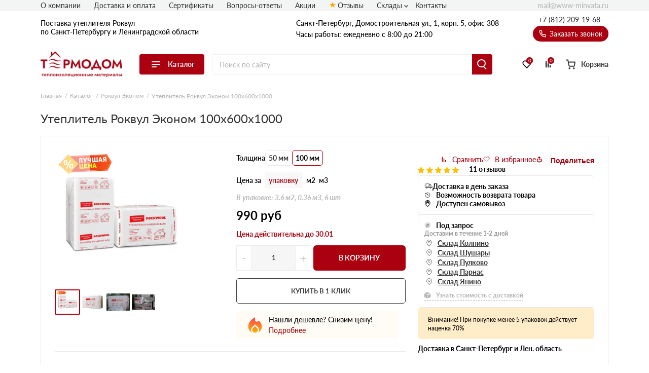

--- FILE ---
content_type: text/html; charset=UTF-8
request_url: https://www-minvata.ru/uteplitel-rokvul-ekonom-100-600-1000
body_size: 48254
content:
<!doctype html>
<html lang="ru">
<head>
  
    

                <base href="/">
        <meta charset="UTF-8">
        <meta name="viewport"
              content="width=device-width, user-scalable=no, initial-scale=1.0, maximum-scale=1.0, minimum-scale=1.0">
        <meta http-equiv="X-UA-Compatible" content="ie=edge">
                <link rel="canonical" href="https://www-minvata.ru/uteplitel-rokvul-ekonom-100-600-1000">

        
            
    
        
<title>Утеплитель Роквул Эконом 100х600х1000: купить в Санкт-Петербурге от официального дилера, цена за упаковку/м3, доставка</title>
    
        
<meta name="description" content="Утеплитель Роквул Эконом 100х600х1000 — продукция от официального поставщика компании Rockwool. Доставка собственным автопарком в любую точку Санкт-Петербурга и Ленинградской области. Утеплитель Роквул Эконом 100х600х1000 — идеальное решение в строительстве вашего дома мечты!">
    <link rel="stylesheet" href="/assets/template/css/vendors.css?v=6.05">
    <link rel="stylesheet" href="/assets/template/css/main.css?v=6.05">


                    
    
    
    <link rel="apple-touch-icon" sizes="180x180" href="/assets/template/img/favicons/rockwool/apple-touch-icon.png">
    <link rel="icon" type="image/png" sizes="32x32" href="/assets/template/img/favicons/rockwool/favicon-32x32.png">
    <link rel="icon" type="image/png" sizes="16x16" href="/assets/template/img/favicons/rockwool/favicon-16x16.png">
    <link rel="manifest" href="/assets/template/img/favicons/rockwool/site.webmanifest">
    <link rel="mask-icon" href="/assets/template/img/favicons/rockwool/safari-pinned-tab.svg" color="#5bbad5">
    <meta name="msapplication-TileColor" content="#da532c">
    <meta name="theme-color" content="#ffffff">
    <link rel="icon" href="/assets/template/img/favicons/rockwool/favicon.ico" type="image/x-icon">
    

    
                    
                
        <meta property="og:locale" content="ru_RU" />
    <meta property="og:type" content="website" />
    <meta property="og:title" content="Утеплитель Роквул Эконом 100х600х1000: купить в Санкт-Петербурге от официального дилера, цена за упаковку/м3, доставка" />
    <meta property="og:description" content="Утеплитель Роквул Эконом 100х600х1000 — продукция от официального поставщика компании Rockwool. Доставка собственным автопарком в любую точку Санкт-Петербурга и Ленинградской области. Утеплитель Роквул Эконом 100х600х1000 — идеальное решение в строительстве вашего дома мечты!" />
    <meta property="og:url" content="https://www-minvata.ru/uteplitel-rokvul-ekonom-100-600-1000" />
    <meta property="og:image" content="https://www-minvata.ru/assets/template/img/logos/rockwool.svg" />
    <meta name="twitter:card" content="summary" />
    <meta name="twitter:description" content="Утеплитель Роквул Эконом 100х600х1000 — продукция от официального поставщика компании Rockwool. Доставка собственным автопарком в любую точку Санкт-Петербурга и Ленинградской области. Утеплитель Роквул Эконом 100х600х1000 — идеальное решение в строительстве вашего дома мечты!" />
    <meta name="twitter:title" content="Поставка утеплителя Роквул по Санкт-Петербургу и Ленинградской области от официального дилера" />
    <meta name="twitter:image" content="https://www-minvata.ru/assets/template/img/logos/rockwool.svg" />
    

                      <script type="text/javascript">!function() { var t=document.createElement("script");t.type="text/javascript",t.async=!0,t.src='https://vk.com/js/api/openapi.js?169',t.onload=function() { VK.Retargeting.Init("VK-RTRG-1600323-9yJ6a"),VK.Retargeting.Hit() } ,document.head.appendChild(t) } ();</script><noscript><img src="https://vk.com/rtrg?p=VK-RTRG-1600323-9yJ6a" style="position:fixed; left:-999px;" alt=""/></noscript>
                        <script src="//code.jivo.ru/widget/9J1gSPDmWh" async></script>
                <script>
            // Перменные метрик
            /*seo analytic ids*/const yandex_id='86220330'; const google_id='GTM-T4RDPQ9';        </script>

                    <!-- Yandex.Metrika counter -->
<script type="text/javascript">
    (function(m,e,t,r,i,k,a) { m[i]=m[i]||function() { (m[i].a=m[i].a||[]).push(arguments) } ;
        m[i].l=1*new Date();k=e.createElement(t),a=e.getElementsByTagName(t)[0],k.async=1,k.src=r,a.parentNode.insertBefore(k,a) } )
    (window, document, "script", "https://mc.yandex.ru/metrika/tag.js", "ym");
    ym( 86220330 , "init", {
        clickmap:true,
        trackLinks:true,
        accurateTrackBounce:true,
        webvisor:true,
        ecommerce:"dataLayer"
    } );
</script>
<!-- /Yandex.Metrika counter -->
    <!-- Yandex.Metrika counter -->
    <noscript><img src="https://mc.yandex.ru/watch/86220330" style="position:absolute; left:-9999px;" alt="" /></noscript>
    <!-- /Yandex.Metrika counter -->
        
        
    
    

<link rel="stylesheet" href="/assets/components/minishop2/css/web/custom.css?v=d62e73368c" type="text/css" />
<script type="text/javascript">miniShop2Config = {"cssUrl":"\/assets\/components\/minishop2\/css\/web\/","jsUrl":"\/assets\/components\/minishop2\/js\/web\/","actionUrl":"\/assets\/components\/minishop2\/action.php","ctx":"rockwool","close_all_message":"\u0437\u0430\u043a\u0440\u044b\u0442\u044c \u0432\u0441\u0435","price_format":[2,"."," "],"price_format_no_zeros":true,"weight_format":[3,"."," "],"weight_format_no_zeros":true};</script>
<link rel="stylesheet" href="" type="text/css" />
<link rel="stylesheet" href="/assets/components/ajaxform/css/default.css" type="text/css" />
<script type="text/javascript" src="/assets/components/yandexdiskuploader/js/web/dropzone.js"></script>
<link rel="stylesheet" href="/assets/components/yandexdiskuploader/css/web/dropzone.css" type="text/css" />
<link rel="stylesheet" href="/assets/components/yandexdiskuploader/css/web/default.css" type="text/css" />
</head>
<body id="body" class=" rockwool " data-ctx="rockwool" data-resource-id="8918">
    
    
    
    
    

    <div class="wrap">
        
                            
<div class="header-sticky"></div>
<div class="mobile-sticky-header"></div>
<div class="mobile-header"></div>



<header class="header">
    <div class="header__wrapper wrapper">
                <span class="header__burger burger js-catalog-burder">
            <span class="burger__stick"></span>
            <span class="burger__stick"></span>
            <span class="burger__stick"></span>
        </span>
                <div class="header__line header__line_type_about">
            <div class="header__about">
                <a class="header__about-phone" href="tel:+7 (812) 209-19-68">+7 (812) 209-19-68</a>

                <div class="header__about-blocks">
                    <div class="header__about-text">
                                                    Поставка
                                                                            утеплителя Роквул                        

                        
                        <br>                        по Санкт-Петербургу и Ленинградской области

                        
                    </div>
                </div>

                
            </div>
                        <div class="header__contacts">
                                    
                    
                    <div class="header__contacts-city"   data-address-2="Мурино, Кооперативная 20б" >Санкт-Петербург, Домостроительная ул., 1, корп. 5, офис 308</div>
                    
                    
                                <div class="header__contacts-time">Часы работы: ежедневно с 8:00 до 21:00</div>
            </div>
            <div class="header__callback-wrap">

                <a class="header__phone" href="tel:+78122091968">+7 (812) 209-19-68</a>

                <span data-btn-key="header-link" class="header__callback" data-fancybox="" data-src="#header-callback">
                    <svg class="svg icon-phone" xmlns="http://www.w3.org/2000/svg"
                        xmlns:xlink="http://www.w3.org/1999/xlink" version="1.1" viewBox="0 0 17 17" width="17"
                        height="17">
                        <use xlink:href="/assets/template/img/svg-sprite.svg#icon-phone"></use>
                    </svg>
                    Заказать звонок
                </span>
            </div>
        </div>
        <div class="header__line header__line_type_elems">
            <a href="/" class="header__logo-wrap">
                                
                <img class="header__logo" src="/assets/template/img/logos/rockwool.png">
                            </a>
            <div class="header__catalog">
                
                                <div class="header__catalog-btn">
                    <div class="burger">
                        <span class="burger__stick"></span>
                        <span class="burger__stick"></span>
                        <span class="burger__stick"></span>
                    </div>
                    <span class="header__catalog-text">Каталог</span>
                </div>
                <div class="header__catalog-menu header__catalog-menu_width_full">
                    <div class="header__catalog-menu-inner-wrap">

                        
                                                                        <div class="header__catalog-menu-inner" data-menu-tabs>
                            <a href="/catalog/" class="header__catalog-menu-header">Перейти в каталог</a>
                            <div class="v2_header-menu__navigations" data-menu-tabs-navigations>
                                                                <a  class="v2_header-menu__navigations-item active" data-menu-tabs-id="assort-groups">
                                    
                                                                        <svg class="v2_header-menu__svg" data-svg="assort-product-lines">
                                        <use xlink:href="/assets/template/img/svg-sprite.svg?v=6.05#assort-product-lines"></use>
                                    </svg>
                                                                                                            Продуктовые линейки                                </a>
                                                                <a  class="v2_header-menu__navigations-item " data-menu-tabs-id="assort-application">
                                    
                                                                        <svg class="v2_header-menu__svg" data-svg="assort-application">
                                        <use xlink:href="/assets/template/img/svg-sprite.svg?v=6.05#assort-application"></use>
                                    </svg>
                                                                                                            По применению                                </a>
                                                                <a  class="v2_header-menu__navigations-item " data-menu-tabs-id="assort-thickness">
                                    
                                                                        <svg class="v2_header-menu__svg" data-svg="assort-thickness">
                                        <use xlink:href="/assets/template/img/svg-sprite.svg?v=6.05#assort-thickness"></use>
                                    </svg>
                                                                                                            По толщине                                </a>
                                                            </div>
                            <div class="v2_header-menu__contents" data-menu-tabs-contents>
                                                                <div class="v2_header-menu__contents-wrapper active" data-menu-tabs-id="assort-groups">
                                                                        <div class="v2_header-menu__contents-item">
                                                                                                                            <div class="v2_header-menu__contents-product">
                                                <a class="v2_header-menu__contents-link" data-val="Скандик Лайт Баттс" href="/light-batts-scandic/">Скандик Лайт Баттс</a>
                                            </div>
                                                                                    <div class="v2_header-menu__contents-product">
                                                <a class="v2_header-menu__contents-link" data-val="Лайт Баттс Оптима" href="/light-batts-optima/">Лайт Баттс Оптима</a>
                                            </div>
                                                                                    <div class="v2_header-menu__contents-product">
                                                <a class="v2_header-menu__contents-link" data-val="Акустик Баттс" href="/acoustic-batts/">Акустик Баттс</a>
                                            </div>
                                                                                    <div class="v2_header-menu__contents-product">
                                                <a class="v2_header-menu__contents-link" data-val="Акустик Стандарт" href="/acoustic-standart/">Акустик Стандарт</a>
                                            </div>
                                                                                    <div class="v2_header-menu__contents-product">
                                                <a class="v2_header-menu__contents-link" data-val="Арктик" href="/arktic/">Арктик</a>
                                            </div>
                                                                                    <div class="v2_header-menu__contents-product">
                                                <a class="v2_header-menu__contents-link" data-val="Бетон Элемент Баттс" href="/beton-element-batts/">Бетон Элемент Баттс</a>
                                            </div>
                                                                                    <div class="v2_header-menu__contents-product">
                                                <a class="v2_header-menu__contents-link" data-val="Венти Баттс" href="/venti-batts/">Венти Баттс</a>
                                            </div>
                                                                                    <div class="v2_header-menu__contents-product">
                                                <a class="v2_header-menu__contents-link" data-val="Кавити Баттс" href="/kaviti-batts/">Кавити Баттс</a>
                                            </div>
                                                                                    <div class="v2_header-menu__contents-product">
                                                <a class="v2_header-menu__contents-link" data-val="Камин Баттс" href="/kamin-batts/">Камин Баттс</a>
                                            </div>
                                                                                    <div class="v2_header-menu__contents-product">
                                                <a class="v2_header-menu__contents-link" data-val="Каркас Баттс" href="/karkas-batts/">Каркас Баттс</a>
                                            </div>
                                                                                    <div class="v2_header-menu__contents-product">
                                                <a class="v2_header-menu__contents-link" data-val="Лайт Баттс" href="/light-batts/">Лайт Баттс</a>
                                            </div>
                                                                                    <div class="v2_header-menu__contents-product">
                                                <a class="v2_header-menu__contents-link" data-val="Пластер Баттс" href="/plaster-batts/">Пластер Баттс</a>
                                            </div>
                                                                                    <div class="v2_header-menu__contents-product">
                                                <a class="v2_header-menu__contents-link" data-val="Роквул Стандарт" href="/standart/">Роквул Стандарт</a>
                                            </div>
                                                                                    <div class="v2_header-menu__contents-product">
                                                <a class="v2_header-menu__contents-link" data-val="Роквул Тех Баттс" href="/rokvul-tekh-batts/">Роквул Тех Баттс</a>
                                            </div>
                                                                                    <div class="v2_header-menu__contents-product">
                                                <a class="v2_header-menu__contents-link" data-val="Рокфасад" href="/rockfacade/">Рокфасад</a>
                                            </div>
                                                                                    <div class="v2_header-menu__contents-product">
                                                <a class="v2_header-menu__contents-link" data-val="Руф Баттс" href="/roof-batts/">Руф Баттс</a>
                                            </div>
                                                                                    <div class="v2_header-menu__contents-product">
                                                <a class="v2_header-menu__contents-link" data-val="Сауна Баттс" href="/sauna-batts/">Сауна Баттс</a>
                                            </div>
                                                                                    <div class="v2_header-menu__contents-product">
                                                <a class="v2_header-menu__contents-link" data-val="Сопутствующие товары" href="/soput-tovary/">Сопутствующие товары</a>
                                            </div>
                                                                                    <div class="v2_header-menu__contents-product">
                                                <a class="v2_header-menu__contents-link" data-val="Сэндвич Баттс" href="/sendvich-batts/">Сэндвич Баттс</a>
                                            </div>
                                                                                    <div class="v2_header-menu__contents-product">
                                                <a class="v2_header-menu__contents-link" data-val="ТЕХ МАТ" href="/teh-mat/">ТЕХ МАТ</a>
                                            </div>
                                                                                    <div class="v2_header-menu__contents-product">
                                                <a class="v2_header-menu__contents-link" data-val="Фасад Баттс" href="/fasad-batts/">Фасад Баттс</a>
                                            </div>
                                                                                    <div class="v2_header-menu__contents-product">
                                                <a class="v2_header-menu__contents-link" data-val="Флор Баттс" href="/floor-batts/">Флор Баттс</a>
                                            </div>
                                                                                    <div class="v2_header-menu__contents-product">
                                                <a class="v2_header-menu__contents-link" data-val="Цилиндры навивные" href="/cilindry-navivnye/">Цилиндры навивные</a>
                                            </div>
                                                                                    <div class="v2_header-menu__contents-product">
                                                <a class="v2_header-menu__contents-link" data-val="Эконом" href="/econom/">Эконом</a>
                                            </div>
                                                                                    <div class="v2_header-menu__contents-product">
                                                <a class="v2_header-menu__contents-link" data-val="CONLIT SL 150" href="/conlit-sl-150/">CONLIT SL 150</a>
                                            </div>
                                                                                    <div class="v2_header-menu__contents-product">
                                                <a class="v2_header-menu__contents-link" data-val="Fire Batts" href="/fire-batts/">Fire Batts</a>
                                            </div>
                                                                                    <div class="v2_header-menu__contents-product">
                                                <a class="v2_header-menu__contents-link" data-val="FT BARRIER" href="/ft-barrier/">FT BARRIER</a>
                                            </div>
                                                                                    <div class="v2_header-menu__contents-product">
                                                <a class="v2_header-menu__contents-link" data-val="Industrial Batts 80" href="/industrial-batts-80/">Industrial Batts 80</a>
                                            </div>
                                                                                    <div class="v2_header-menu__contents-product">
                                                <a class="v2_header-menu__contents-link" data-val="Klimafix" href="/klimafix/">Klimafix</a>
                                            </div>
                                                                                    <div class="v2_header-menu__contents-product">
                                                <a class="v2_header-menu__contents-link" data-val="Lamella Mat" href="/lamella-mat-l/">Lamella Mat</a>
                                            </div>
                                                                                    <div class="v2_header-menu__contents-product">
                                                <a class="v2_header-menu__contents-link" data-val="ProRox" href="/prorox/">ProRox</a>
                                            </div>
                                                                                    <div class="v2_header-menu__contents-product">
                                                <a class="v2_header-menu__contents-link" data-val="SeaRox" href="/searox/">SeaRox</a>
                                            </div>
                                                                                    <div class="v2_header-menu__contents-product">
                                                <a class="v2_header-menu__contents-link" data-val="WIRED MAT" href="/wired-mat/">WIRED MAT</a>
                                            </div>
                                                                            </div>
                                                                    </div>
                                                                <div class="v2_header-menu__contents-wrapper " data-menu-tabs-id="assort-application">
                                                                        <div class="v2_header-menu__contents-item">
                                                                                                                            <div class="v2_header-menu__contents-product">
                                                <a class="v2_header-menu__contents-link" data-val="Для перегородок" href="/dlya-peregorodok/">Для перегородок</a>
                                            </div>
                                                                                    <div class="v2_header-menu__contents-product">
                                                <a class="v2_header-menu__contents-link" data-val="Для стен" href="/dlya-sten/">Для стен</a>
                                            </div>
                                                                                    <div class="v2_header-menu__contents-product">
                                                <a class="v2_header-menu__contents-link" data-val="Для потолка" href="/dlya-potolka/">Для потолка</a>
                                            </div>
                                                                                    <div class="v2_header-menu__contents-product">
                                                <a class="v2_header-menu__contents-link" data-val="Для пола" href="/dlya-pola/">Для пола</a>
                                            </div>
                                                                                    <div class="v2_header-menu__contents-product">
                                                <a class="v2_header-menu__contents-link" data-val="Для перекрытий" href="/dlya-perekrytij/">Для перекрытий</a>
                                            </div>
                                                                                    <div class="v2_header-menu__contents-product">
                                                <a class="v2_header-menu__contents-link" data-val="Для фасада" href="/dlya-fasada/">Для фасада</a>
                                            </div>
                                                                                    <div class="v2_header-menu__contents-product">
                                                <a class="v2_header-menu__contents-link" data-val="Для мансарды" href="/dlya-mansardy/">Для мансарды</a>
                                            </div>
                                                                                    <div class="v2_header-menu__contents-product">
                                                <a class="v2_header-menu__contents-link" data-val="Для кровли" href="/dlya-krovli/">Для кровли</a>
                                            </div>
                                                                                    <div class="v2_header-menu__contents-product">
                                                <a class="v2_header-menu__contents-link" data-val="Для балкона/лоджии" href="/dlya-balkona/">Для балкона/лоджии</a>
                                            </div>
                                                                                    <div class="v2_header-menu__contents-product">
                                                <a class="v2_header-menu__contents-link" data-val="Для бани" href="/dlya-bani-i-sauny/">Для бани</a>
                                            </div>
                                                                                    <div class="v2_header-menu__contents-product">
                                                <a class="v2_header-menu__contents-link" data-val="Для печи/камина" href="/dlya-kaminov/">Для печи/камина</a>
                                            </div>
                                                                                    <div class="v2_header-menu__contents-product">
                                                <a class="v2_header-menu__contents-link" data-val="Для труб" href="/dlya-trub/">Для труб</a>
                                            </div>
                                                                                    <div class="v2_header-menu__contents-product">
                                                <a class="v2_header-menu__contents-link" data-val="Под штукатурку" href="/pod-shtukaturku-fasada/">Под штукатурку</a>
                                            </div>
                                                                                    <div class="v2_header-menu__contents-product">
                                                <a class="v2_header-menu__contents-link" data-val="Для вентиляции" href="/catalog/?primenenie=Для%20вентиляции">Для вентиляции</a>
                                            </div>
                                                                            </div>
                                                                    </div>
                                                                <div class="v2_header-menu__contents-wrapper " data-menu-tabs-id="assort-thickness">
                                                                        <div class="v2_header-menu__contents-item">
                                                                                                                            <div class="v2_header-menu__contents-product">
                                                <a class="v2_header-menu__contents-link" data-val="20" href="/20-mm/">20</a>
                                            </div>
                                                                                    <div class="v2_header-menu__contents-product">
                                                <a class="v2_header-menu__contents-link" data-val="25" href="/25-mm/">25</a>
                                            </div>
                                                                                    <div class="v2_header-menu__contents-product">
                                                <a class="v2_header-menu__contents-link" data-val="27" href="/catalog/?item_thickness=27">27</a>
                                            </div>
                                                                                    <div class="v2_header-menu__contents-product">
                                                <a class="v2_header-menu__contents-link" data-val="30" href="/30-mm/">30</a>
                                            </div>
                                                                                    <div class="v2_header-menu__contents-product">
                                                <a class="v2_header-menu__contents-link" data-val="35" href="/catalog/?item_thickness=35">35</a>
                                            </div>
                                                                                    <div class="v2_header-menu__contents-product">
                                                <a class="v2_header-menu__contents-link" data-val="40" href="/40-mm/">40</a>
                                            </div>
                                                                                    <div class="v2_header-menu__contents-product">
                                                <a class="v2_header-menu__contents-link" data-val="50" href="/50-mm/">50</a>
                                            </div>
                                                                                    <div class="v2_header-menu__contents-product">
                                                <a class="v2_header-menu__contents-link" data-val="60" href="/60-mm/">60</a>
                                            </div>
                                                                                    <div class="v2_header-menu__contents-product">
                                                <a class="v2_header-menu__contents-link" data-val="70" href="/70-mm/">70</a>
                                            </div>
                                                                                    <div class="v2_header-menu__contents-product">
                                                <a class="v2_header-menu__contents-link" data-val="75" href="/75-mm/">75</a>
                                            </div>
                                                                                    <div class="v2_header-menu__contents-product">
                                                <a class="v2_header-menu__contents-link" data-val="80" href="/80-mm/">80</a>
                                            </div>
                                                                                    <div class="v2_header-menu__contents-product">
                                                <a class="v2_header-menu__contents-link" data-val="90" href="/catalog/?item_thickness=90">90</a>
                                            </div>
                                                                                    <div class="v2_header-menu__contents-product">
                                                <a class="v2_header-menu__contents-link" data-val="100" href="/100-mm/">100</a>
                                            </div>
                                                                                    <div class="v2_header-menu__contents-product">
                                                <a class="v2_header-menu__contents-link" data-val="102" href="/catalog/?item_thickness=102">102</a>
                                            </div>
                                                                                    <div class="v2_header-menu__contents-product">
                                                <a class="v2_header-menu__contents-link" data-val="105" href="/catalog/?item_thickness=105">105</a>
                                            </div>
                                                                                    <div class="v2_header-menu__contents-product">
                                                <a class="v2_header-menu__contents-link" data-val="110" href="/catalog/?item_thickness=110">110</a>
                                            </div>
                                                                                    <div class="v2_header-menu__contents-product">
                                                <a class="v2_header-menu__contents-link" data-val="120" href="/120-mm/">120</a>
                                            </div>
                                                                                    <div class="v2_header-menu__contents-product">
                                                <a class="v2_header-menu__contents-link" data-val="122" href="/catalog/?item_thickness=122">122</a>
                                            </div>
                                                                                    <div class="v2_header-menu__contents-product">
                                                <a class="v2_header-menu__contents-link" data-val="130" href="/catalog/?item_thickness=130">130</a>
                                            </div>
                                                                                    <div class="v2_header-menu__contents-product">
                                                <a class="v2_header-menu__contents-link" data-val="140" href="/catalog/?item_thickness=140">140</a>
                                            </div>
                                                                                    <div class="v2_header-menu__contents-product">
                                                <a class="v2_header-menu__contents-link" data-val="150" href="/150-mm/">150</a>
                                            </div>
                                                                                    <div class="v2_header-menu__contents-product">
                                                <a class="v2_header-menu__contents-link" data-val="152" href="/catalog/?item_thickness=152">152</a>
                                            </div>
                                                                                    <div class="v2_header-menu__contents-product">
                                                <a class="v2_header-menu__contents-link" data-val="160" href="/catalog/?item_thickness=160">160</a>
                                            </div>
                                                                                    <div class="v2_header-menu__contents-product">
                                                <a class="v2_header-menu__contents-link" data-val="170" href="/catalog/?item_thickness=170">170</a>
                                            </div>
                                                                                    <div class="v2_header-menu__contents-product">
                                                <a class="v2_header-menu__contents-link" data-val="180" href="/catalog/?item_thickness=180">180</a>
                                            </div>
                                                                                    <div class="v2_header-menu__contents-product">
                                                <a class="v2_header-menu__contents-link" data-val="190" href="/catalog/?item_thickness=190">190</a>
                                            </div>
                                                                                    <div class="v2_header-menu__contents-product">
                                                <a class="v2_header-menu__contents-link" data-val="200" href="/200-mm/">200</a>
                                            </div>
                                                                                    <div class="v2_header-menu__contents-product">
                                                <a class="v2_header-menu__contents-link" data-val="210" href="/catalog/?item_thickness=210">210</a>
                                            </div>
                                                                                    <div class="v2_header-menu__contents-product">
                                                <a class="v2_header-menu__contents-link" data-val="220" href="/catalog/?item_thickness=220">220</a>
                                            </div>
                                                                                    <div class="v2_header-menu__contents-product">
                                                <a class="v2_header-menu__contents-link" data-val="230" href="/catalog/?item_thickness=230">230</a>
                                            </div>
                                                                                    <div class="v2_header-menu__contents-product">
                                                <a class="v2_header-menu__contents-link" data-val="240" href="/catalog/?item_thickness=240">240</a>
                                            </div>
                                                                                    <div class="v2_header-menu__contents-product">
                                                <a class="v2_header-menu__contents-link" data-val="250" href="/catalog/?item_thickness=250">250</a>
                                            </div>
                                                                            </div>
                                                                    </div>
                                                            </div>
                        </div>
                        
                    </div>
                </div>
                            </div>

            <form action="/search/" class="header__search-wrap" fast-search-form="desktop">
                <input class="header__search" placeholder="Поиск по сайту" name="query" fast-search-input="desktop">
                <button type="submit" class="header__search-btn"></button>
            </form>

                        <div class="header__btns-wrap">

                                    <a class="header__cat" href="/catalog/">
                                    <span class="header__cat-icon">
                        <span class="header__cat-icon-stick"></span>
                        <span class="header__cat-icon-stick"></span>
                        <span class="header__cat-icon-stick"></span>
                    </span>
                    <span class="header__cat-text">Каталог</span>
                </a>

                <a class="header__favorites" href="/favorites/">
                    <svg class="svg icon-heart" xmlns="http://www.w3.org/2000/svg"
                        xmlns:xlink="http://www.w3.org/1999/xlink" version="1.1">
                        <use xlink:href="/assets/template/img/svg-sprite.svg#icon-heart"></use>
                    </svg>
                    <span class="header__fav-value">0</span>
                    <span class="header__favorites-text">Избранное</span>
                </a>
                <a class="header__comparison" href="/comparison/">
                    <svg class="svg icon-compare" xmlns="http://www.w3.org/2000/svg"
                        xmlns:xlink="http://www.w3.org/1999/xlink" version="1.1">
                        <use xlink:href="/assets/template/img/svg-sprite.svg#icon-compare"></use>
                    </svg>
                    <span class="header__comp-value">0</span>
                    <span class="header__comparison-text">Сравнение</span>
                </a>

                <div class="header__cart-wrap">
    <a class="header__cart" href="/cart/">
        <div class="header__cart-button">
            <svg class="svg icon-cart-2" xmlns="http://www.w3.org/2000/svg" xmlns:xlink="http://www.w3.org/1999/xlink"
                 version="1.1">
                <use xlink:href="/assets/template/img/svg-sprite.svg#icon-cart-2"></use>
            </svg>
            <div class="header__cart-value hidden">0</div>
        </div>
        <span class="header__cart-text">Корзина</span>
    </a>

    <div class="header__info">
        <span class="header__info-line">
            <span class="header__info-text">В корзине: </span>
            <span class="header__info-val header__info-val_type_count-val">0</span>
            <span class="header__info-val header__info-val_type_count-text">
                товаров            </span>
        </span>
        <span class="header__info-line">
            <span class="header__info-text">Итого: </span>
            <span class="header__info-val header__info-val_type_cost-val">0</span>
            <span class="header__info-val"> руб</span>
            <span class="header__info-old-cost" style="display: none;">
                <span class="header__info-val header__info-val_type_old-cost-val">0</span>
                <span class="header__info-val"> руб</span>
            </span>
        </span>
        <a class="header__info-btn header__info-btn_to-cart custom-btn" href="/cart/">Перейти в корзину</a>
        <span class="header__info-btn custom-btn" data-fancybox data-src="#order">Перейти к оформлению</span>
    </div>
</div>            </div>
                    </div>

        <div class="header__nav-list">
            
                                                                                                                        
            
                        <span class="header__nav-item"><a class="header__nav-link" href="/o-kompanii/">О компании</a></span>
            
                        <span class="header__nav-item"><a class="header__nav-link" href="/dostavka-i-oplata/">Доставка и оплата</a></span>
            
            
            

            
                                                <span class="header__nav-item"><a class="header__nav-link" href="/certs/">Сертификаты</a></span>
                
            </span>
                                    <span class="header__nav-item"><a class="header__nav-link" href="/faq/">Вопросы-ответы</a></span>
                        
                                    <span class="header__nav-item"><a class="header__nav-link" href="/akcii/">Акции</a></span>
                                                <span class="header__nav-item"><a class="header__nav-link icon-star" href="/otzyvy/">Отзывы</a></span>
            
                            
                            

                                    <span class="header__nav-item">
                        <a class="header__nav-link nav-link">Склады</a>
                        <div class="nav-link__items">
                            <div  class="first"><a href="sklad-kolpino/" >Колпино</a></div><div ><a href="sklad-shushary/" >Склад Шушары</a></div><div ><a href="sklad-pulkovo/" >Склад Пулково</a></div><div ><a href="sklad-parnas/" >Склад Парнас</a></div><div  class="last"><a href="sklad-yanino/" >Склад Янино</a></div>                        </div>
                    </span>
                            
                            
            
            <span class="header__nav-item"><a class="header__nav-link" href="/contacts/">Контакты</a></span>

            
            
            <a class="header__email" href="mailto:mail@www-minvata.ru">
                mail@www-minvata.ru            </a>
        </div>

        
                
<nav class="header__nav">
    <div class="header__nav-contents-wrap">

        
        <div class="header__nav-content header__nav-content_type_main active" data-key="home"
            id="city-changer__mobile-header-block">

            
            <div class="header__nav-text">
                                    Поставка
                                                утеплителя Роквул                                по Санкт-Петербургу и Ленинградской области
            </div>

            
            <span
                class="header__nav-header header__mobile-menu-link header__mobile-menu-arrow header__mobile-menu-arrow_color_1"
                data-key="catalog">
                <span class="header__nav-header-burger burger">
                    <span class="burger__stick"></span>
                    <span class="burger__stick"></span>
                    <span class="burger__stick"></span>
                </span>
                Каталог
            </span>

            
                        <span class="header__nav-item"><a class="header__nav-link" href="/dostavka-i-oplata/">Доставка и
                    оплата</a></span>
            
                                                            
                        <span class="header__nav-item"><a class="header__nav-link" href="/certs/">Сертификаты</a></span>
                                    <span class="header__nav-item"><a class="header__nav-link" href="/faq/">Вопросы-ответы</a></span>
                                    <span class="header__nav-item"><a class="header__nav-link" href="/akcii/">Акции</a></span>
                                                <span class="header__nav-item"><a class="header__nav-link icon-star" href="/otzyvy/">Отзывы</a></span>
                        <span class="header__nav-item"><a class="header__nav-link" href="/contacts/">Контакты</a></span>
        </div>

        
        <div class="header__nav-content" data-key="catalog">
            
            <div class="header__nav-text">Каталог</div>
            
            <span class="header__nav-item"><span data-key="home"
                    class="header__nav-link header__mobile-menu-link header__mobile-menu-arrow header__mobile-menu-arrow_color_2 header__mobile-menu-arrow_reverse">Назад</span></span>

            
            <a href="/catalog/" class="header__nav-header">
                Перейти в каталог
            </a>

            
                        <span class="header__nav-item header__mobile-menu-arrow header__mobile-menu-arrow_color_2">
                <span data-val="assort-groups" data-key="assort-groups"
                    class="header__mobile-menu-link header__nav-link">Продуктовые линейки</span>
            </span>
                        <span class="header__nav-item header__mobile-menu-arrow header__mobile-menu-arrow_color_2">
                <span data-val="assort-application" data-key="assort-application"
                    class="header__mobile-menu-link header__nav-link">По применению</span>
            </span>
                        <span class="header__nav-item header__mobile-menu-arrow header__mobile-menu-arrow_color_2">
                <span data-val="assort-thickness" data-key="assort-thickness"
                    class="header__mobile-menu-link header__nav-link">По толщине</span>
            </span>
                    </div>

        
                
        <div class="header__nav-content" data-key="assort-groups">
            
            
            
            <span class="header__nav-item">
                <span data-key="catalog"
                    class="header__nav-link header__mobile-menu-link header__mobile-menu-arrow header__mobile-menu-arrow_color_2 header__mobile-menu-arrow_reverse">Назад</span>
            </span>

            
                        <div class="header__nav-items-wrap">
                                            <span class="header__nav-item"><a data-val="Скандик Лайт Баттс" class="header__nav-link"
                        href="/light-batts-scandic/">Скандик Лайт Баттс</a></span>
                                <span class="header__nav-item"><a data-val="Лайт Баттс Оптима" class="header__nav-link"
                        href="/light-batts-optima/">Лайт Баттс Оптима</a></span>
                                <span class="header__nav-item"><a data-val="Акустик Баттс" class="header__nav-link"
                        href="/acoustic-batts/">Акустик Баттс</a></span>
                                <span class="header__nav-item"><a data-val="Акустик Стандарт" class="header__nav-link"
                        href="/acoustic-standart/">Акустик Стандарт</a></span>
                                <span class="header__nav-item"><a data-val="Арктик" class="header__nav-link"
                        href="/arktic/">Арктик</a></span>
                                <span class="header__nav-item"><a data-val="Бетон Элемент Баттс" class="header__nav-link"
                        href="/beton-element-batts/">Бетон Элемент Баттс</a></span>
                                <span class="header__nav-item"><a data-val="Венти Баттс" class="header__nav-link"
                        href="/venti-batts/">Венти Баттс</a></span>
                                <span class="header__nav-item"><a data-val="Кавити Баттс" class="header__nav-link"
                        href="/kaviti-batts/">Кавити Баттс</a></span>
                                <span class="header__nav-item"><a data-val="Камин Баттс" class="header__nav-link"
                        href="/kamin-batts/">Камин Баттс</a></span>
                                <span class="header__nav-item"><a data-val="Каркас Баттс" class="header__nav-link"
                        href="/karkas-batts/">Каркас Баттс</a></span>
                                <span class="header__nav-item"><a data-val="Лайт Баттс" class="header__nav-link"
                        href="/light-batts/">Лайт Баттс</a></span>
                                <span class="header__nav-item"><a data-val="Пластер Баттс" class="header__nav-link"
                        href="/plaster-batts/">Пластер Баттс</a></span>
                                <span class="header__nav-item"><a data-val="Роквул Стандарт" class="header__nav-link"
                        href="/standart/">Роквул Стандарт</a></span>
                                <span class="header__nav-item"><a data-val="Роквул Тех Баттс" class="header__nav-link"
                        href="/rokvul-tekh-batts/">Роквул Тех Баттс</a></span>
                                <span class="header__nav-item"><a data-val="Рокфасад" class="header__nav-link"
                        href="/rockfacade/">Рокфасад</a></span>
                                <span class="header__nav-item"><a data-val="Руф Баттс" class="header__nav-link"
                        href="/roof-batts/">Руф Баттс</a></span>
                                <span class="header__nav-item"><a data-val="Сауна Баттс" class="header__nav-link"
                        href="/sauna-batts/">Сауна Баттс</a></span>
                                <span class="header__nav-item"><a data-val="Сопутствующие товары" class="header__nav-link"
                        href="/soput-tovary/">Сопутствующие товары</a></span>
                                <span class="header__nav-item"><a data-val="Сэндвич Баттс" class="header__nav-link"
                        href="/sendvich-batts/">Сэндвич Баттс</a></span>
                                <span class="header__nav-item"><a data-val="ТЕХ МАТ" class="header__nav-link"
                        href="/teh-mat/">ТЕХ МАТ</a></span>
                                <span class="header__nav-item"><a data-val="Фасад Баттс" class="header__nav-link"
                        href="/fasad-batts/">Фасад Баттс</a></span>
                                <span class="header__nav-item"><a data-val="Флор Баттс" class="header__nav-link"
                        href="/floor-batts/">Флор Баттс</a></span>
                                <span class="header__nav-item"><a data-val="Цилиндры навивные" class="header__nav-link"
                        href="/cilindry-navivnye/">Цилиндры навивные</a></span>
                                <span class="header__nav-item"><a data-val="Эконом" class="header__nav-link"
                        href="/econom/">Эконом</a></span>
                                <span class="header__nav-item"><a data-val="CONLIT SL 150" class="header__nav-link"
                        href="/conlit-sl-150/">CONLIT SL 150</a></span>
                                <span class="header__nav-item"><a data-val="Fire Batts" class="header__nav-link"
                        href="/fire-batts/">Fire Batts</a></span>
                                <span class="header__nav-item"><a data-val="FT BARRIER" class="header__nav-link"
                        href="/ft-barrier/">FT BARRIER</a></span>
                                <span class="header__nav-item"><a data-val="Industrial Batts 80" class="header__nav-link"
                        href="/industrial-batts-80/">Industrial Batts 80</a></span>
                                <span class="header__nav-item"><a data-val="Klimafix" class="header__nav-link"
                        href="/klimafix/">Klimafix</a></span>
                                <span class="header__nav-item"><a data-val="Lamella Mat" class="header__nav-link"
                        href="/lamella-mat-l/">Lamella Mat</a></span>
                                <span class="header__nav-item"><a data-val="ProRox" class="header__nav-link"
                        href="/prorox/">ProRox</a></span>
                                <span class="header__nav-item"><a data-val="SeaRox" class="header__nav-link"
                        href="/searox/">SeaRox</a></span>
                                <span class="header__nav-item"><a data-val="WIRED MAT" class="header__nav-link"
                        href="/wired-mat/">WIRED MAT</a></span>
                            </div>
                    </div>
                
        <div class="header__nav-content" data-key="assort-application">
            
            
            
            <span class="header__nav-item">
                <span data-key="catalog"
                    class="header__nav-link header__mobile-menu-link header__mobile-menu-arrow header__mobile-menu-arrow_color_2 header__mobile-menu-arrow_reverse">Назад</span>
            </span>

            
                        <div class="header__nav-items-wrap">
                                            <span class="header__nav-item"><a data-val="Для перегородок" class="header__nav-link"
                        href="/dlya-peregorodok/">Для перегородок</a></span>
                                <span class="header__nav-item"><a data-val="Для стен" class="header__nav-link"
                        href="/dlya-sten/">Для стен</a></span>
                                <span class="header__nav-item"><a data-val="Для потолка" class="header__nav-link"
                        href="/dlya-potolka/">Для потолка</a></span>
                                <span class="header__nav-item"><a data-val="Для пола" class="header__nav-link"
                        href="/dlya-pola/">Для пола</a></span>
                                <span class="header__nav-item"><a data-val="Для перекрытий" class="header__nav-link"
                        href="/dlya-perekrytij/">Для перекрытий</a></span>
                                <span class="header__nav-item"><a data-val="Для фасада" class="header__nav-link"
                        href="/dlya-fasada/">Для фасада</a></span>
                                <span class="header__nav-item"><a data-val="Для мансарды" class="header__nav-link"
                        href="/dlya-mansardy/">Для мансарды</a></span>
                                <span class="header__nav-item"><a data-val="Для кровли" class="header__nav-link"
                        href="/dlya-krovli/">Для кровли</a></span>
                                <span class="header__nav-item"><a data-val="Для балкона/лоджии" class="header__nav-link"
                        href="/dlya-balkona/">Для балкона/лоджии</a></span>
                                <span class="header__nav-item"><a data-val="Для бани" class="header__nav-link"
                        href="/dlya-bani-i-sauny/">Для бани</a></span>
                                <span class="header__nav-item"><a data-val="Для печи/камина" class="header__nav-link"
                        href="/dlya-kaminov/">Для печи/камина</a></span>
                                <span class="header__nav-item"><a data-val="Для труб" class="header__nav-link"
                        href="/dlya-trub/">Для труб</a></span>
                                <span class="header__nav-item"><a data-val="Под штукатурку" class="header__nav-link"
                        href="/pod-shtukaturku-fasada/">Под штукатурку</a></span>
                                <span class="header__nav-item"><a data-val="Для вентиляции" class="header__nav-link"
                        href="/catalog/?primenenie=Для%20вентиляции">Для вентиляции</a></span>
                            </div>
                    </div>
                
        <div class="header__nav-content" data-key="assort-thickness">
            
            
            
            <span class="header__nav-item">
                <span data-key="catalog"
                    class="header__nav-link header__mobile-menu-link header__mobile-menu-arrow header__mobile-menu-arrow_color_2 header__mobile-menu-arrow_reverse">Назад</span>
            </span>

            
                        <div class="header__nav-items-wrap">
                                            <span class="header__nav-item"><a data-val="20" class="header__nav-link"
                        href="/20-mm/">20</a></span>
                                <span class="header__nav-item"><a data-val="25" class="header__nav-link"
                        href="/25-mm/">25</a></span>
                                <span class="header__nav-item"><a data-val="27" class="header__nav-link"
                        href="/catalog/?item_thickness=27">27</a></span>
                                <span class="header__nav-item"><a data-val="30" class="header__nav-link"
                        href="/30-mm/">30</a></span>
                                <span class="header__nav-item"><a data-val="35" class="header__nav-link"
                        href="/catalog/?item_thickness=35">35</a></span>
                                <span class="header__nav-item"><a data-val="40" class="header__nav-link"
                        href="/40-mm/">40</a></span>
                                <span class="header__nav-item"><a data-val="50" class="header__nav-link"
                        href="/50-mm/">50</a></span>
                                <span class="header__nav-item"><a data-val="60" class="header__nav-link"
                        href="/60-mm/">60</a></span>
                                <span class="header__nav-item"><a data-val="70" class="header__nav-link"
                        href="/70-mm/">70</a></span>
                                <span class="header__nav-item"><a data-val="75" class="header__nav-link"
                        href="/75-mm/">75</a></span>
                                <span class="header__nav-item"><a data-val="80" class="header__nav-link"
                        href="/80-mm/">80</a></span>
                                <span class="header__nav-item"><a data-val="90" class="header__nav-link"
                        href="/catalog/?item_thickness=90">90</a></span>
                                <span class="header__nav-item"><a data-val="100" class="header__nav-link"
                        href="/100-mm/">100</a></span>
                                <span class="header__nav-item"><a data-val="102" class="header__nav-link"
                        href="/catalog/?item_thickness=102">102</a></span>
                                <span class="header__nav-item"><a data-val="105" class="header__nav-link"
                        href="/catalog/?item_thickness=105">105</a></span>
                                <span class="header__nav-item"><a data-val="110" class="header__nav-link"
                        href="/catalog/?item_thickness=110">110</a></span>
                                <span class="header__nav-item"><a data-val="120" class="header__nav-link"
                        href="/120-mm/">120</a></span>
                                <span class="header__nav-item"><a data-val="122" class="header__nav-link"
                        href="/catalog/?item_thickness=122">122</a></span>
                                <span class="header__nav-item"><a data-val="130" class="header__nav-link"
                        href="/catalog/?item_thickness=130">130</a></span>
                                <span class="header__nav-item"><a data-val="140" class="header__nav-link"
                        href="/catalog/?item_thickness=140">140</a></span>
                                <span class="header__nav-item"><a data-val="150" class="header__nav-link"
                        href="/150-mm/">150</a></span>
                                <span class="header__nav-item"><a data-val="152" class="header__nav-link"
                        href="/catalog/?item_thickness=152">152</a></span>
                                <span class="header__nav-item"><a data-val="160" class="header__nav-link"
                        href="/catalog/?item_thickness=160">160</a></span>
                                <span class="header__nav-item"><a data-val="170" class="header__nav-link"
                        href="/catalog/?item_thickness=170">170</a></span>
                                <span class="header__nav-item"><a data-val="180" class="header__nav-link"
                        href="/catalog/?item_thickness=180">180</a></span>
                                <span class="header__nav-item"><a data-val="190" class="header__nav-link"
                        href="/catalog/?item_thickness=190">190</a></span>
                                <span class="header__nav-item"><a data-val="200" class="header__nav-link"
                        href="/200-mm/">200</a></span>
                                <span class="header__nav-item"><a data-val="210" class="header__nav-link"
                        href="/catalog/?item_thickness=210">210</a></span>
                                <span class="header__nav-item"><a data-val="220" class="header__nav-link"
                        href="/catalog/?item_thickness=220">220</a></span>
                                <span class="header__nav-item"><a data-val="230" class="header__nav-link"
                        href="/catalog/?item_thickness=230">230</a></span>
                                <span class="header__nav-item"><a data-val="240" class="header__nav-link"
                        href="/catalog/?item_thickness=240">240</a></span>
                                <span class="header__nav-item"><a data-val="250" class="header__nav-link"
                        href="/catalog/?item_thickness=250">250</a></span>
                            </div>
                    </div>
        
    </div>
    <div class="mobile-menu-touch"></div>
</nav>
            </div>
</header>
                    
        <div class="current-page">
            


                
    <div class="wrapper">
        <div class="header__topbar">
    
    <form action="/search/" class="header__search-wrap header__search-wrap_type_mobile"  fast-search-form="mobile">
        <input class="header__search" placeholder="Поиск по сайту" name="query"  fast-search-input="mobile">
        <button type="submit" class="header__search-btn"></button>
    </form>

    <ul itemscope itemtype="https://schema.org/BreadcrumbList" class="breadcrumbs "><li itemscope itemprop="itemListElement" itemtype="https://schema.org/ListItem" class="breadcrumbs__item">
    <a itemprop="item" href="https://www-minvata.ru/">
        <span itemprop="name" class="breadcrumbs__val">Главная</span>
        <meta itemprop="position" content="1">
    </a>
</li>
<li itemscope itemprop="itemListElement" itemtype="https://schema.org/ListItem" class="breadcrumbs__item">
    <a itemprop="item" href="catalog/">
        <span itemprop="name" class="breadcrumbs__val">Каталог</span>
        <meta itemprop="position" content="2">
    </a>
</li>
<li itemscope itemprop="itemListElement" itemtype="https://schema.org/ListItem" class="breadcrumbs__item">
    <a itemprop="item" href="econom/">
        <span itemprop="name" class="breadcrumbs__val">Роквул Эконом</span>
        <meta itemprop="position" content="3">
    </a>
</li>
<li itemscope itemprop="itemListElement" itemtype="https://schema.org/ListItem" class="breadcrumbs__item">
    <span itemprop="item">
        <span itemprop="name" class="breadcrumbs__val">Утеплитель Роквул Эконом 100х600х1000</span>
        <meta itemprop="position" content="4">
    </span>
</li></ul></div>
    </div>
    <div class="wrapper product-card product-card_type_usual" data-views="" itemscope itemtype="http://schema.org/Product">
                     <h1 class="title-1 product-card__title-1" itemprop="name">Утеплитель Роквул Эконом 100х600х1000</h1>
                 
                                
<div class="product-card__content">
    
        












            
    
    



































    



            

        






    
                
    
                            
    
    
        
            
                    
            <div class="product-card-main js-product " 
        data-m2="3.6"
        data-m3="0.36"
    
  itemprop="offers"
  itemscope
  itemtype="http://schema.org/Offer">

<div class="product-card-main__row">
  <div
  class="with-customer-photos"
>
  <div class="product-card__gallery">
    <div class="product-card__img-wrap">
            <div class="product-card__brand" data-val="Роквул"></div>
             <a href="assets/images/imgWithWatermark/rockwool/958b85105386b4faa99d500ce922317e.jpg" class="product-card__img-link zoom-default">
        <img
          class="product-card__img"
          src="https://www-minvata.ru/assets/images/imgWithWatermark/rockwool/73ee264380879957531471517651aef4.jpg"
          alt="Утеплитель Роквул Эконом 100х600х1000"
          itemprop="image"
        />
      </a>
    </div>

    



  <div class="product-card__gallery-btns-wrap swiper-buttons hidden">
    <div class="product-card__gallery-btn product-card__gallery-btn_dir_prev"></div>
    <div class="product-card__gallery-btn product-card__gallery-btn_dir_next"></div>
  </div>

<div class="product-card__mobile-slider swiper-container">
    <div class="swiper-wrapper">
                                                      
        <a data-fancybox="gallery-mobile" class="swiper-slide product-card__mobile-gallery-item active" href="assets/images/imgWithWatermark/rockwool/958b85105386b4faa99d500ce922317e.jpg" target="_blank">
          <img class="product-card__mobile-gallery-item-img" src="assets/images/imgWithWatermark/rockwool/73ee264380879957531471517651aef4.jpg" alt=" - фото 1" title=" - фото 1">
        </a>
                                                      
        <a data-fancybox="gallery-mobile" class="swiper-slide product-card__mobile-gallery-item" href="/assets/images/products/8918/602687911bab2e7c7befe2416a4bc5c5.png" target="_blank">
          <img class="product-card__mobile-gallery-item-img" src="/assets/images/products/8918/small/602687911bab2e7c7befe2416a4bc5c5.jpg" alt=" - фото 2" title=" - фото 2">
        </a>
                                                      
        <a data-fancybox="gallery-mobile" class="swiper-slide product-card__mobile-gallery-item" href="/assets/images/products/8918/02fda6d2d87df3e37703118b7ab5b262.jpg" target="_blank">
          <img class="product-card__mobile-gallery-item-img" src="/assets/images/products/8918/small/02fda6d2d87df3e37703118b7ab5b262.jpg" alt=" - фото 3" title=" - фото 3">
        </a>
                                                      
        <a data-fancybox="gallery-mobile" class="swiper-slide product-card__mobile-gallery-item" href="/assets/images/products/8918/ed4075bb737663a245c155caaec16880.jpg" target="_blank">
          <img class="product-card__mobile-gallery-item-img" src="/assets/images/products/8918/small/ed4075bb737663a245c155caaec16880.jpg" alt=" - фото 4" title=" - фото 4">
        </a>
        </div>
</div>

  <div class="product-card__gallery-slider swiper-container product-card__gallery-slider_without-buttons">
    <div class="swiper-wrapper">
                                                                        
          <a class="swiper-slide product-card__gallery-item active" href="assets/images/imgWithWatermark/rockwool/958b85105386b4faa99d500ce922317e.jpg" target="_blank">
            <img class="product-card__gallery-item-img" src="assets/images/imgWithWatermark/rockwool/73ee264380879957531471517651aef4.jpg" alt="Утеплитель Роквул Эконом 100х600х1000 - фото 1" title="Утеплитель Роквул Эконом 100х600х1000 - фото 1">
          </a>
                                                                
          <a class="swiper-slide product-card__gallery-item" href="/assets/images/products/8918/602687911bab2e7c7befe2416a4bc5c5.png" target="_blank">
            <img class="product-card__gallery-item-img" src="/assets/images/products/8918/small/602687911bab2e7c7befe2416a4bc5c5.jpg" alt="Утеплитель Роквул Эконом 100х600х1000 - фото 2" title="Утеплитель Роквул Эконом 100х600х1000 - фото 2">
          </a>
                                                                
          <a class="swiper-slide product-card__gallery-item" href="/assets/images/products/8918/02fda6d2d87df3e37703118b7ab5b262.jpg" target="_blank">
            <img class="product-card__gallery-item-img" src="/assets/images/products/8918/small/02fda6d2d87df3e37703118b7ab5b262.jpg" alt="Утеплитель Роквул Эконом 100х600х1000 - фото 3" title="Утеплитель Роквул Эконом 100х600х1000 - фото 3">
          </a>
                                                                
          <a class="swiper-slide product-card__gallery-item" href="/assets/images/products/8918/ed4075bb737663a245c155caaec16880.jpg" target="_blank">
            <img class="product-card__gallery-item-img" src="/assets/images/products/8918/small/ed4075bb737663a245c155caaec16880.jpg" alt="Утеплитель Роквул Эконом 100х600х1000 - фото 4" title="Утеплитель Роквул Эконом 100х600х1000 - фото 4">
          </a>
            </div>
  </div>
  </div>
</div>
  <div class="product-card-main__center">
    

    <div class="similar-products--v1 d-flex flex-wrap gap-8 mb-16">
        <span class="fw-600">Толщина</span>

                                    <a class="button button-bordered button-bordered--small" href="uteplitel-rokvul-ekonom-50-600-1000">50 мм</a>
                                                <span class="button button-bordered button-bordered--small active">100 мм</span>   
                        </div>
        <div class="product-card__units-wrap">
        <input type="hidden" name="unit" value="1">
        <span class="product-card__unit-span">Цена за</span>
        <span class="product-card__unit-link active" data-val="1">упаковку</span>
                    <span class="product-card__unit-link" data-val="2">м2</span>
                    <span class="product-card__unit-link" data-val="3">м3</span>
            </div>

    <div class="product-card__package">В упаковке: 3.6 м2, 0.36 м3, 6 шт</div>

    <div class="product-card__price-outer mb-14">
        <div class="product-card__price-wrap js-product__price-wrap">
            <span itemprop="price" class="js-product__price" data-default="990">990</span>
            <meta itemprop="priceCurrency" content="RUB">
            руб

                    </div>

            </div>

    <div class="js-product__new-price-text mb-14">
        Цена действительна до 30.01    </div>
    
    

        
<div class="js-product__controls js-product__controls_action_add">
    <div class="custom-counter js-product__custom-counter">
        <span href="#" class="custom-counter__btn custom-counter__btn_dir_less">-</span>
        <input name="count" class="custom-counter__amount" value="1" data-min="1">
        <span href="#" class="custom-counter__btn custom-counter__btn_dir_more">+</span>
    </div>
    <span class="js-product__btn-in-cart js-product__to-cart">В корзину</span>
</div>
<div class="js-product__controls js-product__controls_action_change">
    <div class="custom-counter js-product__custom-counter">
        <span href="#" class="custom-counter__btn custom-counter__btn_dir_less">-</span>
        <input name="count" class="custom-counter__amount" value="0">
        <span href="#" class="custom-counter__btn custom-counter__btn_dir_more">+</span>
    </div>
    <a href="/cart/" class="js-product__btn-in-cart"><span class="js-product__btn-in-cart-top-text">В корзине</span> Перейти</a>
</div>
<div class="js-product__ms2-elems">
    <form class="js-product__form-add ms2_form" method="post">
        <input name="options" value="[]">
        <input name="id" value="8918">
        <input name="count" value="1">
        <input name="ctx" value="rockwool">
        <button type="submit" name="ms2_action" value="cart/add">Добавить</button>
    </form>
    <form class="js-product__form-change ms2_form" method="post">
        <input name="key" value="7ff23e87a759cd8f46c0a350ec8f7b0b">
        <input name="count" value="1">
        <input name="ctx" value="rockwool">
        <button type="submit" name="ms2_action" value="cart/change">
        </button>
    </form>
</div>

                    
    <button data-fancybox="" href="#callback" class="product-card__buy white-btn mb-14">
        КУПИТЬ В 1 КЛИК
    </button>

            <div class="product-card__discount-block product-card__discount-block_icon_fire">
            <span class="product-card__discount-block-proposal">Нашли дешевле? Снизим цену!</span>
            <span class="product-card__discount-block-link" data-fancybox data-src="#discount" data-btn-key="discount">Подробнее</span>
        </div>
    </div>  
<div class="customer-photos">
    <div class="fw-600 mb-16">Фото наших покупателей</div>
    <div class="swiper" data-swiper="customer-photos">
        <div class="swiper-wrapper">
                                            <a class="swiper-slide" data-fancybox="customer-photos" href="assets/images/customer-photos/rcwl/ehkonom/NZ6_7932_093.jpg">
                    <img src="/assets/cache_image/customer-photos/rcwl/ehkonom/NZ6_7932_093_150x100_933.jpg" />
                </a>
                                            <a class="swiper-slide" data-fancybox="customer-photos" href="assets/images/customer-photos/rcwl/ehkonom/a9c030cbe6cdae99eb953bc5aadb0b6b.jpg">
                    <img src="/assets/cache_image/customer-photos/rcwl/ehkonom/a9c030cbe6cdae99eb953bc5aadb0b6b_150x100_933.jpg" />
                </a>
                                            <a class="swiper-slide" data-fancybox="customer-photos" href="assets/images/customer-photos/rcwl/ehkonom/rs35z1lgcprjrepvk7w1o8e6hmyu11gn.jpg">
                    <img src="/assets/cache_image/customer-photos/rcwl/ehkonom/rs35z1lgcprjrepvk7w1o8e6hmyu11gn_150x100_933.jpg" />
                </a>
                    </div>

        <div class="swiper-pagination"></div>
        <div class="swiper-button-prev"></div>
        <div class="swiper-button-next"></div>
    </div>
</div>
</div>

    
<div class="product-card-main__right">
    <div class="product-card__btns-wrap">
  <span
    class="js-product__btn product-card__btn-compare js-product__btn-compare"
    href="#"
  >
    <svg
      class="svg icon-compare"
      xmlns="http://www.w3.org/2000/svg"
      xmlns:xlink="http://www.w3.org/1999/xlink"
      version="1.1"
      viewBox="0 0 16 16"
      width="16"
      height="16"
    >
      <use
        xlink:href="/assets/template/img/svg-sprite.svg#icon-compare"
      ></use>
    </svg>
  </span>
  <span
    class="js-product__btn product-card__btn-fav js-product__btn-fav"
    href="#"
  >
    <svg
      class="svg icon-heart"
      xmlns="http://www.w3.org/2000/svg"
      xmlns:xlink="http://www.w3.org/1999/xlink"
      version="1.1"
      viewBox="0 0 21 18"
      width="21"
      height="18"
    >
      <use
        xlink:href="/assets/template/img/svg-sprite.svg#icon-heart"
      ></use>
    </svg>
  </span>
  <script src="https://yastatic.net/share2/share.js"></script>
  <div
    class="ya-share2"
    data-copy="last"
    data-curtain
    data-shape="round"
    data-limit="0"
    data-more-button-type="short"
    data-services="vkontakte,odnoklassniki,telegram,whatsapp"
  ></div>
</div>
    <div class="product-card__reviews">
    <div class="product-card__reviews-stars five">
        <svg class="svg icon-star" xmlns="http://www.w3.org/2000/svg"
             xmlns:xlink="http://www.w3.org/1999/xlink" version="1.1">
            <use xlink:href="/assets/template/img/svg-sprite.svg#icon-star"></use>
        </svg>
        <svg class="svg icon-star" xmlns="http://www.w3.org/2000/svg"
             xmlns:xlink="http://www.w3.org/1999/xlink" version="1.1">
            <use xlink:href="/assets/template/img/svg-sprite.svg#icon-star"></use>
        </svg>
        <svg class="svg icon-star" xmlns="http://www.w3.org/2000/svg"
             xmlns:xlink="http://www.w3.org/1999/xlink" version="1.1">
            <use xlink:href="/assets/template/img/svg-sprite.svg#icon-star"></use>
        </svg>
        <svg class="svg icon-star" xmlns="http://www.w3.org/2000/svg"
             xmlns:xlink="http://www.w3.org/1999/xlink" version="1.1">
            <use xlink:href="/assets/template/img/svg-sprite.svg#icon-star"></use>
        </svg>
        <svg class="svg icon-star" xmlns="http://www.w3.org/2000/svg"
             xmlns:xlink="http://www.w3.org/1999/xlink" version="1.1">
            <use xlink:href="/assets/template/img/svg-sprite.svg#icon-star"></use>
        </svg>
    </div>
        <span class="product-card__reviews-quantity">
        11        отзывов    </span>
</div>
    <div class="bordered-block">
        <div class="d-flex gap-8 fw-700">
            <img width="16" src="/assets/template/img/icon-delivtext.png" />
            Доставка в день заказа
        </div>

        <div class="d-flex gap-8">
            <svg width="16" height="15" viewBox="0 0 16 15" fill="none" xmlns="http://www.w3.org/2000/svg">
                <path d="M10.0833 10.7167L7.51667 8.18333V4.61667H8.51667V7.76667L10.8 10L10.0833 10.7167ZM7.95 14C6.29444 14 4.88889 13.4139 3.73333 12.2417C2.57778 11.0694 2 9.65 2 7.98333H3C3 9.37222 3.47778 10.5556 4.43333 11.5333C5.38889 12.5111 6.56111 13 7.95 13C9.36111 13 10.5556 12.5056 11.5333 11.5167C12.5111 10.5278 13 9.32778 13 7.91667C13 6.53889 12.5056 5.375 11.5167 4.425C10.5278 3.475 9.33889 3 7.95 3C7.19444 3 6.48611 3.17222 5.825 3.51667C5.16389 3.86111 4.58889 4.31667 4.1 4.88333H5.85V5.88333H2.36667V2.41667H3.36667V4.18333C3.94444 3.50556 4.63056 2.97222 5.425 2.58333C6.21944 2.19444 7.06111 2 7.95 2C8.78333 2 9.56667 2.15556 10.3 2.46667C11.0333 2.77778 11.675 3.20278 12.225 3.74167C12.775 4.28056 13.2083 4.91111 13.525 5.63333C13.8417 6.35556 14 7.13333 14 7.96667C14 8.8 13.8417 9.58333 13.525 10.3167C13.2083 11.05 12.775 11.6889 12.225 12.2333C11.675 12.7778 11.0333 13.2083 10.3 13.525C9.56667 13.8417 8.78333 14 7.95 14Z" fill="#323232"/>
            </svg>
            Возможность возврата товара
        </div>

        <div class="d-flex gap-8">
            <svg width="16" height="14" viewBox="0 0 12 14" fill="none" xmlns="http://www.w3.org/2000/svg">
                <path d="M6 0C4.54131 0 3.14236 0.579463 2.11091 1.61091C1.07946 2.64236 0.5 4.04131 0.5 5.5C0.5 9.69 5.5 13.72 5.69 13.89C5.77797 13.9606 5.88722 13.9993 6 14C6.1145 14.0005 6.22569 13.9617 6.315 13.89C6.525 13.72 11.5 9.69 11.5 5.5C11.5 4.04131 10.9205 2.64236 9.88909 1.61091C8.85764 0.579463 7.45869 0 6 0ZM6 12.845C4.935 11.905 1.5 8.65 1.5 5.5C1.5 4.30653 1.97411 3.16193 2.81802 2.31802C3.66193 1.47411 4.80653 1 6 1C7.19347 1 8.33807 1.47411 9.18198 2.31802C10.0259 3.16193 10.5 4.30653 10.5 5.5C10.5 8.65 7.065 11.905 6 12.845Z" fill="black"/>
                <path d="M9.00002 4.87997L8.50002 2.87997C8.47264 2.76903 8.40809 2.67082 8.31712 2.60167C8.22615 2.53253 8.11423 2.49664 8.00002 2.49997H4.00002C3.8858 2.49664 3.77389 2.53253 3.68291 2.60167C3.59194 2.67082 3.52739 2.76903 3.50002 2.87997L3.00002 4.87997C2.99755 4.89654 2.99755 4.91339 3.00002 4.92997C2.99768 4.95324 2.99768 4.97669 3.00002 4.99997V7.99997C3.00002 8.13258 3.0527 8.25975 3.14646 8.35352C3.24023 8.44729 3.36741 8.49997 3.50002 8.49997H8.50002C8.63263 8.49997 8.7598 8.44729 8.85357 8.35352C8.94734 8.25975 9.00002 8.13258 9.00002 7.99997V4.99997C9.00236 4.97669 9.00236 4.95324 9.00002 4.92997C9.00248 4.91339 9.00248 4.89654 9.00002 4.87997ZM7.86002 4.49997H6.50002V3.49997H7.61002L7.86002 4.49997ZM4.39002 3.49997H5.50002V4.49997H4.14002L4.39002 3.49997ZM8.00002 7.49997H4.00002V5.49997H5.50002V5.99997C5.50002 6.13258 5.5527 6.25975 5.64646 6.35352C5.74023 6.44729 5.86741 6.49997 6.00002 6.49997C6.13263 6.49997 6.2598 6.44729 6.35357 6.35352C6.44734 6.25975 6.50002 6.13258 6.50002 5.99997V5.49997H8.00002V7.49997Z" fill="black"/>
            </svg>
            Доступен самовывоз
        </div>
    </div>

                                <div class="bordered-block">
        <div class="d-flex gap-8 stocks-template--not">
        <svg width="14" height="15" viewBox="0 0 14 15" fill="none" xmlns="http://www.w3.org/2000/svg">
            <rect y="0.5" width="14" height="14" rx="7" fill="#DFDFDF" />
            <path
                d="M5.50443 6.48449L5.72772 7.29221C5.93799 8.0531 6.04291 8.43377 6.35204 8.60676C6.66116 8.78018 7.05353 8.67786 7.83827 8.47409L8.6707 8.25731C9.45544 8.05354 9.84781 7.95165 10.0264 7.65206C10.2051 7.35204 10.1001 6.97138 9.88943 6.21049L9.66658 5.4032C9.45631 4.64188 9.35095 4.26121 9.04226 4.08822C8.7327 3.9148 8.34033 4.01712 7.55559 4.22132L6.72316 4.43724C5.93842 4.64101 5.54605 4.74333 5.36786 5.04335C5.18924 5.34294 5.29416 5.7236 5.50443 6.48449Z"
                fill="#959595" />
            <path
                d="M2.34504 4.97442C2.35646 4.93325 2.37589 4.89472 2.40221 4.86106C2.42853 4.82739 2.46123 4.79925 2.49843 4.77823C2.53564 4.75721 2.57662 4.74373 2.61904 4.73856C2.66146 4.73339 2.70448 4.73664 2.74565 4.74811L3.48399 4.95274C3.67962 5.00601 3.85813 5.10898 4.00218 5.25166C4.14622 5.39433 4.25089 5.57186 4.30602 5.76697L5.2386 9.14264L5.3071 9.3798C5.58361 9.48171 5.81661 9.67568 5.96698 9.92911L6.10138 9.88749L9.94703 8.88814C9.98837 8.87738 10.0314 8.87487 10.0737 8.88075C10.116 8.88662 10.1568 8.90077 10.1936 8.92239C10.2304 8.94401 10.2627 8.97268 10.2884 9.00675C10.3142 9.04082 10.333 9.07963 10.3437 9.12096C10.3545 9.1623 10.357 9.20535 10.3511 9.24766C10.3453 9.28996 10.3311 9.3307 10.3095 9.36754C10.2879 9.40437 10.2592 9.43659 10.2251 9.46235C10.1911 9.48811 10.1523 9.50691 10.1109 9.51767L6.27957 10.5131L6.1365 10.5573C6.1339 11.108 5.75367 11.6118 5.17834 11.7609C4.48898 11.9404 3.78011 11.5432 3.59542 10.8747C3.41072 10.2062 3.82 9.5181 4.50936 9.33904C4.54375 9.33037 4.578 9.32286 4.61211 9.3165L3.6791 5.93995C3.65386 5.85326 3.60669 5.77455 3.54213 5.71144C3.47757 5.64832 3.39781 5.60293 3.31057 5.57967L2.57179 5.3746C2.53062 5.36322 2.4921 5.34384 2.45842 5.31757C2.42474 5.2913 2.39657 5.25865 2.37551 5.22148C2.35446 5.18432 2.34093 5.14338 2.3357 5.10099C2.33047 5.05859 2.33364 5.01559 2.34504 4.97442Z"
                fill="#959595" />
        </svg>
        <div>
            <span class="fw-700">Под запрос</span>
        </div>
    </div>
    <div class="d-flex gap-8 stocks-template__delivery">
        <span class="fw-400">Доставим в течение 1-2 дней</span>
    </div>
    <table class="mb-8 w-max-content">
        <tbody>
                            
<tr class="d-flex gap-16 justify-between">
<td>
    <div class="d-flex gap-8">
        <svg width="13" height="14" viewBox="0 0 13 14" fill="none" xmlns="http://www.w3.org/2000/svg">
            <path fill-rule="evenodd" clip-rule="evenodd"
                d="M8.63851 5.31721C8.63851 6.49827 7.68107 7.45571 6.50001 7.45571C5.31893 7.45571 4.36151 6.49827 4.36151 5.31721C4.36151 4.13615 5.31893 3.17871 6.50001 3.17871C7.68107 3.17871 8.63851 4.13615 8.63851 5.31721ZM8.12851 5.31721C8.12851 6.21661 7.39939 6.94571 6.50001 6.94571C5.60061 6.94571 4.87151 6.21661 4.87151 5.31721C4.87151 4.41782 5.60061 3.68871 6.50001 3.68871C7.39939 3.68871 8.12851 4.41782 8.12851 5.31721Z"
                fill="black" />
            <path fill-rule="evenodd" clip-rule="evenodd"
                d="M12.1056 6.13439C12.1056 8.64791 8.41059 12.0757 7.02044 13.2764C6.71966 13.5362 6.28033 13.5362 5.97955 13.2764C4.58941 12.0757 0.894409 8.64791 0.894409 6.13439C0.894409 3.03852 3.40412 0.528809 6.49999 0.528809C9.59588 0.528809 12.1056 3.03852 12.1056 6.13439ZM11.5956 6.13439C11.5956 6.64515 11.4051 7.24505 11.056 7.90278C10.7099 8.55485 10.2278 9.22684 9.69201 9.87182C8.62052 11.1617 7.37323 12.2978 6.68709 12.8904C6.57778 12.9848 6.42221 12.9848 6.3129 12.8904C5.62675 12.2978 4.37948 11.1617 3.30798 9.87182C2.77221 9.22684 2.29004 8.55485 1.94396 7.90278C1.59486 7.24505 1.40441 6.64515 1.40441 6.13439C1.40441 3.32017 3.68578 1.03881 6.49999 1.03881C9.31422 1.03881 11.5956 3.32017 11.5956 6.13439Z"
                fill="black" />
        </svg>
        <a data-fancybox href="#stock-modal" data-material-name="Утеплитель Роквул Эконом 100х600х1000" class="text-underline stocks-template__link"  href="sklad-kolpino/">Склад Колпино</a>
    </div>
</td>
<td class="fw-700" style="min-width: 60px;text-align: left;">
    </td>
</tr>                            
<tr class="d-flex gap-16 justify-between">
<td>
    <div class="d-flex gap-8">
        <svg width="13" height="14" viewBox="0 0 13 14" fill="none" xmlns="http://www.w3.org/2000/svg">
            <path fill-rule="evenodd" clip-rule="evenodd"
                d="M8.63851 5.31721C8.63851 6.49827 7.68107 7.45571 6.50001 7.45571C5.31893 7.45571 4.36151 6.49827 4.36151 5.31721C4.36151 4.13615 5.31893 3.17871 6.50001 3.17871C7.68107 3.17871 8.63851 4.13615 8.63851 5.31721ZM8.12851 5.31721C8.12851 6.21661 7.39939 6.94571 6.50001 6.94571C5.60061 6.94571 4.87151 6.21661 4.87151 5.31721C4.87151 4.41782 5.60061 3.68871 6.50001 3.68871C7.39939 3.68871 8.12851 4.41782 8.12851 5.31721Z"
                fill="black" />
            <path fill-rule="evenodd" clip-rule="evenodd"
                d="M12.1056 6.13439C12.1056 8.64791 8.41059 12.0757 7.02044 13.2764C6.71966 13.5362 6.28033 13.5362 5.97955 13.2764C4.58941 12.0757 0.894409 8.64791 0.894409 6.13439C0.894409 3.03852 3.40412 0.528809 6.49999 0.528809C9.59588 0.528809 12.1056 3.03852 12.1056 6.13439ZM11.5956 6.13439C11.5956 6.64515 11.4051 7.24505 11.056 7.90278C10.7099 8.55485 10.2278 9.22684 9.69201 9.87182C8.62052 11.1617 7.37323 12.2978 6.68709 12.8904C6.57778 12.9848 6.42221 12.9848 6.3129 12.8904C5.62675 12.2978 4.37948 11.1617 3.30798 9.87182C2.77221 9.22684 2.29004 8.55485 1.94396 7.90278C1.59486 7.24505 1.40441 6.64515 1.40441 6.13439C1.40441 3.32017 3.68578 1.03881 6.49999 1.03881C9.31422 1.03881 11.5956 3.32017 11.5956 6.13439Z"
                fill="black" />
        </svg>
        <a data-fancybox href="#stock-modal" data-material-name="Утеплитель Роквул Эконом 100х600х1000" class="text-underline stocks-template__link"  href="sklad-shushary/">Склад Шушары</a>
    </div>
</td>
<td class="fw-700" style="min-width: 60px;text-align: left;">
    </td>
</tr>                            
<tr class="d-flex gap-16 justify-between">
<td>
    <div class="d-flex gap-8">
        <svg width="13" height="14" viewBox="0 0 13 14" fill="none" xmlns="http://www.w3.org/2000/svg">
            <path fill-rule="evenodd" clip-rule="evenodd"
                d="M8.63851 5.31721C8.63851 6.49827 7.68107 7.45571 6.50001 7.45571C5.31893 7.45571 4.36151 6.49827 4.36151 5.31721C4.36151 4.13615 5.31893 3.17871 6.50001 3.17871C7.68107 3.17871 8.63851 4.13615 8.63851 5.31721ZM8.12851 5.31721C8.12851 6.21661 7.39939 6.94571 6.50001 6.94571C5.60061 6.94571 4.87151 6.21661 4.87151 5.31721C4.87151 4.41782 5.60061 3.68871 6.50001 3.68871C7.39939 3.68871 8.12851 4.41782 8.12851 5.31721Z"
                fill="black" />
            <path fill-rule="evenodd" clip-rule="evenodd"
                d="M12.1056 6.13439C12.1056 8.64791 8.41059 12.0757 7.02044 13.2764C6.71966 13.5362 6.28033 13.5362 5.97955 13.2764C4.58941 12.0757 0.894409 8.64791 0.894409 6.13439C0.894409 3.03852 3.40412 0.528809 6.49999 0.528809C9.59588 0.528809 12.1056 3.03852 12.1056 6.13439ZM11.5956 6.13439C11.5956 6.64515 11.4051 7.24505 11.056 7.90278C10.7099 8.55485 10.2278 9.22684 9.69201 9.87182C8.62052 11.1617 7.37323 12.2978 6.68709 12.8904C6.57778 12.9848 6.42221 12.9848 6.3129 12.8904C5.62675 12.2978 4.37948 11.1617 3.30798 9.87182C2.77221 9.22684 2.29004 8.55485 1.94396 7.90278C1.59486 7.24505 1.40441 6.64515 1.40441 6.13439C1.40441 3.32017 3.68578 1.03881 6.49999 1.03881C9.31422 1.03881 11.5956 3.32017 11.5956 6.13439Z"
                fill="black" />
        </svg>
        <a data-fancybox href="#stock-modal" data-material-name="Утеплитель Роквул Эконом 100х600х1000" class="text-underline stocks-template__link"  href="sklad-pulkovo/">Склад Пулково</a>
    </div>
</td>
<td class="fw-700" style="min-width: 60px;text-align: left;">
    </td>
</tr>                            
<tr class="d-flex gap-16 justify-between">
<td>
    <div class="d-flex gap-8">
        <svg width="13" height="14" viewBox="0 0 13 14" fill="none" xmlns="http://www.w3.org/2000/svg">
            <path fill-rule="evenodd" clip-rule="evenodd"
                d="M8.63851 5.31721C8.63851 6.49827 7.68107 7.45571 6.50001 7.45571C5.31893 7.45571 4.36151 6.49827 4.36151 5.31721C4.36151 4.13615 5.31893 3.17871 6.50001 3.17871C7.68107 3.17871 8.63851 4.13615 8.63851 5.31721ZM8.12851 5.31721C8.12851 6.21661 7.39939 6.94571 6.50001 6.94571C5.60061 6.94571 4.87151 6.21661 4.87151 5.31721C4.87151 4.41782 5.60061 3.68871 6.50001 3.68871C7.39939 3.68871 8.12851 4.41782 8.12851 5.31721Z"
                fill="black" />
            <path fill-rule="evenodd" clip-rule="evenodd"
                d="M12.1056 6.13439C12.1056 8.64791 8.41059 12.0757 7.02044 13.2764C6.71966 13.5362 6.28033 13.5362 5.97955 13.2764C4.58941 12.0757 0.894409 8.64791 0.894409 6.13439C0.894409 3.03852 3.40412 0.528809 6.49999 0.528809C9.59588 0.528809 12.1056 3.03852 12.1056 6.13439ZM11.5956 6.13439C11.5956 6.64515 11.4051 7.24505 11.056 7.90278C10.7099 8.55485 10.2278 9.22684 9.69201 9.87182C8.62052 11.1617 7.37323 12.2978 6.68709 12.8904C6.57778 12.9848 6.42221 12.9848 6.3129 12.8904C5.62675 12.2978 4.37948 11.1617 3.30798 9.87182C2.77221 9.22684 2.29004 8.55485 1.94396 7.90278C1.59486 7.24505 1.40441 6.64515 1.40441 6.13439C1.40441 3.32017 3.68578 1.03881 6.49999 1.03881C9.31422 1.03881 11.5956 3.32017 11.5956 6.13439Z"
                fill="black" />
        </svg>
        <a data-fancybox href="#stock-modal" data-material-name="Утеплитель Роквул Эконом 100х600х1000" class="text-underline stocks-template__link"  href="sklad-parnas/">Склад Парнас</a>
    </div>
</td>
<td class="fw-700" style="min-width: 60px;text-align: left;">
    </td>
</tr>                            
<tr class="d-flex gap-16 justify-between">
<td>
    <div class="d-flex gap-8">
        <svg width="13" height="14" viewBox="0 0 13 14" fill="none" xmlns="http://www.w3.org/2000/svg">
            <path fill-rule="evenodd" clip-rule="evenodd"
                d="M8.63851 5.31721C8.63851 6.49827 7.68107 7.45571 6.50001 7.45571C5.31893 7.45571 4.36151 6.49827 4.36151 5.31721C4.36151 4.13615 5.31893 3.17871 6.50001 3.17871C7.68107 3.17871 8.63851 4.13615 8.63851 5.31721ZM8.12851 5.31721C8.12851 6.21661 7.39939 6.94571 6.50001 6.94571C5.60061 6.94571 4.87151 6.21661 4.87151 5.31721C4.87151 4.41782 5.60061 3.68871 6.50001 3.68871C7.39939 3.68871 8.12851 4.41782 8.12851 5.31721Z"
                fill="black" />
            <path fill-rule="evenodd" clip-rule="evenodd"
                d="M12.1056 6.13439C12.1056 8.64791 8.41059 12.0757 7.02044 13.2764C6.71966 13.5362 6.28033 13.5362 5.97955 13.2764C4.58941 12.0757 0.894409 8.64791 0.894409 6.13439C0.894409 3.03852 3.40412 0.528809 6.49999 0.528809C9.59588 0.528809 12.1056 3.03852 12.1056 6.13439ZM11.5956 6.13439C11.5956 6.64515 11.4051 7.24505 11.056 7.90278C10.7099 8.55485 10.2278 9.22684 9.69201 9.87182C8.62052 11.1617 7.37323 12.2978 6.68709 12.8904C6.57778 12.9848 6.42221 12.9848 6.3129 12.8904C5.62675 12.2978 4.37948 11.1617 3.30798 9.87182C2.77221 9.22684 2.29004 8.55485 1.94396 7.90278C1.59486 7.24505 1.40441 6.64515 1.40441 6.13439C1.40441 3.32017 3.68578 1.03881 6.49999 1.03881C9.31422 1.03881 11.5956 3.32017 11.5956 6.13439Z"
                fill="black" />
        </svg>
        <a data-fancybox href="#stock-modal" data-material-name="Утеплитель Роквул Эконом 100х600х1000" class="text-underline stocks-template__link"  href="sklad-yanino/">Склад Янино</a>
    </div>
</td>
<td class="fw-700" style="min-width: 60px;text-align: left;">
    </td>
</tr>                    </tbody>
    </table>
    

    <div class="product-card__delivery">
        <span data-fancybox="" data-src="#cost-delivery" class="product-card__delivery-link">
            <svg class="svg icon-delivery" xmlns="http://www.w3.org/2000/svg" xmlns:xlink="http://www.w3.org/1999/xlink"
                version="1.1">
                <use xlink:href="/assets/template/img/svg-sprite.svg#icon-delivery"></use>
            </svg>
            Узнать стоимость с доставкой
        </span>
    </div>
</div>                    

            <div class="restrictions">
    <span>
        Внимание! При покупке менее 5 упаковок действует наценка 70%    </span>
</div>    
    <div class="fw-700">Доставка в Санкт-Петербург и Лен. область</div>
</div>
</div>                
        

    
        
                    


    



<div class="product-card__tabs " id="card-tabs">
    <div class="product-card__tabs-buttons" data-tabs="product-card__tabs-pages">
        
                    <div class="product-card__tabs-button active">Описание</div>
        
        <div class="product-card__tabs-button">Характеристики</div>

                            

        <div class="product-card__tabs-button">Доставка и оплата</div>


                    <div class="product-card__tabs-button">Сертификаты</div>
        
                    <div class="product-card__tabs-button" data-tab="Видео">Видео</div>
        
        <div class="product-card__tabs-button product-card__tabs-button_type_reviews">Отзывы</div>
    </div>
    <div class="product-card__tabs-pages">
        
                    <div class="product-card__tabs-page active">
                <div class="product-card__mobile-tabs-button">Описание</div>
                <div class="product-card__content-wrap">
                        

    <article class="content-block " itemprop="description">
        <p>Легкие гидрофобизированные теплоизоляционные плиты, изготовленные из каменной ваты. Предназначены для применения в качестве тепло-звукоизоляционного слоя в ненагружаемых конструкциях всех типов зданий, в том числе: каркасных стенах и перегородках, для стен под сайдинг, мансардных и межэтажных перекрытий, полы по лагам.</p>
<h2>Применение:</h2>
<ul>
<li>мансардные помещения (скатные кровли);</li>
<li>межкомнатные стены;</li>
<li>стены с облицовкой сайдингом;</li>
<li>каркасные стены;</li>
<li>межэтажные перекрытия;</li>
<li>полы по лагам;</li>
<li>балконы;</li>
<li>помещения с высокой влажностью (бани, сауны).</li>
</ul>
<h2>Преимущества:</h2>
<h3>Камень не горит</h3>
<p>Волокна каменной ваты способны выдерживать температуру до 1000 &deg;C, защищая конструкции от огня ипрепятствуя, тем самым, их разрушению. Плиты при возгорании помещения не выделяют в воздух тепло и продукты горения.</p>
<h3>Биостойкий материал</h3>
<p>Вашему дому не страшен грибок, плесень или вредители. Каменная вата &ndash; это биостойкий материал, то есть он не интересует, как пища, вредителей, а также не является благоприятной средой для размножения бактерий.</p>
<h3>Выгодная цена</h3>
<p>Позволит вам сократить затраты при строительстве или реконструкции вашего жилища.</p>    </article>
                    </div>
            </div>
        
        <div class="product-card__tabs-page">
            <div class="product-card__mobile-tabs-button">Характеристики</div>
            <div class="product-card__content-wrap">
                <div class="product-card__specs-list">

    
        
    
    
                                    
                
                
                <div class="product-card__specs-list-item" data-opt-key="proizvoditel">
                    <div class="product-card__specs-list-item-name">Производитель:</div>
                    <div class="product-card__specs-list-item-value">
                                                                                    Роквул                                                                        </div>
                </div>
            
            
                    
                
                
                <div class="product-card__specs-list-item" data-opt-key="collection">
                    <div class="product-card__specs-list-item-name">Коллекция:</div>
                    <div class="product-card__specs-list-item-value">
                                                                                    Эконом                                                                        </div>
                </div>
            
            
                    
                
                
                <div class="product-card__specs-list-item" data-opt-key="obyem_m3">
                    <div class="product-card__specs-list-item-name">Объем, м3:</div>
                    <div class="product-card__specs-list-item-value">
                                                                                    0.36                                                                        </div>
                </div>
            
            
                    
                
                
                <div class="product-card__specs-list-item" data-opt-key="ploshad_m2">
                    <div class="product-card__specs-list-item-name">Площадь, м2:</div>
                    <div class="product-card__specs-list-item-value">
                                                                                    3.6                                                                        </div>
                </div>
            
            
                    
                
                
                <div class="product-card__specs-list-item" data-opt-key="v_upakovke">
                    <div class="product-card__specs-list-item-name">Кол-во в упаковке, шт:</div>
                    <div class="product-card__specs-list-item-value">
                                                                                    6                                                                        </div>
                </div>
            
            
                    
                
                
                <div class="product-card__specs-list-item" data-opt-key="gruppa_goryuchesti">
                    <div class="product-card__specs-list-item-name">Группа горючести:</div>
                    <div class="product-card__specs-list-item-value">
                                                                                    НГ                                                                        </div>
                </div>
            
            
                    
                
                
                <div class="product-card__specs-list-item" data-opt-key="teploprovodnost">
                    <div class="product-card__specs-list-item-name">Теплопроводность:</div>
                    <div class="product-card__specs-list-item-value">
                                                                                    0.039 - 0.040 Вт/(м·К)                                                                        </div>
                </div>
            
            
                    
                
                
                <div class="product-card__specs-list-item" data-opt-key="paropronicaemost">
                    <div class="product-card__specs-list-item-name">Коэффициент паропроницаемости:</div>
                    <div class="product-card__specs-list-item-value">
                                                                                    0.3                                                                        </div>
                </div>
            
            
                    
                
                
                <div class="product-card__specs-list-item" data-opt-key="item_width">
                    <div class="product-card__specs-list-item-name">Ширина, мм:</div>
                    <div class="product-card__specs-list-item-value">
                                                                                    600                                                                        </div>
                </div>
            
            
                    
                
                
                <div class="product-card__specs-list-item" data-opt-key="item_thickness">
                    <div class="product-card__specs-list-item-name">Толщина, мм:</div>
                    <div class="product-card__specs-list-item-value">
                                                                                    100                                                                        </div>
                </div>
            
            
                    
                
                
                <div class="product-card__specs-list-item" data-opt-key="item_length">
                    <div class="product-card__specs-list-item-name">Длина, мм:</div>
                    <div class="product-card__specs-list-item-value">
                                                                                    1000                                                                        </div>
                </div>
            
            
                    
                
                
                <div class="product-card__specs-list-item" data-opt-key="unit">
                    <div class="product-card__specs-list-item-name">Единица измерения:</div>
                    <div class="product-card__specs-list-item-value">
                                                                                    упаковка                                                                        </div>
                </div>
            
            
                    
                
                
                <div class="product-card__specs-list-item" data-opt-key="razmer">
                    <div class="product-card__specs-list-item-name">Размер, ТхШхД:</div>
                    <div class="product-card__specs-list-item-value">
                                                                                    100х600х1000 мм                                                                        </div>
                </div>
            
            
                    
                
                
                <div class="product-card__specs-list-item" data-opt-key="plotnost">
                    <div class="product-card__specs-list-item-name">Плотность, кг/м3:</div>
                    <div class="product-card__specs-list-item-value">
                                                                                    23-29                                                                        </div>
                </div>
            
            
                    
                
                
                <div class="product-card__specs-list-item" data-opt-key="vodopogloshenie3">
                    <div class="product-card__specs-list-item-name">Водопоглощение при кратковременном и частичном погружении по массе, Wp:</div>
                    <div class="product-card__specs-list-item-value">
                                                                                    1                                                                        </div>
                </div>
            
            
                    
                
                
                <div class="product-card__specs-list-item" data-opt-key="primenenie">
                    <div class="product-card__specs-list-item-name">Применение:</div>
                    <div class="product-card__specs-list-item-value">
                                                                                    Для балкона/лоджии, Для мансарды, Для перекрытий, Для пола, Для стен, Для фундамента/цоколя                                                                        </div>
                </div>
            
            
                    
                
                
                <div class="product-card__specs-list-item" data-opt-key="produktovaya-lineyka">
                    <div class="product-card__specs-list-item-name">Продуктовая линейка:</div>
                    <div class="product-card__specs-list-item-value">
                                                                                    Эконом                                                                        </div>
                </div>
            
            
            
    
    
    
    
</div>            </div>
        </div>

                            
        <div class="product-card__tabs-page">
            <div class="product-card__mobile-tabs-button">Доставка и оплата</div>
            <div class="product-card__content-wrap">
                
<article class="block-delivery">
  <table class="block-delivery__table">
    <tbody>
      <tr>
        <th>
          <span>Способ доставки</span>
        </th>
        <th>
          <span>MAX длина груза, м</span>
        </th>
        <th>
          <span>Стоимость доставки по СПб</span>
        </th>
      </tr>
      <tr>
        <td>
          Машина до 1,5 тн до 18 м3
        </td>
        <td>
          4
        </td>
        <td>
          от 2 400  руб
        </td>
      </tr>
      <tr>
        <td>
          Машина до 2,5 тн до 32 м3
        </td>
        <td>
          6
        </td>
        <td>
          от 3 200 руб
        </td>
      </tr>
      <tr>
        <td>
          Машина до 5 тн до 35 м3
        </td>
        <td>
          6
        </td>
        <td>
          от 4 400 руб
        </td>
      </tr>
      <tr>
        <td>
          Машина до 10 тн до 37 м3
        </td>
        <td>
          8
        </td>
        <td>
          от 6 000 руб
        </td>
      </tr>
      <tr>
        <td>
          Машина до 20 тн до 80 м3
        </td>
        <td>
          13,5
        </td>
        <td>
          от 10 800 руб
        </td>
      </tr>

      <tr class="block-delivery__table-row block-delivery__table-row_border-top_bold">
        <td>
          Манипулятор до 5 тн
        </td>
        <td>
          6
        </td>
        <td>
          от 7 200 руб
        </td>
      </tr>
      <tr>
        <td>
          Манипулятор до 10 тн
        </td>
        <td>
          8
        </td>
        <td>
          от 13 500 руб
        </td>
      </tr>
      <tr>
        <td>
          Манипулятор до 20 тн
        </td>
        <td>
          13,5
        </td>
        <td>
          от 16 200 руб
        </td>
      </tr>
    </tbody>
  </table>

  
  <span data-src="#header-callback" data-fancybox class="block-delivery__btn custom-btn">Заказать с доставкой</span>

  
  

  <div class="content-block">
                      <p class="block-delivery__intro">
            Во вторник, четверг и субботу доставка газелью от 1590 рублей в районе 30 км от КАД
          </p>
            
    <p>Срок доставки: от 2 часов при наличии материала на складе, либо в выбранный Вами интервал времени.</p>
    <p>
      Окончательную стоимость доставки по Санкт-Петербургу и Ленинградской области рассчитывается менеджером, учитывая
      местоположение Вашего объекта и требуемого объема. <br />Оформление заказа и доставки осуществляется по телефону
      <a href="tel:+7 (812) 209-19-68">+7 (812) 209-19-68</a>, форме обратной связи или по почте 
      <a href="mailto:mail@www-minvata.ru">mail@www-minvata.ru</a>.
    </p>
  </div>

  </article>            </div>
        </div>

                    <div class="product-card__tabs-page">
                <div class="product-card__mobile-tabs-button">Сертификаты</div>
                <div class="product-card__content-wrap">
                        <ul class="certs-block">
                                                            <li class="certs-block__item">
                                                                                    
                                                                
                                                                                                                                                            
                                    <a class="certs-block__cert-preview" data-fancybox title=" Сертификат соответствия EcoMaterial Absolute"
                       href="/assets/template/img/import/EcoMaterial Absolute-17-06-2021-17-06-2022.pdf">
                        <img class="certs-block__cert-img" src="/assets/cache_image/assets/template/img/pdf-to-jpg/EcoMaterial Absolute-17-06-2021-17-06-2022.pdf_0x138_4c4.jpg" alt=" Сертификат соответствия EcoMaterial Absolute">
                    </a>
                            </li>
                                                            <li class="certs-block__item">
                                                                                    
                                                                
                                                                                                        
                                    <a class="certs-block__cert-preview" data-fancybox title="Сертификат соответствия"
                       href="/assets/template/img/import/cootvetstvie2_08.10.2022_kz.pdf">
                        <img class="certs-block__cert-img" src="/assets/cache_image/assets/template/img/pdf-to-jpg/cootvetstvie2_08.10.2022_kz.pdf_0x138_4c4.jpg" alt="Сертификат соответствия">
                    </a>
                            </li>
            </ul>

                </div>
            </div>
        
                    <div class="product-card__tabs-page" data-tab="Видео">
                <div class="product-card__mobile-tabs-button">Видео</div>
                <div class="product-card__content-wrap">
                    <div class="content-block">
                <iframe width="100%" height="450" class="lazy" data-src="https://rutube.ru/play/embed/675351a5f6054a979078e75411d1ccb3/" frameborder="0" allow="accelerometer; autoplay; clipboard-write; encrypted-media; gyroscope; picture-in-picture; web-share" allowfullscreen></iframe>
    </div>                    <div class="content-block"></div>
                </div>
            </div>
        
        <div class="product-card__tabs-page">
            <div class="product-card__mobile-tabs-button">Отзывы</div>
            <div class="product-card__content-wrap">
                <div class="reviews">
    <section class="sect-otzyvy">





<div class="sect-otzyvy__tabs">
    <a href="#" class="sect-otzyvy__tab-button active" data-source="all">Все отзывы</a>
        <a href="#" class="sect-otzyvy__tab-button" data-source="yandex"><img src="assets/template/tpl-imgs/review-icons/yandex.svg"> Яндекс 4.9</a>
            <a href="#" class="sect-otzyvy__tab-button" data-source="google"><img src="assets/template/tpl-imgs/review-icons/google.png"> Google 4.8</a>
            <a href="#" class="sect-otzyvy__tab-button" data-source="2gis"><img src="assets/template/tpl-imgs/review-icons/2gis.png"> 2GIS 4.6</a>
    </div>

<div class="sect-otzyvy__slide-source" data-source="all" style="display: none;">
    <div class="swiper-slide mlt-reviews__slide">
  <div class="mlt-reviews__item">
    <div class="mlt-reviews__item-header">
      <div class="mlt-reviews__item-header-column">
        <div
                class="mlt-reviews__item-header-logo"
                style="background-image: url('/assets/components/mltreviews/avatars/1756120485.jpg');"
        ></div>
      </div>
      <div class="mlt-reviews__item-header-column">
        <div class="mlt-reviews__item-header-name">
          Алексей        </div>
        <div class="mlt-reviews__item-header-date">
          13 июня 2025        </div>
      </div>
      <div class="mlt-reviews__item-header-column mlt-reviews__item-header-imgrate">
          <img src="/assets/template/tpl-imgs/review-icons/2gis.png" class="mlt-reviews__item-header-company-logo" />
          <div class="mlt-reviews__item-header-rating"><div class='mlt-reviews__item-header-rating'><span class='mlt-reviews__item-header-rating-item active'></span><span class='mlt-reviews__item-header-rating-item active'></span><span class='mlt-reviews__item-header-rating-item active'></span><span class='mlt-reviews__item-header-rating-item active'></span><span class='mlt-reviews__item-header-rating-item '></span></div></div>
      </div>      
    </div>

    <div class="mlt-reviews__item-body">
      <div class="mlt-reviews__item-body-content collapse-long-text" style="line-height: 1.5;"> 
        Всё супер, утеплитель упакован хорошо, спасибо       </div>
    </div>
  </div>
  <div class="mlt-reviews__item">
    <div class="mlt-reviews__item-header">
      <div class="mlt-reviews__item-header-column">
        <div
                class="mlt-reviews__item-header-logo"
                style="background-image: url('/assets/components/mltreviews/avatars/1756120458.jpg');"
        ></div>
      </div>
      <div class="mlt-reviews__item-header-column">
        <div class="mlt-reviews__item-header-name">
          Владимир        </div>
        <div class="mlt-reviews__item-header-date">
          05 июня 2025        </div>
      </div>
      <div class="mlt-reviews__item-header-column mlt-reviews__item-header-imgrate">
          <img src="/assets/template/tpl-imgs/review-icons/yandex.svg" class="mlt-reviews__item-header-company-logo" />
          <div class="mlt-reviews__item-header-rating"><div class='mlt-reviews__item-header-rating'><span class='mlt-reviews__item-header-rating-item active'></span><span class='mlt-reviews__item-header-rating-item active'></span><span class='mlt-reviews__item-header-rating-item active'></span><span class='mlt-reviews__item-header-rating-item active'></span><span class='mlt-reviews__item-header-rating-item active'></span></div></div>
      </div>      
    </div>

    <div class="mlt-reviews__item-body">
      <div class="mlt-reviews__item-body-content collapse-long-text" style="line-height: 1.5;"> 
        Обыскались определенный утеплитель роквул, спасибо менеджеру Алёне с организацией доставки с разных складов к назначенному дню       </div>
    </div>
  </div>
</div>
<div class="swiper-slide mlt-reviews__slide">
  <div class="mlt-reviews__item">
    <div class="mlt-reviews__item-header">
      <div class="mlt-reviews__item-header-column">
        <div
                class="mlt-reviews__item-header-logo"
                style="background-image: url('/assets/components/mltreviews/avatars/1750086688.jpg');"
        ></div>
      </div>
      <div class="mlt-reviews__item-header-column">
        <div class="mlt-reviews__item-header-name">
          Антон        </div>
        <div class="mlt-reviews__item-header-date">
          03 июня 2025        </div>
      </div>
      <div class="mlt-reviews__item-header-column mlt-reviews__item-header-imgrate">
          <img src="/assets/template/tpl-imgs/review-icons/yandex.svg" class="mlt-reviews__item-header-company-logo" />
          <div class="mlt-reviews__item-header-rating"><div class='mlt-reviews__item-header-rating'><span class='mlt-reviews__item-header-rating-item active'></span><span class='mlt-reviews__item-header-rating-item active'></span><span class='mlt-reviews__item-header-rating-item active'></span><span class='mlt-reviews__item-header-rating-item active'></span><span class='mlt-reviews__item-header-rating-item '></span></div></div>
      </div>      
    </div>

    <div class="mlt-reviews__item-body">
      <div class="mlt-reviews__item-body-content collapse-long-text" style="line-height: 1.5;"> 
        Утеплитель Венти Баттс в наличии, цена устроила. По срокам доставки немного подвели, привезли с опозданием на день. Но позвонили заранее, предупредили. В остальном всё чётко, по количеству и качеству всё совпало.      </div>
    </div>
  </div>
  <div class="mlt-reviews__item">
    <div class="mlt-reviews__item-header">
      <div class="mlt-reviews__item-header-column">
        <div
                class="mlt-reviews__item-header-logo"
                style="background-image: url('/assets/components/mltreviews/avatars/1756120430.jpg');"
        ></div>
      </div>
      <div class="mlt-reviews__item-header-column">
        <div class="mlt-reviews__item-header-name">
          Николай        </div>
        <div class="mlt-reviews__item-header-date">
          28 мая 2025        </div>
      </div>
      <div class="mlt-reviews__item-header-column mlt-reviews__item-header-imgrate">
          <img src="/assets/template/tpl-imgs/review-icons/google.png" class="mlt-reviews__item-header-company-logo" />
          <div class="mlt-reviews__item-header-rating"><div class='mlt-reviews__item-header-rating'><span class='mlt-reviews__item-header-rating-item active'></span><span class='mlt-reviews__item-header-rating-item active'></span><span class='mlt-reviews__item-header-rating-item active'></span><span class='mlt-reviews__item-header-rating-item active'></span><span class='mlt-reviews__item-header-rating-item active'></span></div></div>
      </div>      
    </div>

    <div class="mlt-reviews__item-body">
      <div class="mlt-reviews__item-body-content collapse-long-text" style="line-height: 1.5;"> 
        Начал сотрудничать недавно, нареканий вообще нет, работаю уже напрямую с менеджером, что удобно. Просто делаю запрос по объему и срокам       </div>
    </div>
  </div>
</div>
<div class="swiper-slide mlt-reviews__slide">
  <div class="mlt-reviews__item">
    <div class="mlt-reviews__item-header">
      <div class="mlt-reviews__item-header-column">
        <div
                class="mlt-reviews__item-header-logo"
                style="background-image: url('/assets/components/mltreviews/avatars/1756120387.jpg');"
        ></div>
      </div>
      <div class="mlt-reviews__item-header-column">
        <div class="mlt-reviews__item-header-name">
          Иван        </div>
        <div class="mlt-reviews__item-header-date">
          20 мая 2025        </div>
      </div>
      <div class="mlt-reviews__item-header-column mlt-reviews__item-header-imgrate">
          <img src="/assets/template/tpl-imgs/review-icons/yandex.svg" class="mlt-reviews__item-header-company-logo" />
          <div class="mlt-reviews__item-header-rating"><div class='mlt-reviews__item-header-rating'><span class='mlt-reviews__item-header-rating-item active'></span><span class='mlt-reviews__item-header-rating-item active'></span><span class='mlt-reviews__item-header-rating-item active'></span><span class='mlt-reviews__item-header-rating-item active'></span><span class='mlt-reviews__item-header-rating-item active'></span></div></div>
      </div>      
    </div>

    <div class="mlt-reviews__item-body">
      <div class="mlt-reviews__item-body-content collapse-long-text" style="line-height: 1.5;"> 
        Брали утеплитель несколькими партиями, на той неделе получили вторую. Всё супер       </div>
    </div>
  </div>
  <div class="mlt-reviews__item">
    <div class="mlt-reviews__item-header">
      <div class="mlt-reviews__item-header-column">
        <div
                class="mlt-reviews__item-header-logo"
                style="background-image: url('/assets/components/mltreviews/avatars/1750086596.jpg');"
        ></div>
      </div>
      <div class="mlt-reviews__item-header-column">
        <div class="mlt-reviews__item-header-name">
          Владимир        </div>
        <div class="mlt-reviews__item-header-date">
          12 мая 2025        </div>
      </div>
      <div class="mlt-reviews__item-header-column mlt-reviews__item-header-imgrate">
          <img src="/assets/template/tpl-imgs/review-icons/2gis.png" class="mlt-reviews__item-header-company-logo" />
          <div class="mlt-reviews__item-header-rating"><div class='mlt-reviews__item-header-rating'><span class='mlt-reviews__item-header-rating-item active'></span><span class='mlt-reviews__item-header-rating-item active'></span><span class='mlt-reviews__item-header-rating-item active'></span><span class='mlt-reviews__item-header-rating-item active'></span><span class='mlt-reviews__item-header-rating-item '></span></div></div>
      </div>      
    </div>

    <div class="mlt-reviews__item-body">
      <div class="mlt-reviews__item-body-content collapse-long-text" style="line-height: 1.5;"> 
        Заказывали с самовывозом, по качеству вопросов нет. Единственное неудобство было с проездом к складу, навигатор не туда завёл. Позвонили менеджеру, объяснил нормально. Забрали без проблем, ребята на месте помогли загрузить      </div>
    </div>
  </div>
</div>
<div class="swiper-slide mlt-reviews__slide">
  <div class="mlt-reviews__item">
    <div class="mlt-reviews__item-header">
      <div class="mlt-reviews__item-header-column">
        <div
                class="mlt-reviews__item-header-logo"
                style="background-image: url('/assets/components/mltreviews/avatars/1756120349.jpg');"
        ></div>
      </div>
      <div class="mlt-reviews__item-header-column">
        <div class="mlt-reviews__item-header-name">
          Павел        </div>
        <div class="mlt-reviews__item-header-date">
          12 мая 2025        </div>
      </div>
      <div class="mlt-reviews__item-header-column mlt-reviews__item-header-imgrate">
          <img src="/assets/template/tpl-imgs/review-icons/google.png" class="mlt-reviews__item-header-company-logo" />
          <div class="mlt-reviews__item-header-rating"><div class='mlt-reviews__item-header-rating'><span class='mlt-reviews__item-header-rating-item active'></span><span class='mlt-reviews__item-header-rating-item active'></span><span class='mlt-reviews__item-header-rating-item active'></span><span class='mlt-reviews__item-header-rating-item active'></span><span class='mlt-reviews__item-header-rating-item active'></span></div></div>
      </div>      
    </div>

    <div class="mlt-reviews__item-body">
      <div class="mlt-reviews__item-body-content collapse-long-text" style="line-height: 1.5;"> 
        Стройка в сложном месте, доставку организовали без лишних вопросов, спасибо менеджеру Евгению       </div>
    </div>
  </div>
  <div class="mlt-reviews__item">
    <div class="mlt-reviews__item-header">
      <div class="mlt-reviews__item-header-column">
        <div
                class="mlt-reviews__item-header-logo"
                style="background-image: url('/assets/components/mltreviews/avatars/1756120320.jpg');"
        ></div>
      </div>
      <div class="mlt-reviews__item-header-column">
        <div class="mlt-reviews__item-header-name">
          Андрей        </div>
        <div class="mlt-reviews__item-header-date">
          04 мая 2025        </div>
      </div>
      <div class="mlt-reviews__item-header-column mlt-reviews__item-header-imgrate">
          <img src="/assets/template/tpl-imgs/review-icons/yandex.svg" class="mlt-reviews__item-header-company-logo" />
          <div class="mlt-reviews__item-header-rating"><div class='mlt-reviews__item-header-rating'><span class='mlt-reviews__item-header-rating-item active'></span><span class='mlt-reviews__item-header-rating-item active'></span><span class='mlt-reviews__item-header-rating-item active'></span><span class='mlt-reviews__item-header-rating-item active'></span><span class='mlt-reviews__item-header-rating-item active'></span></div></div>
      </div>      
    </div>

    <div class="mlt-reviews__item-body">
      <div class="mlt-reviews__item-body-content collapse-long-text" style="line-height: 1.5;"> 
        Все упаковки целые, первая партия пришла вовремя, есть нужный транспорт, если сложный подъезд на объект       </div>
    </div>
  </div>
</div>
<div class="swiper-slide mlt-reviews__slide">
  <div class="mlt-reviews__item">
    <div class="mlt-reviews__item-header">
      <div class="mlt-reviews__item-header-column">
        <div
                class="mlt-reviews__item-header-logo"
                style="background-image: url('/assets/components/mltreviews/avatars/1756120292.jpg');"
        ></div>
      </div>
      <div class="mlt-reviews__item-header-column">
        <div class="mlt-reviews__item-header-name">
          Сергей        </div>
        <div class="mlt-reviews__item-header-date">
          26 апреля 2025        </div>
      </div>
      <div class="mlt-reviews__item-header-column mlt-reviews__item-header-imgrate">
          <img src="/assets/template/tpl-imgs/review-icons/2gis.png" class="mlt-reviews__item-header-company-logo" />
          <div class="mlt-reviews__item-header-rating"><div class='mlt-reviews__item-header-rating'><span class='mlt-reviews__item-header-rating-item active'></span><span class='mlt-reviews__item-header-rating-item active'></span><span class='mlt-reviews__item-header-rating-item active'></span><span class='mlt-reviews__item-header-rating-item active'></span><span class='mlt-reviews__item-header-rating-item active'></span></div></div>
      </div>      
    </div>

    <div class="mlt-reviews__item-body">
      <div class="mlt-reviews__item-body-content collapse-long-text" style="line-height: 1.5;"> 
        Работаю с менеджером Александром, всегда все поставки вовремя, есть скидки при большом объеме       </div>
    </div>
  </div>
  <div class="mlt-reviews__item">
    <div class="mlt-reviews__item-header">
      <div class="mlt-reviews__item-header-column">
        <div
                class="mlt-reviews__item-header-logo"
                style="background-image: url('/assets/components/mltreviews/avatars/1750086645.jpg');"
        ></div>
      </div>
      <div class="mlt-reviews__item-header-column">
        <div class="mlt-reviews__item-header-name">
          Николай        </div>
        <div class="mlt-reviews__item-header-date">
          22 апреля 2025        </div>
      </div>
      <div class="mlt-reviews__item-header-column mlt-reviews__item-header-imgrate">
          <img src="/assets/template/tpl-imgs/review-icons/google.png" class="mlt-reviews__item-header-company-logo" />
          <div class="mlt-reviews__item-header-rating"><div class='mlt-reviews__item-header-rating'><span class='mlt-reviews__item-header-rating-item active'></span><span class='mlt-reviews__item-header-rating-item active'></span><span class='mlt-reviews__item-header-rating-item active'></span><span class='mlt-reviews__item-header-rating-item active'></span><span class='mlt-reviews__item-header-rating-item '></span></div></div>
      </div>      
    </div>

    <div class="mlt-reviews__item-body">
      <div class="mlt-reviews__item-body-content collapse-long-text" style="line-height: 1.5;"> 
        Оформил заказ на утеплитель Rockwool Руф Баттс через сайт, оператор связался только спустя несколько часов. Хотелось бы быстрее, но в остальном всё устроило. Отгрузили в срок, материал ровный, без повреждений. Менеджер всё разъяснил по характеристикам.      </div>
    </div>
  </div>
</div>
<div class="swiper-slide mlt-reviews__slide">
  <div class="mlt-reviews__item">
    <div class="mlt-reviews__item-header">
      <div class="mlt-reviews__item-header-column">
        <div
                class="mlt-reviews__item-header-logo"
                style="background-image: url('/assets/components/mltreviews/avatars/1756120255.jpg');"
        ></div>
      </div>
      <div class="mlt-reviews__item-header-column">
        <div class="mlt-reviews__item-header-name">
          Михаил        </div>
        <div class="mlt-reviews__item-header-date">
          18 апреля 2025        </div>
      </div>
      <div class="mlt-reviews__item-header-column mlt-reviews__item-header-imgrate">
          <img src="/assets/template/tpl-imgs/review-icons/2gis.png" class="mlt-reviews__item-header-company-logo" />
          <div class="mlt-reviews__item-header-rating"><div class='mlt-reviews__item-header-rating'><span class='mlt-reviews__item-header-rating-item active'></span><span class='mlt-reviews__item-header-rating-item active'></span><span class='mlt-reviews__item-header-rating-item active'></span><span class='mlt-reviews__item-header-rating-item active'></span><span class='mlt-reviews__item-header-rating-item active'></span></div></div>
      </div>      
    </div>

    <div class="mlt-reviews__item-body">
      <div class="mlt-reviews__item-body-content collapse-long-text" style="line-height: 1.5;"> 
        Работаю с ними уже 2 год, заказываю не только утеплитель через менеджера, но и другие комплектующие, чтобы не скакать по всему городу и не собирать все       </div>
    </div>
  </div>
  <div class="mlt-reviews__item">
    <div class="mlt-reviews__item-header">
      <div class="mlt-reviews__item-header-column">
        <div
                class="mlt-reviews__item-header-logo"
                style="background-image: url('/assets/components/mltreviews/avatars/1756120222.jpg');"
        ></div>
      </div>
      <div class="mlt-reviews__item-header-column">
        <div class="mlt-reviews__item-header-name">
          Дмитрий        </div>
        <div class="mlt-reviews__item-header-date">
          10 апреля 2025        </div>
      </div>
      <div class="mlt-reviews__item-header-column mlt-reviews__item-header-imgrate">
          <img src="/assets/template/tpl-imgs/review-icons/yandex.svg" class="mlt-reviews__item-header-company-logo" />
          <div class="mlt-reviews__item-header-rating"><div class='mlt-reviews__item-header-rating'><span class='mlt-reviews__item-header-rating-item active'></span><span class='mlt-reviews__item-header-rating-item active'></span><span class='mlt-reviews__item-header-rating-item active'></span><span class='mlt-reviews__item-header-rating-item active'></span><span class='mlt-reviews__item-header-rating-item active'></span></div></div>
      </div>      
    </div>

    <div class="mlt-reviews__item-body">
      <div class="mlt-reviews__item-body-content collapse-long-text" style="line-height: 1.5;"> 
        С документами все в порядке, если нужно под сметы, а главное быстро       </div>
    </div>
  </div>
</div>
<div class="swiper-slide mlt-reviews__slide">
  <div class="mlt-reviews__item">
    <div class="mlt-reviews__item-header">
      <div class="mlt-reviews__item-header-column">
        <div
                class="mlt-reviews__item-header-logo"
                style="background-image: url('/assets/components/mltreviews/avatars/1756120186.jpg');"
        ></div>
      </div>
      <div class="mlt-reviews__item-header-column">
        <div class="mlt-reviews__item-header-name">
          Александр        </div>
        <div class="mlt-reviews__item-header-date">
          02 апреля 2025        </div>
      </div>
      <div class="mlt-reviews__item-header-column mlt-reviews__item-header-imgrate">
          <img src="/assets/template/tpl-imgs/review-icons/google.png" class="mlt-reviews__item-header-company-logo" />
          <div class="mlt-reviews__item-header-rating"><div class='mlt-reviews__item-header-rating'><span class='mlt-reviews__item-header-rating-item active'></span><span class='mlt-reviews__item-header-rating-item active'></span><span class='mlt-reviews__item-header-rating-item active'></span><span class='mlt-reviews__item-header-rating-item active'></span><span class='mlt-reviews__item-header-rating-item active'></span></div></div>
      </div>      
    </div>

    <div class="mlt-reviews__item-body">
      <div class="mlt-reviews__item-body-content collapse-long-text" style="line-height: 1.5;"> 
        Заказывали большую партию утеплителя под фасад, нужно было быстро так как резко решили делать пока погода нормальная. Все в срок      </div>
    </div>
  </div>
  <div class="mlt-reviews__item">
    <div class="mlt-reviews__item-header">
      <div class="mlt-reviews__item-header-column">
        <div
                class="mlt-reviews__item-header-logo"
                style="background-image: url('/assets/components/mltreviews/avatars/1750086544.jpg');"
        ></div>
      </div>
      <div class="mlt-reviews__item-header-column">
        <div class="mlt-reviews__item-header-name">
          Игорь        </div>
        <div class="mlt-reviews__item-header-date">
          12 марта 2025        </div>
      </div>
      <div class="mlt-reviews__item-header-column mlt-reviews__item-header-imgrate">
          <img src="/assets/template/tpl-imgs/review-icons/yandex.svg" class="mlt-reviews__item-header-company-logo" />
          <div class="mlt-reviews__item-header-rating"><div class='mlt-reviews__item-header-rating'><span class='mlt-reviews__item-header-rating-item active'></span><span class='mlt-reviews__item-header-rating-item active'></span><span class='mlt-reviews__item-header-rating-item active'></span><span class='mlt-reviews__item-header-rating-item active'></span><span class='mlt-reviews__item-header-rating-item '></span></div></div>
      </div>      
    </div>

    <div class="mlt-reviews__item-body">
      <div class="mlt-reviews__item-body-content collapse-long-text" style="line-height: 1.5;"> 
        Оставлял заявку через сайт, ответили не сразу. Только на следующий день перезвонили, но зато подсказали по нужному объёму и помогли с оформлением. Привезли всё вовремя, упаковка нормальная, материал выглядит качественным. Работать можно      </div>
    </div>
  </div>
</div>
<div class="swiper-slide mlt-reviews__slide">
  <div class="mlt-reviews__item">
    <div class="mlt-reviews__item-header">
      <div class="mlt-reviews__item-header-column">
        <div
                class="mlt-reviews__item-header-logo"
                style="background-image: url('/assets/components/mltreviews/avatars/1750086736.jpg');"
        ></div>
      </div>
      <div class="mlt-reviews__item-header-column">
        <div class="mlt-reviews__item-header-name">
          Сергей        </div>
        <div class="mlt-reviews__item-header-date">
          27 февраля 2025        </div>
      </div>
      <div class="mlt-reviews__item-header-column mlt-reviews__item-header-imgrate">
          <img src="/assets/template/tpl-imgs/review-icons/2gis.png" class="mlt-reviews__item-header-company-logo" />
          <div class="mlt-reviews__item-header-rating"><div class='mlt-reviews__item-header-rating'><span class='mlt-reviews__item-header-rating-item active'></span><span class='mlt-reviews__item-header-rating-item active'></span><span class='mlt-reviews__item-header-rating-item active'></span><span class='mlt-reviews__item-header-rating-item active'></span><span class='mlt-reviews__item-header-rating-item '></span></div></div>
      </div>      
    </div>

    <div class="mlt-reviews__item-body">
      <div class="mlt-reviews__item-body-content collapse-long-text" style="line-height: 1.5;"> 
        Обратился по совету коллег, оставил заявку через форму. Ответ был не моментальный, но потом менеджер всё рассказал и оформил заказ по наличию товара Лайт Баттс Оптима. Склад находится не совсем удобно, с первого раза не нашли. Но в итоге всё забрали, по товару всё хорошо      </div>
    </div>
  </div>
  <div class="mlt-reviews__item">
    <div class="mlt-reviews__item-header">
      <div class="mlt-reviews__item-header-column">
        <div
                class="mlt-reviews__item-header-logo"
                style="background-image: url('/assets/components/mltreviews/avatars/1733495606.jpg');"
        ></div>
      </div>
      <div class="mlt-reviews__item-header-column">
        <div class="mlt-reviews__item-header-name">
          Александр        </div>
        <div class="mlt-reviews__item-header-date">
          04 ноября 2024        </div>
      </div>
      <div class="mlt-reviews__item-header-column mlt-reviews__item-header-imgrate">
          <img src="/assets/template/tpl-imgs/review-icons/yandex.svg" class="mlt-reviews__item-header-company-logo" />
          <div class="mlt-reviews__item-header-rating"><div class='mlt-reviews__item-header-rating'><span class='mlt-reviews__item-header-rating-item active'></span><span class='mlt-reviews__item-header-rating-item active'></span><span class='mlt-reviews__item-header-rating-item active'></span><span class='mlt-reviews__item-header-rating-item active'></span><span class='mlt-reviews__item-header-rating-item active'></span></div></div>
      </div>      
    </div>

    <div class="mlt-reviews__item-body">
      <div class="mlt-reviews__item-body-content collapse-long-text" style="line-height: 1.5;"> 
        Брал Роквул Пластер Баттс для утепления стен под штукатурку. Легко монтируется, пыли минимум.      </div>
    </div>
  </div>
</div>
<div class="swiper-slide mlt-reviews__slide">
  <div class="mlt-reviews__item">
    <div class="mlt-reviews__item-header">
      <div class="mlt-reviews__item-header-column">
        <div
                class="mlt-reviews__item-header-logo"
                style="background-image: url('/assets/components/mltreviews/avatars/1733495573.jpg');"
        ></div>
      </div>
      <div class="mlt-reviews__item-header-column">
        <div class="mlt-reviews__item-header-name">
          Тимур        </div>
        <div class="mlt-reviews__item-header-date">
          05 октября 2024        </div>
      </div>
      <div class="mlt-reviews__item-header-column mlt-reviews__item-header-imgrate">
          <img src="/assets/template/tpl-imgs/review-icons/yandex.svg" class="mlt-reviews__item-header-company-logo" />
          <div class="mlt-reviews__item-header-rating"><div class='mlt-reviews__item-header-rating'><span class='mlt-reviews__item-header-rating-item active'></span><span class='mlt-reviews__item-header-rating-item active'></span><span class='mlt-reviews__item-header-rating-item active'></span><span class='mlt-reviews__item-header-rating-item active'></span><span class='mlt-reviews__item-header-rating-item active'></span></div></div>
      </div>      
    </div>

    <div class="mlt-reviews__item-body">
      <div class="mlt-reviews__item-body-content collapse-long-text" style="line-height: 1.5;"> 
        Покупал Роквул Арктик для утепления мансарды. Прекрасная теплоизоляция, и с установкой не возникло сложностей.      </div>
    </div>
  </div>
  <div class="mlt-reviews__item">
    <div class="mlt-reviews__item-header">
      <div class="mlt-reviews__item-header-column">
        <div
                class="mlt-reviews__item-header-logo"
                style="background-image: url('/assets/components/mltreviews/avatars/1733495546.jpg');"
        ></div>
      </div>
      <div class="mlt-reviews__item-header-column">
        <div class="mlt-reviews__item-header-name">
          Артем        </div>
        <div class="mlt-reviews__item-header-date">
          18 сентября 2024        </div>
      </div>
      <div class="mlt-reviews__item-header-column mlt-reviews__item-header-imgrate">
          <img src="/assets/template/tpl-imgs/review-icons/google.png" class="mlt-reviews__item-header-company-logo" />
          <div class="mlt-reviews__item-header-rating"><div class='mlt-reviews__item-header-rating'><span class='mlt-reviews__item-header-rating-item active'></span><span class='mlt-reviews__item-header-rating-item active'></span><span class='mlt-reviews__item-header-rating-item active'></span><span class='mlt-reviews__item-header-rating-item active'></span><span class='mlt-reviews__item-header-rating-item active'></span></div></div>
      </div>      
    </div>

    <div class="mlt-reviews__item-body">
      <div class="mlt-reviews__item-body-content collapse-long-text" style="line-height: 1.5;"> 
        Выбрал Роквул Камин Баттс для изоляции вокруг камина. Материал негорючий, все безопасно и надежно.      </div>
    </div>
  </div>
</div>
<div class="swiper-slide mlt-reviews__slide">
  <div class="mlt-reviews__item">
    <div class="mlt-reviews__item-header">
      <div class="mlt-reviews__item-header-column">
        <div
                class="mlt-reviews__item-header-logo"
                style="background-image: url('/assets/components/mltreviews/avatars/1733495515.webp');"
        ></div>
      </div>
      <div class="mlt-reviews__item-header-column">
        <div class="mlt-reviews__item-header-name">
          Евгений        </div>
        <div class="mlt-reviews__item-header-date">
          11 августа 2024        </div>
      </div>
      <div class="mlt-reviews__item-header-column mlt-reviews__item-header-imgrate">
          <img src="/assets/template/tpl-imgs/review-icons/yandex.svg" class="mlt-reviews__item-header-company-logo" />
          <div class="mlt-reviews__item-header-rating"><div class='mlt-reviews__item-header-rating'><span class='mlt-reviews__item-header-rating-item active'></span><span class='mlt-reviews__item-header-rating-item active'></span><span class='mlt-reviews__item-header-rating-item active'></span><span class='mlt-reviews__item-header-rating-item active'></span><span class='mlt-reviews__item-header-rating-item active'></span></div></div>
      </div>      
    </div>

    <div class="mlt-reviews__item-body">
      <div class="mlt-reviews__item-body-content collapse-long-text" style="line-height: 1.5;"> 
        Заказывал Роквул Rockfacade для внешней отделки дома. Утеплитель удобный, доставка на объект была вовремя.      </div>
    </div>
  </div>
  <div class="mlt-reviews__item">
    <div class="mlt-reviews__item-header">
      <div class="mlt-reviews__item-header-column">
        <div
                class="mlt-reviews__item-header-logo"
                style="background-image: url('/assets/components/mltreviews/avatars/1733495491.webp');"
        ></div>
      </div>
      <div class="mlt-reviews__item-header-column">
        <div class="mlt-reviews__item-header-name">
          Владимир        </div>
        <div class="mlt-reviews__item-header-date">
          02 июля 2024        </div>
      </div>
      <div class="mlt-reviews__item-header-column mlt-reviews__item-header-imgrate">
          <img src="/assets/template/tpl-imgs/review-icons/yandex.svg" class="mlt-reviews__item-header-company-logo" />
          <div class="mlt-reviews__item-header-rating"><div class='mlt-reviews__item-header-rating'><span class='mlt-reviews__item-header-rating-item active'></span><span class='mlt-reviews__item-header-rating-item active'></span><span class='mlt-reviews__item-header-rating-item active'></span><span class='mlt-reviews__item-header-rating-item active'></span><span class='mlt-reviews__item-header-rating-item active'></span></div></div>
      </div>      
    </div>

    <div class="mlt-reviews__item-body">
      <div class="mlt-reviews__item-body-content collapse-long-text" style="line-height: 1.5;"> 
        Приобрел Роквул Флор Баттс для утепления пола. Менеджеры посоветовали именно этот вариант, и он полностью оправдал ожидания.      </div>
    </div>
  </div>
</div>
<div class="swiper-slide mlt-reviews__slide">
  <div class="mlt-reviews__item">
    <div class="mlt-reviews__item-header">
      <div class="mlt-reviews__item-header-column">
        <div
                class="mlt-reviews__item-header-logo"
                style="background-image: url('/assets/components/mltreviews/avatars/1733495738.jpg');"
        ></div>
      </div>
      <div class="mlt-reviews__item-header-column">
        <div class="mlt-reviews__item-header-name">
          Андрей        </div>
        <div class="mlt-reviews__item-header-date">
          15 июня 2024        </div>
      </div>
      <div class="mlt-reviews__item-header-column mlt-reviews__item-header-imgrate">
          <img src="/assets/template/tpl-imgs/review-icons/yandex.svg" class="mlt-reviews__item-header-company-logo" />
          <div class="mlt-reviews__item-header-rating"><div class='mlt-reviews__item-header-rating'><span class='mlt-reviews__item-header-rating-item active'></span><span class='mlt-reviews__item-header-rating-item active'></span><span class='mlt-reviews__item-header-rating-item active'></span><span class='mlt-reviews__item-header-rating-item active'></span><span class='mlt-reviews__item-header-rating-item active'></span></div></div>
      </div>      
    </div>

    <div class="mlt-reviews__item-body">
      <div class="mlt-reviews__item-body-content collapse-long-text" style="line-height: 1.5;"> 
        Выбрал Роквул ProRox для производственного помещения. Утеплитель соответствует заявленным характеристикам, сервис тоже на уровне.      </div>
    </div>
  </div>
  <div class="mlt-reviews__item">
    <div class="mlt-reviews__item-header">
      <div class="mlt-reviews__item-header-column">
        <div
                class="mlt-reviews__item-header-logo"
                style="background-image: url('/assets/components/mltreviews/avatars/1733495465.webp');"
        ></div>
      </div>
      <div class="mlt-reviews__item-header-column">
        <div class="mlt-reviews__item-header-name">
          Ирина        </div>
        <div class="mlt-reviews__item-header-date">
          09 июня 2024        </div>
      </div>
      <div class="mlt-reviews__item-header-column mlt-reviews__item-header-imgrate">
          <img src="/assets/template/tpl-imgs/review-icons/2gis.png" class="mlt-reviews__item-header-company-logo" />
          <div class="mlt-reviews__item-header-rating"><div class='mlt-reviews__item-header-rating'><span class='mlt-reviews__item-header-rating-item active'></span><span class='mlt-reviews__item-header-rating-item active'></span><span class='mlt-reviews__item-header-rating-item active'></span><span class='mlt-reviews__item-header-rating-item active'></span><span class='mlt-reviews__item-header-rating-item active'></span></div></div>
      </div>      
    </div>

    <div class="mlt-reviews__item-body">
      <div class="mlt-reviews__item-body-content collapse-long-text" style="line-height: 1.5;"> 
        Брала Роквул Фасад Баттс для ремонта. Очень удобно, что материал подходит для штукатурки. Результатом довольна.      </div>
    </div>
  </div>
</div>
<div class="swiper-slide mlt-reviews__slide">
  <div class="mlt-reviews__item">
    <div class="mlt-reviews__item-header">
      <div class="mlt-reviews__item-header-column">
        <div
                class="mlt-reviews__item-header-logo"
                style="background-image: url('/assets/components/mltreviews/avatars/1733495707.webp');"
        ></div>
      </div>
      <div class="mlt-reviews__item-header-column">
        <div class="mlt-reviews__item-header-name">
          Константин        </div>
        <div class="mlt-reviews__item-header-date">
          25 мая 2024        </div>
      </div>
      <div class="mlt-reviews__item-header-column mlt-reviews__item-header-imgrate">
          <img src="/assets/template/tpl-imgs/review-icons/yandex.svg" class="mlt-reviews__item-header-company-logo" />
          <div class="mlt-reviews__item-header-rating"><div class='mlt-reviews__item-header-rating'><span class='mlt-reviews__item-header-rating-item active'></span><span class='mlt-reviews__item-header-rating-item active'></span><span class='mlt-reviews__item-header-rating-item active'></span><span class='mlt-reviews__item-header-rating-item active'></span><span class='mlt-reviews__item-header-rating-item active'></span></div></div>
      </div>      
    </div>

    <div class="mlt-reviews__item-body">
      <div class="mlt-reviews__item-body-content collapse-long-text" style="line-height: 1.5;"> 
        Для трубопровода заказал Цилиндры навивные ROCKWOOL. Продукт удобный, легко крепится, служит надежной изоляцией.      </div>
    </div>
  </div>
  <div class="mlt-reviews__item">
    <div class="mlt-reviews__item-header">
      <div class="mlt-reviews__item-header-column">
        <div
                class="mlt-reviews__item-header-logo"
                style="background-image: url('/assets/components/mltreviews/avatars/1733495365.jpg');"
        ></div>
      </div>
      <div class="mlt-reviews__item-header-column">
        <div class="mlt-reviews__item-header-name">
          Григорий        </div>
        <div class="mlt-reviews__item-header-date">
          15 мая 2024        </div>
      </div>
      <div class="mlt-reviews__item-header-column mlt-reviews__item-header-imgrate">
          <img src="/assets/template/tpl-imgs/review-icons/2gis.png" class="mlt-reviews__item-header-company-logo" />
          <div class="mlt-reviews__item-header-rating"><div class='mlt-reviews__item-header-rating'><span class='mlt-reviews__item-header-rating-item active'></span><span class='mlt-reviews__item-header-rating-item active'></span><span class='mlt-reviews__item-header-rating-item active'></span><span class='mlt-reviews__item-header-rating-item active'></span><span class='mlt-reviews__item-header-rating-item active'></span></div></div>
      </div>      
    </div>

    <div class="mlt-reviews__item-body">
      <div class="mlt-reviews__item-body-content collapse-long-text" style="line-height: 1.5;"> 
        Для бани заказал Роквул Сауна Баттс. Материал качественный, справляется с высокими температурами.      </div>
    </div>
  </div>
</div>
<div class="swiper-slide mlt-reviews__slide">
  <div class="mlt-reviews__item">
    <div class="mlt-reviews__item-header">
      <div class="mlt-reviews__item-header-column">
        <div
                class="mlt-reviews__item-header-logo"
                style="background-image: url('/assets/components/mltreviews/avatars/1733495329.jpg');"
        ></div>
      </div>
      <div class="mlt-reviews__item-header-column">
        <div class="mlt-reviews__item-header-name">
          Максим        </div>
        <div class="mlt-reviews__item-header-date">
          20 апреля 2024        </div>
      </div>
      <div class="mlt-reviews__item-header-column mlt-reviews__item-header-imgrate">
          <img src="/assets/template/tpl-imgs/review-icons/yandex.svg" class="mlt-reviews__item-header-company-logo" />
          <div class="mlt-reviews__item-header-rating"><div class='mlt-reviews__item-header-rating'><span class='mlt-reviews__item-header-rating-item active'></span><span class='mlt-reviews__item-header-rating-item active'></span><span class='mlt-reviews__item-header-rating-item active'></span><span class='mlt-reviews__item-header-rating-item active'></span><span class='mlt-reviews__item-header-rating-item active'></span></div></div>
      </div>      
    </div>

    <div class="mlt-reviews__item-body">
      <div class="mlt-reviews__item-body-content collapse-long-text" style="line-height: 1.5;"> 
        Покупал Роквул Руф Баттс для кровли. Утеплитель показал себя отлично, с влагой никаких проблем.      </div>
    </div>
  </div>
  <div class="mlt-reviews__item">
    <div class="mlt-reviews__item-header">
      <div class="mlt-reviews__item-header-column">
        <div
                class="mlt-reviews__item-header-logo"
                style="background-image: url('/assets/components/mltreviews/avatars/1733495302.jpg');"
        ></div>
      </div>
      <div class="mlt-reviews__item-header-column">
        <div class="mlt-reviews__item-header-name">
          Петр        </div>
        <div class="mlt-reviews__item-header-date">
          06 марта 2024        </div>
      </div>
      <div class="mlt-reviews__item-header-column mlt-reviews__item-header-imgrate">
          <img src="/assets/template/tpl-imgs/review-icons/yandex.svg" class="mlt-reviews__item-header-company-logo" />
          <div class="mlt-reviews__item-header-rating"><div class='mlt-reviews__item-header-rating'><span class='mlt-reviews__item-header-rating-item active'></span><span class='mlt-reviews__item-header-rating-item active'></span><span class='mlt-reviews__item-header-rating-item active'></span><span class='mlt-reviews__item-header-rating-item active'></span><span class='mlt-reviews__item-header-rating-item active'></span></div></div>
      </div>      
    </div>

    <div class="mlt-reviews__item-body">
      <div class="mlt-reviews__item-body-content collapse-long-text" style="line-height: 1.5;"> 
        Нужен был утеплитель для внутренних стен, остановился на Роквул Кавити Баттс. Доставили вовремя, товар без повреждений.      </div>
    </div>
  </div>
</div>
<div class="swiper-slide mlt-reviews__slide">
  <div class="mlt-reviews__item">
    <div class="mlt-reviews__item-header">
      <div class="mlt-reviews__item-header-column">
        <div
                class="mlt-reviews__item-header-logo"
                style="background-image: url('/assets/components/mltreviews/avatars/1745854767.jpeg');"
        ></div>
      </div>
      <div class="mlt-reviews__item-header-column">
        <div class="mlt-reviews__item-header-name">
          паша        </div>
        <div class="mlt-reviews__item-header-date">
          03 марта 2024        </div>
      </div>
      <div class="mlt-reviews__item-header-column mlt-reviews__item-header-imgrate">
          <img src="/assets/template/tpl-imgs/review-icons/yandex.svg" class="mlt-reviews__item-header-company-logo" />
          <div class="mlt-reviews__item-header-rating"><div class='mlt-reviews__item-header-rating'><span class='mlt-reviews__item-header-rating-item active'></span><span class='mlt-reviews__item-header-rating-item active'></span><span class='mlt-reviews__item-header-rating-item active'></span><span class='mlt-reviews__item-header-rating-item active'></span><span class='mlt-reviews__item-header-rating-item active'></span></div></div>
      </div>      
    </div>

    <div class="mlt-reviews__item-body">
      <div class="mlt-reviews__item-body-content collapse-long-text" style="line-height: 1.5;"> 
        утеплитель доставили вовремя. спасибо ребятам!      </div>
    </div>
  </div>
  <div class="mlt-reviews__item">
    <div class="mlt-reviews__item-header">
      <div class="mlt-reviews__item-header-column">
        <div
                class="mlt-reviews__item-header-logo"
                style="background-image: url('/assets/components/mltreviews/avatars/1733495254.jpg');"
        ></div>
      </div>
      <div class="mlt-reviews__item-header-column">
        <div class="mlt-reviews__item-header-name">
          Виталий        </div>
        <div class="mlt-reviews__item-header-date">
          25 февраля 2024        </div>
      </div>
      <div class="mlt-reviews__item-header-column mlt-reviews__item-header-imgrate">
          <img src="/assets/template/tpl-imgs/review-icons/yandex.svg" class="mlt-reviews__item-header-company-logo" />
          <div class="mlt-reviews__item-header-rating"><div class='mlt-reviews__item-header-rating'><span class='mlt-reviews__item-header-rating-item active'></span><span class='mlt-reviews__item-header-rating-item active'></span><span class='mlt-reviews__item-header-rating-item active'></span><span class='mlt-reviews__item-header-rating-item active'></span><span class='mlt-reviews__item-header-rating-item active'></span></div></div>
      </div>      
    </div>

    <div class="mlt-reviews__item-body">
      <div class="mlt-reviews__item-body-content collapse-long-text" style="line-height: 1.5;"> 
        Заказывал Роквул Венти Баттс для фасада. Материал удобный в работе, менеджеры помогли с расчетом нужного объема.      </div>
    </div>
  </div>
</div>
<div class="swiper-slide mlt-reviews__slide">
  <div class="mlt-reviews__item">
    <div class="mlt-reviews__item-header">
      <div class="mlt-reviews__item-header-column">
        <div
                class="mlt-reviews__item-header-logo"
                style="background-image: url('/assets/components/mltreviews/avatars/1733495671.webp');"
        ></div>
      </div>
      <div class="mlt-reviews__item-header-column">
        <div class="mlt-reviews__item-header-name">
          Илья        </div>
        <div class="mlt-reviews__item-header-date">
          10 февраля 2024        </div>
      </div>
      <div class="mlt-reviews__item-header-column mlt-reviews__item-header-imgrate">
          <img src="/assets/template/tpl-imgs/review-icons/google.png" class="mlt-reviews__item-header-company-logo" />
          <div class="mlt-reviews__item-header-rating"><div class='mlt-reviews__item-header-rating'><span class='mlt-reviews__item-header-rating-item active'></span><span class='mlt-reviews__item-header-rating-item active'></span><span class='mlt-reviews__item-header-rating-item active'></span><span class='mlt-reviews__item-header-rating-item active'></span><span class='mlt-reviews__item-header-rating-item active'></span></div></div>
      </div>      
    </div>

    <div class="mlt-reviews__item-body">
      <div class="mlt-reviews__item-body-content collapse-long-text" style="line-height: 1.5;"> 
        Купил Роквул Сэндвич Баттс. Использовал для стен, плотность материала отличная, доставка пришла вовремя.      </div>
    </div>
  </div>
  <div class="mlt-reviews__item">
    <div class="mlt-reviews__item-header">
      <div class="mlt-reviews__item-header-column">
        <div
                class="mlt-reviews__item-header-logo"
                style="background-image: url('/assets/components/mltreviews/avatars/1733495221.jpg');"
        ></div>
      </div>
      <div class="mlt-reviews__item-header-column">
        <div class="mlt-reviews__item-header-name">
          Анатолий        </div>
        <div class="mlt-reviews__item-header-date">
          14 января 2024        </div>
      </div>
      <div class="mlt-reviews__item-header-column mlt-reviews__item-header-imgrate">
          <img src="/assets/template/tpl-imgs/review-icons/2gis.png" class="mlt-reviews__item-header-company-logo" />
          <div class="mlt-reviews__item-header-rating"><div class='mlt-reviews__item-header-rating'><span class='mlt-reviews__item-header-rating-item active'></span><span class='mlt-reviews__item-header-rating-item active'></span><span class='mlt-reviews__item-header-rating-item active'></span><span class='mlt-reviews__item-header-rating-item active'></span><span class='mlt-reviews__item-header-rating-item active'></span></div></div>
      </div>      
    </div>

    <div class="mlt-reviews__item-body">
      <div class="mlt-reviews__item-body-content collapse-long-text" style="line-height: 1.5;"> 
        Выбрал Rockwool Акустик Баттс по совету знакомых. Звукопоглощение на высоте, монтажники тоже похвалили.      </div>
    </div>
  </div>
</div>
<div class="swiper-slide mlt-reviews__slide">
  <div class="mlt-reviews__item">
    <div class="mlt-reviews__item-header">
      <div class="mlt-reviews__item-header-column">
        <div
                class="mlt-reviews__item-header-logo"
                style="background-image: url('/assets/components/mltreviews/avatars/1733495194.jpg');"
        ></div>
      </div>
      <div class="mlt-reviews__item-header-column">
        <div class="mlt-reviews__item-header-name">
          Сергей        </div>
        <div class="mlt-reviews__item-header-date">
          01 декабря 2023        </div>
      </div>
      <div class="mlt-reviews__item-header-column mlt-reviews__item-header-imgrate">
          <img src="/assets/template/tpl-imgs/review-icons/yandex.svg" class="mlt-reviews__item-header-company-logo" />
          <div class="mlt-reviews__item-header-rating"><div class='mlt-reviews__item-header-rating'><span class='mlt-reviews__item-header-rating-item active'></span><span class='mlt-reviews__item-header-rating-item active'></span><span class='mlt-reviews__item-header-rating-item active'></span><span class='mlt-reviews__item-header-rating-item active'></span><span class='mlt-reviews__item-header-rating-item active'></span></div></div>
      </div>      
    </div>

    <div class="mlt-reviews__item-body">
      <div class="mlt-reviews__item-body-content collapse-long-text" style="line-height: 1.5;"> 
        Купил Rockwool Акустик Стандарт для звукоизоляции студии. Эффект заметен, материалы качественные, спасибо за консультацию.      </div>
    </div>
  </div>
  <div class="mlt-reviews__item">
    <div class="mlt-reviews__item-header">
      <div class="mlt-reviews__item-header-column">
        <div
                class="mlt-reviews__item-header-logo"
                style="background-image: url('/assets/components/mltreviews/avatars/1733495160.jpg');"
        ></div>
      </div>
      <div class="mlt-reviews__item-header-column">
        <div class="mlt-reviews__item-header-name">
          Николай        </div>
        <div class="mlt-reviews__item-header-date">
          10 ноября 2023        </div>
      </div>
      <div class="mlt-reviews__item-header-column mlt-reviews__item-header-imgrate">
          <img src="/assets/template/tpl-imgs/review-icons/google.png" class="mlt-reviews__item-header-company-logo" />
          <div class="mlt-reviews__item-header-rating"><div class='mlt-reviews__item-header-rating'><span class='mlt-reviews__item-header-rating-item active'></span><span class='mlt-reviews__item-header-rating-item active'></span><span class='mlt-reviews__item-header-rating-item active'></span><span class='mlt-reviews__item-header-rating-item active'></span><span class='mlt-reviews__item-header-rating-item active'></span></div></div>
      </div>      
    </div>

    <div class="mlt-reviews__item-body">
      <div class="mlt-reviews__item-body-content collapse-long-text" style="line-height: 1.5;"> 
        Нужен был утеплитель для каркасного дома, взял Роквул Каркас Баттс. Всё доставили быстро, монтаж прошел без проблем.      </div>
    </div>
  </div>
</div>
<div class="swiper-slide mlt-reviews__slide">
  <div class="mlt-reviews__item">
    <div class="mlt-reviews__item-header">
      <div class="mlt-reviews__item-header-column">
        <div
                class="mlt-reviews__item-header-logo"
                style="background-image: url('/assets/components/mltreviews/avatars/1733495124.jpg');"
        ></div>
      </div>
      <div class="mlt-reviews__item-header-column">
        <div class="mlt-reviews__item-header-name">
          Олег        </div>
        <div class="mlt-reviews__item-header-date">
          19 октября 2023        </div>
      </div>
      <div class="mlt-reviews__item-header-column mlt-reviews__item-header-imgrate">
          <img src="/assets/template/tpl-imgs/review-icons/2gis.png" class="mlt-reviews__item-header-company-logo" />
          <div class="mlt-reviews__item-header-rating"><div class='mlt-reviews__item-header-rating'><span class='mlt-reviews__item-header-rating-item active'></span><span class='mlt-reviews__item-header-rating-item active'></span><span class='mlt-reviews__item-header-rating-item active'></span><span class='mlt-reviews__item-header-rating-item active'></span><span class='mlt-reviews__item-header-rating-item active'></span></div></div>
      </div>      
    </div>

    <div class="mlt-reviews__item-body">
      <div class="mlt-reviews__item-body-content collapse-long-text" style="line-height: 1.5;"> 
        Заказывал Роквул Тех Баттс для утепления потолка в мастерской. Материал легко режется, практически не пылит.      </div>
    </div>
  </div>
  <div class="mlt-reviews__item">
    <div class="mlt-reviews__item-header">
      <div class="mlt-reviews__item-header-column">
        <div
                class="mlt-reviews__item-header-logo"
                style="background-image: url('/assets/components/mltreviews/avatars/1733495643.webp');"
        ></div>
      </div>
      <div class="mlt-reviews__item-header-column">
        <div class="mlt-reviews__item-header-name">
          Мария        </div>
        <div class="mlt-reviews__item-header-date">
          30 сентября 2023        </div>
      </div>
      <div class="mlt-reviews__item-header-column mlt-reviews__item-header-imgrate">
          <img src="/assets/template/tpl-imgs/review-icons/yandex.svg" class="mlt-reviews__item-header-company-logo" />
          <div class="mlt-reviews__item-header-rating"><div class='mlt-reviews__item-header-rating'><span class='mlt-reviews__item-header-rating-item active'></span><span class='mlt-reviews__item-header-rating-item active'></span><span class='mlt-reviews__item-header-rating-item active'></span><span class='mlt-reviews__item-header-rating-item active'></span><span class='mlt-reviews__item-header-rating-item active'></span></div></div>
      </div>      
    </div>

    <div class="mlt-reviews__item-body">
      <div class="mlt-reviews__item-body-content collapse-long-text" style="line-height: 1.5;"> 
        Заказывала Роквул Бетон Элемент Баттс для фундамента. Приятно удивило качество упаковки и четкость доставки.      </div>
    </div>
  </div>
</div>
<div class="swiper-slide mlt-reviews__slide">
  <div class="mlt-reviews__item">
    <div class="mlt-reviews__item-header">
      <div class="mlt-reviews__item-header-column">
        <div
                class="mlt-reviews__item-header-logo"
                style="background-image: url('/assets/components/mltreviews/avatars/1733495051.jpg');"
        ></div>
      </div>
      <div class="mlt-reviews__item-header-column">
        <div class="mlt-reviews__item-header-name">
          Иван        </div>
        <div class="mlt-reviews__item-header-date">
          28 сентября 2023        </div>
      </div>
      <div class="mlt-reviews__item-header-column mlt-reviews__item-header-imgrate">
          <img src="/assets/template/tpl-imgs/review-icons/yandex.svg" class="mlt-reviews__item-header-company-logo" />
          <div class="mlt-reviews__item-header-rating"><div class='mlt-reviews__item-header-rating'><span class='mlt-reviews__item-header-rating-item active'></span><span class='mlt-reviews__item-header-rating-item active'></span><span class='mlt-reviews__item-header-rating-item active'></span><span class='mlt-reviews__item-header-rating-item active'></span><span class='mlt-reviews__item-header-rating-item active'></span></div></div>
      </div>      
    </div>

    <div class="mlt-reviews__item-body">
      <div class="mlt-reviews__item-body-content collapse-long-text" style="line-height: 1.5;"> 
        Приобрел Роквул Стандарт. По совету менеджера взял именно эту линейку, и не пожалел — теплоизоляция отличная.      </div>
    </div>
  </div>
  <div class="mlt-reviews__item">
    <div class="mlt-reviews__item-header">
      <div class="mlt-reviews__item-header-column">
        <div
                class="mlt-reviews__item-header-logo"
                style="background-image: url('/assets/components/mltreviews/avatars/1733495019.jpg');"
        ></div>
      </div>
      <div class="mlt-reviews__item-header-column">
        <div class="mlt-reviews__item-header-name">
          Дмитрий        </div>
        <div class="mlt-reviews__item-header-date">
          03 августа 2023        </div>
      </div>
      <div class="mlt-reviews__item-header-column mlt-reviews__item-header-imgrate">
          <img src="/assets/template/tpl-imgs/review-icons/yandex.svg" class="mlt-reviews__item-header-company-logo" />
          <div class="mlt-reviews__item-header-rating"><div class='mlt-reviews__item-header-rating'><span class='mlt-reviews__item-header-rating-item active'></span><span class='mlt-reviews__item-header-rating-item active'></span><span class='mlt-reviews__item-header-rating-item active'></span><span class='mlt-reviews__item-header-rating-item active'></span><span class='mlt-reviews__item-header-rating-item active'></span></div></div>
      </div>      
    </div>

    <div class="mlt-reviews__item-body">
      <div class="mlt-reviews__item-body-content collapse-long-text" style="line-height: 1.5;"> 
        Покупал Роквул Эконом для утепления гаража. Материал плотный, хорошо держит форму. Доволен выбором и скоростью обслуживания.      </div>
    </div>
  </div>
</div>
<div class="swiper-slide mlt-reviews__slide">
  <div class="mlt-reviews__item">
    <div class="mlt-reviews__item-header">
      <div class="mlt-reviews__item-header-column">
        <div
                class="mlt-reviews__item-header-logo"
                style="background-image: url('/assets/components/mltreviews/avatars/1733494991.jpg');"
        ></div>
      </div>
      <div class="mlt-reviews__item-header-column">
        <div class="mlt-reviews__item-header-name">
          Алексей        </div>
        <div class="mlt-reviews__item-header-date">
          15 июля 2023        </div>
      </div>
      <div class="mlt-reviews__item-header-column mlt-reviews__item-header-imgrate">
          <img src="/assets/template/tpl-imgs/review-icons/yandex.svg" class="mlt-reviews__item-header-company-logo" />
          <div class="mlt-reviews__item-header-rating"><div class='mlt-reviews__item-header-rating'><span class='mlt-reviews__item-header-rating-item active'></span><span class='mlt-reviews__item-header-rating-item active'></span><span class='mlt-reviews__item-header-rating-item active'></span><span class='mlt-reviews__item-header-rating-item active'></span><span class='mlt-reviews__item-header-rating-item active'></span></div></div>
      </div>      
    </div>

    <div class="mlt-reviews__item-body">
      <div class="mlt-reviews__item-body-content collapse-long-text" style="line-height: 1.5;"> 
        Заказывал Роквул Лайт Баттс. Легко укладывается, доставка была на следующий день, что приятно удивило. Упаковка целая, никаких повреждений.      </div>
    </div>
  </div>

</div>
</div>
<div class="sect-otzyvy__slide-source" data-source="yandex" style="display: none;">
    <div class="swiper-slide mlt-reviews__slide">
  <div class="mlt-reviews__item">
    <div class="mlt-reviews__item-header">
      <div class="mlt-reviews__item-header-column">
        <div
                class="mlt-reviews__item-header-logo"
                style="background-image: url('/assets/components/mltreviews/avatars/1756120458.jpg');"
        ></div>
      </div>
      <div class="mlt-reviews__item-header-column">
        <div class="mlt-reviews__item-header-name">
          Владимир        </div>
        <div class="mlt-reviews__item-header-date">
          05 июня 2025        </div>
      </div>
      <div class="mlt-reviews__item-header-column mlt-reviews__item-header-imgrate">
          <img src="/assets/template/tpl-imgs/review-icons/yandex.svg" class="mlt-reviews__item-header-company-logo" />
          <div class="mlt-reviews__item-header-rating"><div class='mlt-reviews__item-header-rating'><span class='mlt-reviews__item-header-rating-item active'></span><span class='mlt-reviews__item-header-rating-item active'></span><span class='mlt-reviews__item-header-rating-item active'></span><span class='mlt-reviews__item-header-rating-item active'></span><span class='mlt-reviews__item-header-rating-item active'></span></div></div>
      </div>      
    </div>

    <div class="mlt-reviews__item-body">
      <div class="mlt-reviews__item-body-content collapse-long-text" style="line-height: 1.5;"> 
        Обыскались определенный утеплитель роквул, спасибо менеджеру Алёне с организацией доставки с разных складов к назначенному дню       </div>
    </div>
  </div>
  <div class="mlt-reviews__item">
    <div class="mlt-reviews__item-header">
      <div class="mlt-reviews__item-header-column">
        <div
                class="mlt-reviews__item-header-logo"
                style="background-image: url('/assets/components/mltreviews/avatars/1750086688.jpg');"
        ></div>
      </div>
      <div class="mlt-reviews__item-header-column">
        <div class="mlt-reviews__item-header-name">
          Антон        </div>
        <div class="mlt-reviews__item-header-date">
          03 июня 2025        </div>
      </div>
      <div class="mlt-reviews__item-header-column mlt-reviews__item-header-imgrate">
          <img src="/assets/template/tpl-imgs/review-icons/yandex.svg" class="mlt-reviews__item-header-company-logo" />
          <div class="mlt-reviews__item-header-rating"><div class='mlt-reviews__item-header-rating'><span class='mlt-reviews__item-header-rating-item active'></span><span class='mlt-reviews__item-header-rating-item active'></span><span class='mlt-reviews__item-header-rating-item active'></span><span class='mlt-reviews__item-header-rating-item active'></span><span class='mlt-reviews__item-header-rating-item '></span></div></div>
      </div>      
    </div>

    <div class="mlt-reviews__item-body">
      <div class="mlt-reviews__item-body-content collapse-long-text" style="line-height: 1.5;"> 
        Утеплитель Венти Баттс в наличии, цена устроила. По срокам доставки немного подвели, привезли с опозданием на день. Но позвонили заранее, предупредили. В остальном всё чётко, по количеству и качеству всё совпало.      </div>
    </div>
  </div>
</div>
<div class="swiper-slide mlt-reviews__slide">
  <div class="mlt-reviews__item">
    <div class="mlt-reviews__item-header">
      <div class="mlt-reviews__item-header-column">
        <div
                class="mlt-reviews__item-header-logo"
                style="background-image: url('/assets/components/mltreviews/avatars/1756120387.jpg');"
        ></div>
      </div>
      <div class="mlt-reviews__item-header-column">
        <div class="mlt-reviews__item-header-name">
          Иван        </div>
        <div class="mlt-reviews__item-header-date">
          20 мая 2025        </div>
      </div>
      <div class="mlt-reviews__item-header-column mlt-reviews__item-header-imgrate">
          <img src="/assets/template/tpl-imgs/review-icons/yandex.svg" class="mlt-reviews__item-header-company-logo" />
          <div class="mlt-reviews__item-header-rating"><div class='mlt-reviews__item-header-rating'><span class='mlt-reviews__item-header-rating-item active'></span><span class='mlt-reviews__item-header-rating-item active'></span><span class='mlt-reviews__item-header-rating-item active'></span><span class='mlt-reviews__item-header-rating-item active'></span><span class='mlt-reviews__item-header-rating-item active'></span></div></div>
      </div>      
    </div>

    <div class="mlt-reviews__item-body">
      <div class="mlt-reviews__item-body-content collapse-long-text" style="line-height: 1.5;"> 
        Брали утеплитель несколькими партиями, на той неделе получили вторую. Всё супер       </div>
    </div>
  </div>
  <div class="mlt-reviews__item">
    <div class="mlt-reviews__item-header">
      <div class="mlt-reviews__item-header-column">
        <div
                class="mlt-reviews__item-header-logo"
                style="background-image: url('/assets/components/mltreviews/avatars/1756120320.jpg');"
        ></div>
      </div>
      <div class="mlt-reviews__item-header-column">
        <div class="mlt-reviews__item-header-name">
          Андрей        </div>
        <div class="mlt-reviews__item-header-date">
          04 мая 2025        </div>
      </div>
      <div class="mlt-reviews__item-header-column mlt-reviews__item-header-imgrate">
          <img src="/assets/template/tpl-imgs/review-icons/yandex.svg" class="mlt-reviews__item-header-company-logo" />
          <div class="mlt-reviews__item-header-rating"><div class='mlt-reviews__item-header-rating'><span class='mlt-reviews__item-header-rating-item active'></span><span class='mlt-reviews__item-header-rating-item active'></span><span class='mlt-reviews__item-header-rating-item active'></span><span class='mlt-reviews__item-header-rating-item active'></span><span class='mlt-reviews__item-header-rating-item active'></span></div></div>
      </div>      
    </div>

    <div class="mlt-reviews__item-body">
      <div class="mlt-reviews__item-body-content collapse-long-text" style="line-height: 1.5;"> 
        Все упаковки целые, первая партия пришла вовремя, есть нужный транспорт, если сложный подъезд на объект       </div>
    </div>
  </div>
</div>
<div class="swiper-slide mlt-reviews__slide">
  <div class="mlt-reviews__item">
    <div class="mlt-reviews__item-header">
      <div class="mlt-reviews__item-header-column">
        <div
                class="mlt-reviews__item-header-logo"
                style="background-image: url('/assets/components/mltreviews/avatars/1756120222.jpg');"
        ></div>
      </div>
      <div class="mlt-reviews__item-header-column">
        <div class="mlt-reviews__item-header-name">
          Дмитрий        </div>
        <div class="mlt-reviews__item-header-date">
          10 апреля 2025        </div>
      </div>
      <div class="mlt-reviews__item-header-column mlt-reviews__item-header-imgrate">
          <img src="/assets/template/tpl-imgs/review-icons/yandex.svg" class="mlt-reviews__item-header-company-logo" />
          <div class="mlt-reviews__item-header-rating"><div class='mlt-reviews__item-header-rating'><span class='mlt-reviews__item-header-rating-item active'></span><span class='mlt-reviews__item-header-rating-item active'></span><span class='mlt-reviews__item-header-rating-item active'></span><span class='mlt-reviews__item-header-rating-item active'></span><span class='mlt-reviews__item-header-rating-item active'></span></div></div>
      </div>      
    </div>

    <div class="mlt-reviews__item-body">
      <div class="mlt-reviews__item-body-content collapse-long-text" style="line-height: 1.5;"> 
        С документами все в порядке, если нужно под сметы, а главное быстро       </div>
    </div>
  </div>
  <div class="mlt-reviews__item">
    <div class="mlt-reviews__item-header">
      <div class="mlt-reviews__item-header-column">
        <div
                class="mlt-reviews__item-header-logo"
                style="background-image: url('/assets/components/mltreviews/avatars/1750086544.jpg');"
        ></div>
      </div>
      <div class="mlt-reviews__item-header-column">
        <div class="mlt-reviews__item-header-name">
          Игорь        </div>
        <div class="mlt-reviews__item-header-date">
          12 марта 2025        </div>
      </div>
      <div class="mlt-reviews__item-header-column mlt-reviews__item-header-imgrate">
          <img src="/assets/template/tpl-imgs/review-icons/yandex.svg" class="mlt-reviews__item-header-company-logo" />
          <div class="mlt-reviews__item-header-rating"><div class='mlt-reviews__item-header-rating'><span class='mlt-reviews__item-header-rating-item active'></span><span class='mlt-reviews__item-header-rating-item active'></span><span class='mlt-reviews__item-header-rating-item active'></span><span class='mlt-reviews__item-header-rating-item active'></span><span class='mlt-reviews__item-header-rating-item '></span></div></div>
      </div>      
    </div>

    <div class="mlt-reviews__item-body">
      <div class="mlt-reviews__item-body-content collapse-long-text" style="line-height: 1.5;"> 
        Оставлял заявку через сайт, ответили не сразу. Только на следующий день перезвонили, но зато подсказали по нужному объёму и помогли с оформлением. Привезли всё вовремя, упаковка нормальная, материал выглядит качественным. Работать можно      </div>
    </div>
  </div>
</div>
<div class="swiper-slide mlt-reviews__slide">
  <div class="mlt-reviews__item">
    <div class="mlt-reviews__item-header">
      <div class="mlt-reviews__item-header-column">
        <div
                class="mlt-reviews__item-header-logo"
                style="background-image: url('/assets/components/mltreviews/avatars/1733495606.jpg');"
        ></div>
      </div>
      <div class="mlt-reviews__item-header-column">
        <div class="mlt-reviews__item-header-name">
          Александр        </div>
        <div class="mlt-reviews__item-header-date">
          04 ноября 2024        </div>
      </div>
      <div class="mlt-reviews__item-header-column mlt-reviews__item-header-imgrate">
          <img src="/assets/template/tpl-imgs/review-icons/yandex.svg" class="mlt-reviews__item-header-company-logo" />
          <div class="mlt-reviews__item-header-rating"><div class='mlt-reviews__item-header-rating'><span class='mlt-reviews__item-header-rating-item active'></span><span class='mlt-reviews__item-header-rating-item active'></span><span class='mlt-reviews__item-header-rating-item active'></span><span class='mlt-reviews__item-header-rating-item active'></span><span class='mlt-reviews__item-header-rating-item active'></span></div></div>
      </div>      
    </div>

    <div class="mlt-reviews__item-body">
      <div class="mlt-reviews__item-body-content collapse-long-text" style="line-height: 1.5;"> 
        Брал Роквул Пластер Баттс для утепления стен под штукатурку. Легко монтируется, пыли минимум.      </div>
    </div>
  </div>
  <div class="mlt-reviews__item">
    <div class="mlt-reviews__item-header">
      <div class="mlt-reviews__item-header-column">
        <div
                class="mlt-reviews__item-header-logo"
                style="background-image: url('/assets/components/mltreviews/avatars/1733495573.jpg');"
        ></div>
      </div>
      <div class="mlt-reviews__item-header-column">
        <div class="mlt-reviews__item-header-name">
          Тимур        </div>
        <div class="mlt-reviews__item-header-date">
          05 октября 2024        </div>
      </div>
      <div class="mlt-reviews__item-header-column mlt-reviews__item-header-imgrate">
          <img src="/assets/template/tpl-imgs/review-icons/yandex.svg" class="mlt-reviews__item-header-company-logo" />
          <div class="mlt-reviews__item-header-rating"><div class='mlt-reviews__item-header-rating'><span class='mlt-reviews__item-header-rating-item active'></span><span class='mlt-reviews__item-header-rating-item active'></span><span class='mlt-reviews__item-header-rating-item active'></span><span class='mlt-reviews__item-header-rating-item active'></span><span class='mlt-reviews__item-header-rating-item active'></span></div></div>
      </div>      
    </div>

    <div class="mlt-reviews__item-body">
      <div class="mlt-reviews__item-body-content collapse-long-text" style="line-height: 1.5;"> 
        Покупал Роквул Арктик для утепления мансарды. Прекрасная теплоизоляция, и с установкой не возникло сложностей.      </div>
    </div>
  </div>
</div>
<div class="swiper-slide mlt-reviews__slide">
  <div class="mlt-reviews__item">
    <div class="mlt-reviews__item-header">
      <div class="mlt-reviews__item-header-column">
        <div
                class="mlt-reviews__item-header-logo"
                style="background-image: url('/assets/components/mltreviews/avatars/1733495515.webp');"
        ></div>
      </div>
      <div class="mlt-reviews__item-header-column">
        <div class="mlt-reviews__item-header-name">
          Евгений        </div>
        <div class="mlt-reviews__item-header-date">
          11 августа 2024        </div>
      </div>
      <div class="mlt-reviews__item-header-column mlt-reviews__item-header-imgrate">
          <img src="/assets/template/tpl-imgs/review-icons/yandex.svg" class="mlt-reviews__item-header-company-logo" />
          <div class="mlt-reviews__item-header-rating"><div class='mlt-reviews__item-header-rating'><span class='mlt-reviews__item-header-rating-item active'></span><span class='mlt-reviews__item-header-rating-item active'></span><span class='mlt-reviews__item-header-rating-item active'></span><span class='mlt-reviews__item-header-rating-item active'></span><span class='mlt-reviews__item-header-rating-item active'></span></div></div>
      </div>      
    </div>

    <div class="mlt-reviews__item-body">
      <div class="mlt-reviews__item-body-content collapse-long-text" style="line-height: 1.5;"> 
        Заказывал Роквул Rockfacade для внешней отделки дома. Утеплитель удобный, доставка на объект была вовремя.      </div>
    </div>
  </div>
  <div class="mlt-reviews__item">
    <div class="mlt-reviews__item-header">
      <div class="mlt-reviews__item-header-column">
        <div
                class="mlt-reviews__item-header-logo"
                style="background-image: url('/assets/components/mltreviews/avatars/1733495491.webp');"
        ></div>
      </div>
      <div class="mlt-reviews__item-header-column">
        <div class="mlt-reviews__item-header-name">
          Владимир        </div>
        <div class="mlt-reviews__item-header-date">
          02 июля 2024        </div>
      </div>
      <div class="mlt-reviews__item-header-column mlt-reviews__item-header-imgrate">
          <img src="/assets/template/tpl-imgs/review-icons/yandex.svg" class="mlt-reviews__item-header-company-logo" />
          <div class="mlt-reviews__item-header-rating"><div class='mlt-reviews__item-header-rating'><span class='mlt-reviews__item-header-rating-item active'></span><span class='mlt-reviews__item-header-rating-item active'></span><span class='mlt-reviews__item-header-rating-item active'></span><span class='mlt-reviews__item-header-rating-item active'></span><span class='mlt-reviews__item-header-rating-item active'></span></div></div>
      </div>      
    </div>

    <div class="mlt-reviews__item-body">
      <div class="mlt-reviews__item-body-content collapse-long-text" style="line-height: 1.5;"> 
        Приобрел Роквул Флор Баттс для утепления пола. Менеджеры посоветовали именно этот вариант, и он полностью оправдал ожидания.      </div>
    </div>
  </div>
</div>
<div class="swiper-slide mlt-reviews__slide">
  <div class="mlt-reviews__item">
    <div class="mlt-reviews__item-header">
      <div class="mlt-reviews__item-header-column">
        <div
                class="mlt-reviews__item-header-logo"
                style="background-image: url('/assets/components/mltreviews/avatars/1733495738.jpg');"
        ></div>
      </div>
      <div class="mlt-reviews__item-header-column">
        <div class="mlt-reviews__item-header-name">
          Андрей        </div>
        <div class="mlt-reviews__item-header-date">
          15 июня 2024        </div>
      </div>
      <div class="mlt-reviews__item-header-column mlt-reviews__item-header-imgrate">
          <img src="/assets/template/tpl-imgs/review-icons/yandex.svg" class="mlt-reviews__item-header-company-logo" />
          <div class="mlt-reviews__item-header-rating"><div class='mlt-reviews__item-header-rating'><span class='mlt-reviews__item-header-rating-item active'></span><span class='mlt-reviews__item-header-rating-item active'></span><span class='mlt-reviews__item-header-rating-item active'></span><span class='mlt-reviews__item-header-rating-item active'></span><span class='mlt-reviews__item-header-rating-item active'></span></div></div>
      </div>      
    </div>

    <div class="mlt-reviews__item-body">
      <div class="mlt-reviews__item-body-content collapse-long-text" style="line-height: 1.5;"> 
        Выбрал Роквул ProRox для производственного помещения. Утеплитель соответствует заявленным характеристикам, сервис тоже на уровне.      </div>
    </div>
  </div>
  <div class="mlt-reviews__item">
    <div class="mlt-reviews__item-header">
      <div class="mlt-reviews__item-header-column">
        <div
                class="mlt-reviews__item-header-logo"
                style="background-image: url('/assets/components/mltreviews/avatars/1733495707.webp');"
        ></div>
      </div>
      <div class="mlt-reviews__item-header-column">
        <div class="mlt-reviews__item-header-name">
          Константин        </div>
        <div class="mlt-reviews__item-header-date">
          25 мая 2024        </div>
      </div>
      <div class="mlt-reviews__item-header-column mlt-reviews__item-header-imgrate">
          <img src="/assets/template/tpl-imgs/review-icons/yandex.svg" class="mlt-reviews__item-header-company-logo" />
          <div class="mlt-reviews__item-header-rating"><div class='mlt-reviews__item-header-rating'><span class='mlt-reviews__item-header-rating-item active'></span><span class='mlt-reviews__item-header-rating-item active'></span><span class='mlt-reviews__item-header-rating-item active'></span><span class='mlt-reviews__item-header-rating-item active'></span><span class='mlt-reviews__item-header-rating-item active'></span></div></div>
      </div>      
    </div>

    <div class="mlt-reviews__item-body">
      <div class="mlt-reviews__item-body-content collapse-long-text" style="line-height: 1.5;"> 
        Для трубопровода заказал Цилиндры навивные ROCKWOOL. Продукт удобный, легко крепится, служит надежной изоляцией.      </div>
    </div>
  </div>
</div>
<div class="swiper-slide mlt-reviews__slide">
  <div class="mlt-reviews__item">
    <div class="mlt-reviews__item-header">
      <div class="mlt-reviews__item-header-column">
        <div
                class="mlt-reviews__item-header-logo"
                style="background-image: url('/assets/components/mltreviews/avatars/1733495329.jpg');"
        ></div>
      </div>
      <div class="mlt-reviews__item-header-column">
        <div class="mlt-reviews__item-header-name">
          Максим        </div>
        <div class="mlt-reviews__item-header-date">
          20 апреля 2024        </div>
      </div>
      <div class="mlt-reviews__item-header-column mlt-reviews__item-header-imgrate">
          <img src="/assets/template/tpl-imgs/review-icons/yandex.svg" class="mlt-reviews__item-header-company-logo" />
          <div class="mlt-reviews__item-header-rating"><div class='mlt-reviews__item-header-rating'><span class='mlt-reviews__item-header-rating-item active'></span><span class='mlt-reviews__item-header-rating-item active'></span><span class='mlt-reviews__item-header-rating-item active'></span><span class='mlt-reviews__item-header-rating-item active'></span><span class='mlt-reviews__item-header-rating-item active'></span></div></div>
      </div>      
    </div>

    <div class="mlt-reviews__item-body">
      <div class="mlt-reviews__item-body-content collapse-long-text" style="line-height: 1.5;"> 
        Покупал Роквул Руф Баттс для кровли. Утеплитель показал себя отлично, с влагой никаких проблем.      </div>
    </div>
  </div>
  <div class="mlt-reviews__item">
    <div class="mlt-reviews__item-header">
      <div class="mlt-reviews__item-header-column">
        <div
                class="mlt-reviews__item-header-logo"
                style="background-image: url('/assets/components/mltreviews/avatars/1733495302.jpg');"
        ></div>
      </div>
      <div class="mlt-reviews__item-header-column">
        <div class="mlt-reviews__item-header-name">
          Петр        </div>
        <div class="mlt-reviews__item-header-date">
          06 марта 2024        </div>
      </div>
      <div class="mlt-reviews__item-header-column mlt-reviews__item-header-imgrate">
          <img src="/assets/template/tpl-imgs/review-icons/yandex.svg" class="mlt-reviews__item-header-company-logo" />
          <div class="mlt-reviews__item-header-rating"><div class='mlt-reviews__item-header-rating'><span class='mlt-reviews__item-header-rating-item active'></span><span class='mlt-reviews__item-header-rating-item active'></span><span class='mlt-reviews__item-header-rating-item active'></span><span class='mlt-reviews__item-header-rating-item active'></span><span class='mlt-reviews__item-header-rating-item active'></span></div></div>
      </div>      
    </div>

    <div class="mlt-reviews__item-body">
      <div class="mlt-reviews__item-body-content collapse-long-text" style="line-height: 1.5;"> 
        Нужен был утеплитель для внутренних стен, остановился на Роквул Кавити Баттс. Доставили вовремя, товар без повреждений.      </div>
    </div>
  </div>
</div>
<div class="swiper-slide mlt-reviews__slide">
  <div class="mlt-reviews__item">
    <div class="mlt-reviews__item-header">
      <div class="mlt-reviews__item-header-column">
        <div
                class="mlt-reviews__item-header-logo"
                style="background-image: url('/assets/components/mltreviews/avatars/1745854767.jpeg');"
        ></div>
      </div>
      <div class="mlt-reviews__item-header-column">
        <div class="mlt-reviews__item-header-name">
          паша        </div>
        <div class="mlt-reviews__item-header-date">
          03 марта 2024        </div>
      </div>
      <div class="mlt-reviews__item-header-column mlt-reviews__item-header-imgrate">
          <img src="/assets/template/tpl-imgs/review-icons/yandex.svg" class="mlt-reviews__item-header-company-logo" />
          <div class="mlt-reviews__item-header-rating"><div class='mlt-reviews__item-header-rating'><span class='mlt-reviews__item-header-rating-item active'></span><span class='mlt-reviews__item-header-rating-item active'></span><span class='mlt-reviews__item-header-rating-item active'></span><span class='mlt-reviews__item-header-rating-item active'></span><span class='mlt-reviews__item-header-rating-item active'></span></div></div>
      </div>      
    </div>

    <div class="mlt-reviews__item-body">
      <div class="mlt-reviews__item-body-content collapse-long-text" style="line-height: 1.5;"> 
        утеплитель доставили вовремя. спасибо ребятам!      </div>
    </div>
  </div>
  <div class="mlt-reviews__item">
    <div class="mlt-reviews__item-header">
      <div class="mlt-reviews__item-header-column">
        <div
                class="mlt-reviews__item-header-logo"
                style="background-image: url('/assets/components/mltreviews/avatars/1733495254.jpg');"
        ></div>
      </div>
      <div class="mlt-reviews__item-header-column">
        <div class="mlt-reviews__item-header-name">
          Виталий        </div>
        <div class="mlt-reviews__item-header-date">
          25 февраля 2024        </div>
      </div>
      <div class="mlt-reviews__item-header-column mlt-reviews__item-header-imgrate">
          <img src="/assets/template/tpl-imgs/review-icons/yandex.svg" class="mlt-reviews__item-header-company-logo" />
          <div class="mlt-reviews__item-header-rating"><div class='mlt-reviews__item-header-rating'><span class='mlt-reviews__item-header-rating-item active'></span><span class='mlt-reviews__item-header-rating-item active'></span><span class='mlt-reviews__item-header-rating-item active'></span><span class='mlt-reviews__item-header-rating-item active'></span><span class='mlt-reviews__item-header-rating-item active'></span></div></div>
      </div>      
    </div>

    <div class="mlt-reviews__item-body">
      <div class="mlt-reviews__item-body-content collapse-long-text" style="line-height: 1.5;"> 
        Заказывал Роквул Венти Баттс для фасада. Материал удобный в работе, менеджеры помогли с расчетом нужного объема.      </div>
    </div>
  </div>
</div>
<div class="swiper-slide mlt-reviews__slide">
  <div class="mlt-reviews__item">
    <div class="mlt-reviews__item-header">
      <div class="mlt-reviews__item-header-column">
        <div
                class="mlt-reviews__item-header-logo"
                style="background-image: url('/assets/components/mltreviews/avatars/1733495194.jpg');"
        ></div>
      </div>
      <div class="mlt-reviews__item-header-column">
        <div class="mlt-reviews__item-header-name">
          Сергей        </div>
        <div class="mlt-reviews__item-header-date">
          01 декабря 2023        </div>
      </div>
      <div class="mlt-reviews__item-header-column mlt-reviews__item-header-imgrate">
          <img src="/assets/template/tpl-imgs/review-icons/yandex.svg" class="mlt-reviews__item-header-company-logo" />
          <div class="mlt-reviews__item-header-rating"><div class='mlt-reviews__item-header-rating'><span class='mlt-reviews__item-header-rating-item active'></span><span class='mlt-reviews__item-header-rating-item active'></span><span class='mlt-reviews__item-header-rating-item active'></span><span class='mlt-reviews__item-header-rating-item active'></span><span class='mlt-reviews__item-header-rating-item active'></span></div></div>
      </div>      
    </div>

    <div class="mlt-reviews__item-body">
      <div class="mlt-reviews__item-body-content collapse-long-text" style="line-height: 1.5;"> 
        Купил Rockwool Акустик Стандарт для звукоизоляции студии. Эффект заметен, материалы качественные, спасибо за консультацию.      </div>
    </div>
  </div>
  <div class="mlt-reviews__item">
    <div class="mlt-reviews__item-header">
      <div class="mlt-reviews__item-header-column">
        <div
                class="mlt-reviews__item-header-logo"
                style="background-image: url('/assets/components/mltreviews/avatars/1733495643.webp');"
        ></div>
      </div>
      <div class="mlt-reviews__item-header-column">
        <div class="mlt-reviews__item-header-name">
          Мария        </div>
        <div class="mlt-reviews__item-header-date">
          30 сентября 2023        </div>
      </div>
      <div class="mlt-reviews__item-header-column mlt-reviews__item-header-imgrate">
          <img src="/assets/template/tpl-imgs/review-icons/yandex.svg" class="mlt-reviews__item-header-company-logo" />
          <div class="mlt-reviews__item-header-rating"><div class='mlt-reviews__item-header-rating'><span class='mlt-reviews__item-header-rating-item active'></span><span class='mlt-reviews__item-header-rating-item active'></span><span class='mlt-reviews__item-header-rating-item active'></span><span class='mlt-reviews__item-header-rating-item active'></span><span class='mlt-reviews__item-header-rating-item active'></span></div></div>
      </div>      
    </div>

    <div class="mlt-reviews__item-body">
      <div class="mlt-reviews__item-body-content collapse-long-text" style="line-height: 1.5;"> 
        Заказывала Роквул Бетон Элемент Баттс для фундамента. Приятно удивило качество упаковки и четкость доставки.      </div>
    </div>
  </div>
</div>
<div class="swiper-slide mlt-reviews__slide">
  <div class="mlt-reviews__item">
    <div class="mlt-reviews__item-header">
      <div class="mlt-reviews__item-header-column">
        <div
                class="mlt-reviews__item-header-logo"
                style="background-image: url('/assets/components/mltreviews/avatars/1733495051.jpg');"
        ></div>
      </div>
      <div class="mlt-reviews__item-header-column">
        <div class="mlt-reviews__item-header-name">
          Иван        </div>
        <div class="mlt-reviews__item-header-date">
          28 сентября 2023        </div>
      </div>
      <div class="mlt-reviews__item-header-column mlt-reviews__item-header-imgrate">
          <img src="/assets/template/tpl-imgs/review-icons/yandex.svg" class="mlt-reviews__item-header-company-logo" />
          <div class="mlt-reviews__item-header-rating"><div class='mlt-reviews__item-header-rating'><span class='mlt-reviews__item-header-rating-item active'></span><span class='mlt-reviews__item-header-rating-item active'></span><span class='mlt-reviews__item-header-rating-item active'></span><span class='mlt-reviews__item-header-rating-item active'></span><span class='mlt-reviews__item-header-rating-item active'></span></div></div>
      </div>      
    </div>

    <div class="mlt-reviews__item-body">
      <div class="mlt-reviews__item-body-content collapse-long-text" style="line-height: 1.5;"> 
        Приобрел Роквул Стандарт. По совету менеджера взял именно эту линейку, и не пожалел — теплоизоляция отличная.      </div>
    </div>
  </div>
  <div class="mlt-reviews__item">
    <div class="mlt-reviews__item-header">
      <div class="mlt-reviews__item-header-column">
        <div
                class="mlt-reviews__item-header-logo"
                style="background-image: url('/assets/components/mltreviews/avatars/1733495019.jpg');"
        ></div>
      </div>
      <div class="mlt-reviews__item-header-column">
        <div class="mlt-reviews__item-header-name">
          Дмитрий        </div>
        <div class="mlt-reviews__item-header-date">
          03 августа 2023        </div>
      </div>
      <div class="mlt-reviews__item-header-column mlt-reviews__item-header-imgrate">
          <img src="/assets/template/tpl-imgs/review-icons/yandex.svg" class="mlt-reviews__item-header-company-logo" />
          <div class="mlt-reviews__item-header-rating"><div class='mlt-reviews__item-header-rating'><span class='mlt-reviews__item-header-rating-item active'></span><span class='mlt-reviews__item-header-rating-item active'></span><span class='mlt-reviews__item-header-rating-item active'></span><span class='mlt-reviews__item-header-rating-item active'></span><span class='mlt-reviews__item-header-rating-item active'></span></div></div>
      </div>      
    </div>

    <div class="mlt-reviews__item-body">
      <div class="mlt-reviews__item-body-content collapse-long-text" style="line-height: 1.5;"> 
        Покупал Роквул Эконом для утепления гаража. Материал плотный, хорошо держит форму. Доволен выбором и скоростью обслуживания.      </div>
    </div>
  </div>
</div>
<div class="swiper-slide mlt-reviews__slide">
  <div class="mlt-reviews__item">
    <div class="mlt-reviews__item-header">
      <div class="mlt-reviews__item-header-column">
        <div
                class="mlt-reviews__item-header-logo"
                style="background-image: url('/assets/components/mltreviews/avatars/1733494991.jpg');"
        ></div>
      </div>
      <div class="mlt-reviews__item-header-column">
        <div class="mlt-reviews__item-header-name">
          Алексей        </div>
        <div class="mlt-reviews__item-header-date">
          15 июля 2023        </div>
      </div>
      <div class="mlt-reviews__item-header-column mlt-reviews__item-header-imgrate">
          <img src="/assets/template/tpl-imgs/review-icons/yandex.svg" class="mlt-reviews__item-header-company-logo" />
          <div class="mlt-reviews__item-header-rating"><div class='mlt-reviews__item-header-rating'><span class='mlt-reviews__item-header-rating-item active'></span><span class='mlt-reviews__item-header-rating-item active'></span><span class='mlt-reviews__item-header-rating-item active'></span><span class='mlt-reviews__item-header-rating-item active'></span><span class='mlt-reviews__item-header-rating-item active'></span></div></div>
      </div>      
    </div>

    <div class="mlt-reviews__item-body">
      <div class="mlt-reviews__item-body-content collapse-long-text" style="line-height: 1.5;"> 
        Заказывал Роквул Лайт Баттс. Легко укладывается, доставка была на следующий день, что приятно удивило. Упаковка целая, никаких повреждений.      </div>
    </div>
  </div>

</div>
</div>
<div class="sect-otzyvy__slide-source" data-source="google" style="display: none;">
    <div class="swiper-slide mlt-reviews__slide">
  <div class="mlt-reviews__item">
    <div class="mlt-reviews__item-header">
      <div class="mlt-reviews__item-header-column">
        <div
                class="mlt-reviews__item-header-logo"
                style="background-image: url('/assets/components/mltreviews/avatars/1756120430.jpg');"
        ></div>
      </div>
      <div class="mlt-reviews__item-header-column">
        <div class="mlt-reviews__item-header-name">
          Николай        </div>
        <div class="mlt-reviews__item-header-date">
          28 мая 2025        </div>
      </div>
      <div class="mlt-reviews__item-header-column mlt-reviews__item-header-imgrate">
          <img src="/assets/template/tpl-imgs/review-icons/google.png" class="mlt-reviews__item-header-company-logo" />
          <div class="mlt-reviews__item-header-rating"><div class='mlt-reviews__item-header-rating'><span class='mlt-reviews__item-header-rating-item active'></span><span class='mlt-reviews__item-header-rating-item active'></span><span class='mlt-reviews__item-header-rating-item active'></span><span class='mlt-reviews__item-header-rating-item active'></span><span class='mlt-reviews__item-header-rating-item active'></span></div></div>
      </div>      
    </div>

    <div class="mlt-reviews__item-body">
      <div class="mlt-reviews__item-body-content collapse-long-text" style="line-height: 1.5;"> 
        Начал сотрудничать недавно, нареканий вообще нет, работаю уже напрямую с менеджером, что удобно. Просто делаю запрос по объему и срокам       </div>
    </div>
  </div>
  <div class="mlt-reviews__item">
    <div class="mlt-reviews__item-header">
      <div class="mlt-reviews__item-header-column">
        <div
                class="mlt-reviews__item-header-logo"
                style="background-image: url('/assets/components/mltreviews/avatars/1756120349.jpg');"
        ></div>
      </div>
      <div class="mlt-reviews__item-header-column">
        <div class="mlt-reviews__item-header-name">
          Павел        </div>
        <div class="mlt-reviews__item-header-date">
          12 мая 2025        </div>
      </div>
      <div class="mlt-reviews__item-header-column mlt-reviews__item-header-imgrate">
          <img src="/assets/template/tpl-imgs/review-icons/google.png" class="mlt-reviews__item-header-company-logo" />
          <div class="mlt-reviews__item-header-rating"><div class='mlt-reviews__item-header-rating'><span class='mlt-reviews__item-header-rating-item active'></span><span class='mlt-reviews__item-header-rating-item active'></span><span class='mlt-reviews__item-header-rating-item active'></span><span class='mlt-reviews__item-header-rating-item active'></span><span class='mlt-reviews__item-header-rating-item active'></span></div></div>
      </div>      
    </div>

    <div class="mlt-reviews__item-body">
      <div class="mlt-reviews__item-body-content collapse-long-text" style="line-height: 1.5;"> 
        Стройка в сложном месте, доставку организовали без лишних вопросов, спасибо менеджеру Евгению       </div>
    </div>
  </div>
</div>
<div class="swiper-slide mlt-reviews__slide">
  <div class="mlt-reviews__item">
    <div class="mlt-reviews__item-header">
      <div class="mlt-reviews__item-header-column">
        <div
                class="mlt-reviews__item-header-logo"
                style="background-image: url('/assets/components/mltreviews/avatars/1750086645.jpg');"
        ></div>
      </div>
      <div class="mlt-reviews__item-header-column">
        <div class="mlt-reviews__item-header-name">
          Николай        </div>
        <div class="mlt-reviews__item-header-date">
          22 апреля 2025        </div>
      </div>
      <div class="mlt-reviews__item-header-column mlt-reviews__item-header-imgrate">
          <img src="/assets/template/tpl-imgs/review-icons/google.png" class="mlt-reviews__item-header-company-logo" />
          <div class="mlt-reviews__item-header-rating"><div class='mlt-reviews__item-header-rating'><span class='mlt-reviews__item-header-rating-item active'></span><span class='mlt-reviews__item-header-rating-item active'></span><span class='mlt-reviews__item-header-rating-item active'></span><span class='mlt-reviews__item-header-rating-item active'></span><span class='mlt-reviews__item-header-rating-item '></span></div></div>
      </div>      
    </div>

    <div class="mlt-reviews__item-body">
      <div class="mlt-reviews__item-body-content collapse-long-text" style="line-height: 1.5;"> 
        Оформил заказ на утеплитель Rockwool Руф Баттс через сайт, оператор связался только спустя несколько часов. Хотелось бы быстрее, но в остальном всё устроило. Отгрузили в срок, материал ровный, без повреждений. Менеджер всё разъяснил по характеристикам.      </div>
    </div>
  </div>
  <div class="mlt-reviews__item">
    <div class="mlt-reviews__item-header">
      <div class="mlt-reviews__item-header-column">
        <div
                class="mlt-reviews__item-header-logo"
                style="background-image: url('/assets/components/mltreviews/avatars/1756120186.jpg');"
        ></div>
      </div>
      <div class="mlt-reviews__item-header-column">
        <div class="mlt-reviews__item-header-name">
          Александр        </div>
        <div class="mlt-reviews__item-header-date">
          02 апреля 2025        </div>
      </div>
      <div class="mlt-reviews__item-header-column mlt-reviews__item-header-imgrate">
          <img src="/assets/template/tpl-imgs/review-icons/google.png" class="mlt-reviews__item-header-company-logo" />
          <div class="mlt-reviews__item-header-rating"><div class='mlt-reviews__item-header-rating'><span class='mlt-reviews__item-header-rating-item active'></span><span class='mlt-reviews__item-header-rating-item active'></span><span class='mlt-reviews__item-header-rating-item active'></span><span class='mlt-reviews__item-header-rating-item active'></span><span class='mlt-reviews__item-header-rating-item active'></span></div></div>
      </div>      
    </div>

    <div class="mlt-reviews__item-body">
      <div class="mlt-reviews__item-body-content collapse-long-text" style="line-height: 1.5;"> 
        Заказывали большую партию утеплителя под фасад, нужно было быстро так как резко решили делать пока погода нормальная. Все в срок      </div>
    </div>
  </div>
</div>
<div class="swiper-slide mlt-reviews__slide">
  <div class="mlt-reviews__item">
    <div class="mlt-reviews__item-header">
      <div class="mlt-reviews__item-header-column">
        <div
                class="mlt-reviews__item-header-logo"
                style="background-image: url('/assets/components/mltreviews/avatars/1733495546.jpg');"
        ></div>
      </div>
      <div class="mlt-reviews__item-header-column">
        <div class="mlt-reviews__item-header-name">
          Артем        </div>
        <div class="mlt-reviews__item-header-date">
          18 сентября 2024        </div>
      </div>
      <div class="mlt-reviews__item-header-column mlt-reviews__item-header-imgrate">
          <img src="/assets/template/tpl-imgs/review-icons/google.png" class="mlt-reviews__item-header-company-logo" />
          <div class="mlt-reviews__item-header-rating"><div class='mlt-reviews__item-header-rating'><span class='mlt-reviews__item-header-rating-item active'></span><span class='mlt-reviews__item-header-rating-item active'></span><span class='mlt-reviews__item-header-rating-item active'></span><span class='mlt-reviews__item-header-rating-item active'></span><span class='mlt-reviews__item-header-rating-item active'></span></div></div>
      </div>      
    </div>

    <div class="mlt-reviews__item-body">
      <div class="mlt-reviews__item-body-content collapse-long-text" style="line-height: 1.5;"> 
        Выбрал Роквул Камин Баттс для изоляции вокруг камина. Материал негорючий, все безопасно и надежно.      </div>
    </div>
  </div>
  <div class="mlt-reviews__item">
    <div class="mlt-reviews__item-header">
      <div class="mlt-reviews__item-header-column">
        <div
                class="mlt-reviews__item-header-logo"
                style="background-image: url('/assets/components/mltreviews/avatars/1733495671.webp');"
        ></div>
      </div>
      <div class="mlt-reviews__item-header-column">
        <div class="mlt-reviews__item-header-name">
          Илья        </div>
        <div class="mlt-reviews__item-header-date">
          10 февраля 2024        </div>
      </div>
      <div class="mlt-reviews__item-header-column mlt-reviews__item-header-imgrate">
          <img src="/assets/template/tpl-imgs/review-icons/google.png" class="mlt-reviews__item-header-company-logo" />
          <div class="mlt-reviews__item-header-rating"><div class='mlt-reviews__item-header-rating'><span class='mlt-reviews__item-header-rating-item active'></span><span class='mlt-reviews__item-header-rating-item active'></span><span class='mlt-reviews__item-header-rating-item active'></span><span class='mlt-reviews__item-header-rating-item active'></span><span class='mlt-reviews__item-header-rating-item active'></span></div></div>
      </div>      
    </div>

    <div class="mlt-reviews__item-body">
      <div class="mlt-reviews__item-body-content collapse-long-text" style="line-height: 1.5;"> 
        Купил Роквул Сэндвич Баттс. Использовал для стен, плотность материала отличная, доставка пришла вовремя.      </div>
    </div>
  </div>
</div>
<div class="swiper-slide mlt-reviews__slide">
  <div class="mlt-reviews__item">
    <div class="mlt-reviews__item-header">
      <div class="mlt-reviews__item-header-column">
        <div
                class="mlt-reviews__item-header-logo"
                style="background-image: url('/assets/components/mltreviews/avatars/1733495160.jpg');"
        ></div>
      </div>
      <div class="mlt-reviews__item-header-column">
        <div class="mlt-reviews__item-header-name">
          Николай        </div>
        <div class="mlt-reviews__item-header-date">
          10 ноября 2023        </div>
      </div>
      <div class="mlt-reviews__item-header-column mlt-reviews__item-header-imgrate">
          <img src="/assets/template/tpl-imgs/review-icons/google.png" class="mlt-reviews__item-header-company-logo" />
          <div class="mlt-reviews__item-header-rating"><div class='mlt-reviews__item-header-rating'><span class='mlt-reviews__item-header-rating-item active'></span><span class='mlt-reviews__item-header-rating-item active'></span><span class='mlt-reviews__item-header-rating-item active'></span><span class='mlt-reviews__item-header-rating-item active'></span><span class='mlt-reviews__item-header-rating-item active'></span></div></div>
      </div>      
    </div>

    <div class="mlt-reviews__item-body">
      <div class="mlt-reviews__item-body-content collapse-long-text" style="line-height: 1.5;"> 
        Нужен был утеплитель для каркасного дома, взял Роквул Каркас Баттс. Всё доставили быстро, монтаж прошел без проблем.      </div>
    </div>
  </div>

</div>
</div>
<div class="sect-otzyvy__slide-source" data-source="2gis" style="display: none;">
    <div class="swiper-slide mlt-reviews__slide">
  <div class="mlt-reviews__item">
    <div class="mlt-reviews__item-header">
      <div class="mlt-reviews__item-header-column">
        <div
                class="mlt-reviews__item-header-logo"
                style="background-image: url('/assets/components/mltreviews/avatars/1756120485.jpg');"
        ></div>
      </div>
      <div class="mlt-reviews__item-header-column">
        <div class="mlt-reviews__item-header-name">
          Алексей        </div>
        <div class="mlt-reviews__item-header-date">
          13 июня 2025        </div>
      </div>
      <div class="mlt-reviews__item-header-column mlt-reviews__item-header-imgrate">
          <img src="/assets/template/tpl-imgs/review-icons/2gis.png" class="mlt-reviews__item-header-company-logo" />
          <div class="mlt-reviews__item-header-rating"><div class='mlt-reviews__item-header-rating'><span class='mlt-reviews__item-header-rating-item active'></span><span class='mlt-reviews__item-header-rating-item active'></span><span class='mlt-reviews__item-header-rating-item active'></span><span class='mlt-reviews__item-header-rating-item active'></span><span class='mlt-reviews__item-header-rating-item '></span></div></div>
      </div>      
    </div>

    <div class="mlt-reviews__item-body">
      <div class="mlt-reviews__item-body-content collapse-long-text" style="line-height: 1.5;"> 
        Всё супер, утеплитель упакован хорошо, спасибо       </div>
    </div>
  </div>
  <div class="mlt-reviews__item">
    <div class="mlt-reviews__item-header">
      <div class="mlt-reviews__item-header-column">
        <div
                class="mlt-reviews__item-header-logo"
                style="background-image: url('/assets/components/mltreviews/avatars/1750086596.jpg');"
        ></div>
      </div>
      <div class="mlt-reviews__item-header-column">
        <div class="mlt-reviews__item-header-name">
          Владимир        </div>
        <div class="mlt-reviews__item-header-date">
          12 мая 2025        </div>
      </div>
      <div class="mlt-reviews__item-header-column mlt-reviews__item-header-imgrate">
          <img src="/assets/template/tpl-imgs/review-icons/2gis.png" class="mlt-reviews__item-header-company-logo" />
          <div class="mlt-reviews__item-header-rating"><div class='mlt-reviews__item-header-rating'><span class='mlt-reviews__item-header-rating-item active'></span><span class='mlt-reviews__item-header-rating-item active'></span><span class='mlt-reviews__item-header-rating-item active'></span><span class='mlt-reviews__item-header-rating-item active'></span><span class='mlt-reviews__item-header-rating-item '></span></div></div>
      </div>      
    </div>

    <div class="mlt-reviews__item-body">
      <div class="mlt-reviews__item-body-content collapse-long-text" style="line-height: 1.5;"> 
        Заказывали с самовывозом, по качеству вопросов нет. Единственное неудобство было с проездом к складу, навигатор не туда завёл. Позвонили менеджеру, объяснил нормально. Забрали без проблем, ребята на месте помогли загрузить      </div>
    </div>
  </div>
</div>
<div class="swiper-slide mlt-reviews__slide">
  <div class="mlt-reviews__item">
    <div class="mlt-reviews__item-header">
      <div class="mlt-reviews__item-header-column">
        <div
                class="mlt-reviews__item-header-logo"
                style="background-image: url('/assets/components/mltreviews/avatars/1756120292.jpg');"
        ></div>
      </div>
      <div class="mlt-reviews__item-header-column">
        <div class="mlt-reviews__item-header-name">
          Сергей        </div>
        <div class="mlt-reviews__item-header-date">
          26 апреля 2025        </div>
      </div>
      <div class="mlt-reviews__item-header-column mlt-reviews__item-header-imgrate">
          <img src="/assets/template/tpl-imgs/review-icons/2gis.png" class="mlt-reviews__item-header-company-logo" />
          <div class="mlt-reviews__item-header-rating"><div class='mlt-reviews__item-header-rating'><span class='mlt-reviews__item-header-rating-item active'></span><span class='mlt-reviews__item-header-rating-item active'></span><span class='mlt-reviews__item-header-rating-item active'></span><span class='mlt-reviews__item-header-rating-item active'></span><span class='mlt-reviews__item-header-rating-item active'></span></div></div>
      </div>      
    </div>

    <div class="mlt-reviews__item-body">
      <div class="mlt-reviews__item-body-content collapse-long-text" style="line-height: 1.5;"> 
        Работаю с менеджером Александром, всегда все поставки вовремя, есть скидки при большом объеме       </div>
    </div>
  </div>
  <div class="mlt-reviews__item">
    <div class="mlt-reviews__item-header">
      <div class="mlt-reviews__item-header-column">
        <div
                class="mlt-reviews__item-header-logo"
                style="background-image: url('/assets/components/mltreviews/avatars/1756120255.jpg');"
        ></div>
      </div>
      <div class="mlt-reviews__item-header-column">
        <div class="mlt-reviews__item-header-name">
          Михаил        </div>
        <div class="mlt-reviews__item-header-date">
          18 апреля 2025        </div>
      </div>
      <div class="mlt-reviews__item-header-column mlt-reviews__item-header-imgrate">
          <img src="/assets/template/tpl-imgs/review-icons/2gis.png" class="mlt-reviews__item-header-company-logo" />
          <div class="mlt-reviews__item-header-rating"><div class='mlt-reviews__item-header-rating'><span class='mlt-reviews__item-header-rating-item active'></span><span class='mlt-reviews__item-header-rating-item active'></span><span class='mlt-reviews__item-header-rating-item active'></span><span class='mlt-reviews__item-header-rating-item active'></span><span class='mlt-reviews__item-header-rating-item active'></span></div></div>
      </div>      
    </div>

    <div class="mlt-reviews__item-body">
      <div class="mlt-reviews__item-body-content collapse-long-text" style="line-height: 1.5;"> 
        Работаю с ними уже 2 год, заказываю не только утеплитель через менеджера, но и другие комплектующие, чтобы не скакать по всему городу и не собирать все       </div>
    </div>
  </div>
</div>
<div class="swiper-slide mlt-reviews__slide">
  <div class="mlt-reviews__item">
    <div class="mlt-reviews__item-header">
      <div class="mlt-reviews__item-header-column">
        <div
                class="mlt-reviews__item-header-logo"
                style="background-image: url('/assets/components/mltreviews/avatars/1750086736.jpg');"
        ></div>
      </div>
      <div class="mlt-reviews__item-header-column">
        <div class="mlt-reviews__item-header-name">
          Сергей        </div>
        <div class="mlt-reviews__item-header-date">
          27 февраля 2025        </div>
      </div>
      <div class="mlt-reviews__item-header-column mlt-reviews__item-header-imgrate">
          <img src="/assets/template/tpl-imgs/review-icons/2gis.png" class="mlt-reviews__item-header-company-logo" />
          <div class="mlt-reviews__item-header-rating"><div class='mlt-reviews__item-header-rating'><span class='mlt-reviews__item-header-rating-item active'></span><span class='mlt-reviews__item-header-rating-item active'></span><span class='mlt-reviews__item-header-rating-item active'></span><span class='mlt-reviews__item-header-rating-item active'></span><span class='mlt-reviews__item-header-rating-item '></span></div></div>
      </div>      
    </div>

    <div class="mlt-reviews__item-body">
      <div class="mlt-reviews__item-body-content collapse-long-text" style="line-height: 1.5;"> 
        Обратился по совету коллег, оставил заявку через форму. Ответ был не моментальный, но потом менеджер всё рассказал и оформил заказ по наличию товара Лайт Баттс Оптима. Склад находится не совсем удобно, с первого раза не нашли. Но в итоге всё забрали, по товару всё хорошо      </div>
    </div>
  </div>
  <div class="mlt-reviews__item">
    <div class="mlt-reviews__item-header">
      <div class="mlt-reviews__item-header-column">
        <div
                class="mlt-reviews__item-header-logo"
                style="background-image: url('/assets/components/mltreviews/avatars/1733495465.webp');"
        ></div>
      </div>
      <div class="mlt-reviews__item-header-column">
        <div class="mlt-reviews__item-header-name">
          Ирина        </div>
        <div class="mlt-reviews__item-header-date">
          09 июня 2024        </div>
      </div>
      <div class="mlt-reviews__item-header-column mlt-reviews__item-header-imgrate">
          <img src="/assets/template/tpl-imgs/review-icons/2gis.png" class="mlt-reviews__item-header-company-logo" />
          <div class="mlt-reviews__item-header-rating"><div class='mlt-reviews__item-header-rating'><span class='mlt-reviews__item-header-rating-item active'></span><span class='mlt-reviews__item-header-rating-item active'></span><span class='mlt-reviews__item-header-rating-item active'></span><span class='mlt-reviews__item-header-rating-item active'></span><span class='mlt-reviews__item-header-rating-item active'></span></div></div>
      </div>      
    </div>

    <div class="mlt-reviews__item-body">
      <div class="mlt-reviews__item-body-content collapse-long-text" style="line-height: 1.5;"> 
        Брала Роквул Фасад Баттс для ремонта. Очень удобно, что материал подходит для штукатурки. Результатом довольна.      </div>
    </div>
  </div>
</div>
<div class="swiper-slide mlt-reviews__slide">
  <div class="mlt-reviews__item">
    <div class="mlt-reviews__item-header">
      <div class="mlt-reviews__item-header-column">
        <div
                class="mlt-reviews__item-header-logo"
                style="background-image: url('/assets/components/mltreviews/avatars/1733495365.jpg');"
        ></div>
      </div>
      <div class="mlt-reviews__item-header-column">
        <div class="mlt-reviews__item-header-name">
          Григорий        </div>
        <div class="mlt-reviews__item-header-date">
          15 мая 2024        </div>
      </div>
      <div class="mlt-reviews__item-header-column mlt-reviews__item-header-imgrate">
          <img src="/assets/template/tpl-imgs/review-icons/2gis.png" class="mlt-reviews__item-header-company-logo" />
          <div class="mlt-reviews__item-header-rating"><div class='mlt-reviews__item-header-rating'><span class='mlt-reviews__item-header-rating-item active'></span><span class='mlt-reviews__item-header-rating-item active'></span><span class='mlt-reviews__item-header-rating-item active'></span><span class='mlt-reviews__item-header-rating-item active'></span><span class='mlt-reviews__item-header-rating-item active'></span></div></div>
      </div>      
    </div>

    <div class="mlt-reviews__item-body">
      <div class="mlt-reviews__item-body-content collapse-long-text" style="line-height: 1.5;"> 
        Для бани заказал Роквул Сауна Баттс. Материал качественный, справляется с высокими температурами.      </div>
    </div>
  </div>
  <div class="mlt-reviews__item">
    <div class="mlt-reviews__item-header">
      <div class="mlt-reviews__item-header-column">
        <div
                class="mlt-reviews__item-header-logo"
                style="background-image: url('/assets/components/mltreviews/avatars/1733495221.jpg');"
        ></div>
      </div>
      <div class="mlt-reviews__item-header-column">
        <div class="mlt-reviews__item-header-name">
          Анатолий        </div>
        <div class="mlt-reviews__item-header-date">
          14 января 2024        </div>
      </div>
      <div class="mlt-reviews__item-header-column mlt-reviews__item-header-imgrate">
          <img src="/assets/template/tpl-imgs/review-icons/2gis.png" class="mlt-reviews__item-header-company-logo" />
          <div class="mlt-reviews__item-header-rating"><div class='mlt-reviews__item-header-rating'><span class='mlt-reviews__item-header-rating-item active'></span><span class='mlt-reviews__item-header-rating-item active'></span><span class='mlt-reviews__item-header-rating-item active'></span><span class='mlt-reviews__item-header-rating-item active'></span><span class='mlt-reviews__item-header-rating-item active'></span></div></div>
      </div>      
    </div>

    <div class="mlt-reviews__item-body">
      <div class="mlt-reviews__item-body-content collapse-long-text" style="line-height: 1.5;"> 
        Выбрал Rockwool Акустик Баттс по совету знакомых. Звукопоглощение на высоте, монтажники тоже похвалили.      </div>
    </div>
  </div>
</div>
<div class="swiper-slide mlt-reviews__slide">
  <div class="mlt-reviews__item">
    <div class="mlt-reviews__item-header">
      <div class="mlt-reviews__item-header-column">
        <div
                class="mlt-reviews__item-header-logo"
                style="background-image: url('/assets/components/mltreviews/avatars/1733495124.jpg');"
        ></div>
      </div>
      <div class="mlt-reviews__item-header-column">
        <div class="mlt-reviews__item-header-name">
          Олег        </div>
        <div class="mlt-reviews__item-header-date">
          19 октября 2023        </div>
      </div>
      <div class="mlt-reviews__item-header-column mlt-reviews__item-header-imgrate">
          <img src="/assets/template/tpl-imgs/review-icons/2gis.png" class="mlt-reviews__item-header-company-logo" />
          <div class="mlt-reviews__item-header-rating"><div class='mlt-reviews__item-header-rating'><span class='mlt-reviews__item-header-rating-item active'></span><span class='mlt-reviews__item-header-rating-item active'></span><span class='mlt-reviews__item-header-rating-item active'></span><span class='mlt-reviews__item-header-rating-item active'></span><span class='mlt-reviews__item-header-rating-item active'></span></div></div>
      </div>      
    </div>

    <div class="mlt-reviews__item-body">
      <div class="mlt-reviews__item-body-content collapse-long-text" style="line-height: 1.5;"> 
        Заказывал Роквул Тех Баттс для утепления потолка в мастерской. Материал легко режется, практически не пылит.      </div>
    </div>
  </div>

</div>
</div>

<div class="swiper-container sect-otzyvy__slider-container">
    <div class="swiper-wrapper sect-otzyvy__slider">
        <div class="swiper-slide mlt-reviews__slide">
  <div class="mlt-reviews__item">
    <div class="mlt-reviews__item-header">
      <div class="mlt-reviews__item-header-column">
        <div
                class="mlt-reviews__item-header-logo"
                style="background-image: url('/assets/components/mltreviews/avatars/1756120485.jpg');"
        ></div>
      </div>
      <div class="mlt-reviews__item-header-column">
        <div class="mlt-reviews__item-header-name">
          Алексей        </div>
        <div class="mlt-reviews__item-header-date">
          13 июня 2025        </div>
      </div>
      <div class="mlt-reviews__item-header-column mlt-reviews__item-header-imgrate">
          <img src="/assets/template/tpl-imgs/review-icons/2gis.png" class="mlt-reviews__item-header-company-logo" />
          <div class="mlt-reviews__item-header-rating"><div class='mlt-reviews__item-header-rating'><span class='mlt-reviews__item-header-rating-item active'></span><span class='mlt-reviews__item-header-rating-item active'></span><span class='mlt-reviews__item-header-rating-item active'></span><span class='mlt-reviews__item-header-rating-item active'></span><span class='mlt-reviews__item-header-rating-item '></span></div></div>
      </div>      
    </div>

    <div class="mlt-reviews__item-body">
      <div class="mlt-reviews__item-body-content collapse-long-text" style="line-height: 1.5;"> 
        Всё супер, утеплитель упакован хорошо, спасибо       </div>
    </div>
  </div>
  <div class="mlt-reviews__item">
    <div class="mlt-reviews__item-header">
      <div class="mlt-reviews__item-header-column">
        <div
                class="mlt-reviews__item-header-logo"
                style="background-image: url('/assets/components/mltreviews/avatars/1756120458.jpg');"
        ></div>
      </div>
      <div class="mlt-reviews__item-header-column">
        <div class="mlt-reviews__item-header-name">
          Владимир        </div>
        <div class="mlt-reviews__item-header-date">
          05 июня 2025        </div>
      </div>
      <div class="mlt-reviews__item-header-column mlt-reviews__item-header-imgrate">
          <img src="/assets/template/tpl-imgs/review-icons/yandex.svg" class="mlt-reviews__item-header-company-logo" />
          <div class="mlt-reviews__item-header-rating"><div class='mlt-reviews__item-header-rating'><span class='mlt-reviews__item-header-rating-item active'></span><span class='mlt-reviews__item-header-rating-item active'></span><span class='mlt-reviews__item-header-rating-item active'></span><span class='mlt-reviews__item-header-rating-item active'></span><span class='mlt-reviews__item-header-rating-item active'></span></div></div>
      </div>      
    </div>

    <div class="mlt-reviews__item-body">
      <div class="mlt-reviews__item-body-content collapse-long-text" style="line-height: 1.5;"> 
        Обыскались определенный утеплитель роквул, спасибо менеджеру Алёне с организацией доставки с разных складов к назначенному дню       </div>
    </div>
  </div>
</div>
<div class="swiper-slide mlt-reviews__slide">
  <div class="mlt-reviews__item">
    <div class="mlt-reviews__item-header">
      <div class="mlt-reviews__item-header-column">
        <div
                class="mlt-reviews__item-header-logo"
                style="background-image: url('/assets/components/mltreviews/avatars/1750086688.jpg');"
        ></div>
      </div>
      <div class="mlt-reviews__item-header-column">
        <div class="mlt-reviews__item-header-name">
          Антон        </div>
        <div class="mlt-reviews__item-header-date">
          03 июня 2025        </div>
      </div>
      <div class="mlt-reviews__item-header-column mlt-reviews__item-header-imgrate">
          <img src="/assets/template/tpl-imgs/review-icons/yandex.svg" class="mlt-reviews__item-header-company-logo" />
          <div class="mlt-reviews__item-header-rating"><div class='mlt-reviews__item-header-rating'><span class='mlt-reviews__item-header-rating-item active'></span><span class='mlt-reviews__item-header-rating-item active'></span><span class='mlt-reviews__item-header-rating-item active'></span><span class='mlt-reviews__item-header-rating-item active'></span><span class='mlt-reviews__item-header-rating-item '></span></div></div>
      </div>      
    </div>

    <div class="mlt-reviews__item-body">
      <div class="mlt-reviews__item-body-content collapse-long-text" style="line-height: 1.5;"> 
        Утеплитель Венти Баттс в наличии, цена устроила. По срокам доставки немного подвели, привезли с опозданием на день. Но позвонили заранее, предупредили. В остальном всё чётко, по количеству и качеству всё совпало.      </div>
    </div>
  </div>
  <div class="mlt-reviews__item">
    <div class="mlt-reviews__item-header">
      <div class="mlt-reviews__item-header-column">
        <div
                class="mlt-reviews__item-header-logo"
                style="background-image: url('/assets/components/mltreviews/avatars/1756120430.jpg');"
        ></div>
      </div>
      <div class="mlt-reviews__item-header-column">
        <div class="mlt-reviews__item-header-name">
          Николай        </div>
        <div class="mlt-reviews__item-header-date">
          28 мая 2025        </div>
      </div>
      <div class="mlt-reviews__item-header-column mlt-reviews__item-header-imgrate">
          <img src="/assets/template/tpl-imgs/review-icons/google.png" class="mlt-reviews__item-header-company-logo" />
          <div class="mlt-reviews__item-header-rating"><div class='mlt-reviews__item-header-rating'><span class='mlt-reviews__item-header-rating-item active'></span><span class='mlt-reviews__item-header-rating-item active'></span><span class='mlt-reviews__item-header-rating-item active'></span><span class='mlt-reviews__item-header-rating-item active'></span><span class='mlt-reviews__item-header-rating-item active'></span></div></div>
      </div>      
    </div>

    <div class="mlt-reviews__item-body">
      <div class="mlt-reviews__item-body-content collapse-long-text" style="line-height: 1.5;"> 
        Начал сотрудничать недавно, нареканий вообще нет, работаю уже напрямую с менеджером, что удобно. Просто делаю запрос по объему и срокам       </div>
    </div>
  </div>
</div>
<div class="swiper-slide mlt-reviews__slide">
  <div class="mlt-reviews__item">
    <div class="mlt-reviews__item-header">
      <div class="mlt-reviews__item-header-column">
        <div
                class="mlt-reviews__item-header-logo"
                style="background-image: url('/assets/components/mltreviews/avatars/1756120387.jpg');"
        ></div>
      </div>
      <div class="mlt-reviews__item-header-column">
        <div class="mlt-reviews__item-header-name">
          Иван        </div>
        <div class="mlt-reviews__item-header-date">
          20 мая 2025        </div>
      </div>
      <div class="mlt-reviews__item-header-column mlt-reviews__item-header-imgrate">
          <img src="/assets/template/tpl-imgs/review-icons/yandex.svg" class="mlt-reviews__item-header-company-logo" />
          <div class="mlt-reviews__item-header-rating"><div class='mlt-reviews__item-header-rating'><span class='mlt-reviews__item-header-rating-item active'></span><span class='mlt-reviews__item-header-rating-item active'></span><span class='mlt-reviews__item-header-rating-item active'></span><span class='mlt-reviews__item-header-rating-item active'></span><span class='mlt-reviews__item-header-rating-item active'></span></div></div>
      </div>      
    </div>

    <div class="mlt-reviews__item-body">
      <div class="mlt-reviews__item-body-content collapse-long-text" style="line-height: 1.5;"> 
        Брали утеплитель несколькими партиями, на той неделе получили вторую. Всё супер       </div>
    </div>
  </div>
  <div class="mlt-reviews__item">
    <div class="mlt-reviews__item-header">
      <div class="mlt-reviews__item-header-column">
        <div
                class="mlt-reviews__item-header-logo"
                style="background-image: url('/assets/components/mltreviews/avatars/1750086596.jpg');"
        ></div>
      </div>
      <div class="mlt-reviews__item-header-column">
        <div class="mlt-reviews__item-header-name">
          Владимир        </div>
        <div class="mlt-reviews__item-header-date">
          12 мая 2025        </div>
      </div>
      <div class="mlt-reviews__item-header-column mlt-reviews__item-header-imgrate">
          <img src="/assets/template/tpl-imgs/review-icons/2gis.png" class="mlt-reviews__item-header-company-logo" />
          <div class="mlt-reviews__item-header-rating"><div class='mlt-reviews__item-header-rating'><span class='mlt-reviews__item-header-rating-item active'></span><span class='mlt-reviews__item-header-rating-item active'></span><span class='mlt-reviews__item-header-rating-item active'></span><span class='mlt-reviews__item-header-rating-item active'></span><span class='mlt-reviews__item-header-rating-item '></span></div></div>
      </div>      
    </div>

    <div class="mlt-reviews__item-body">
      <div class="mlt-reviews__item-body-content collapse-long-text" style="line-height: 1.5;"> 
        Заказывали с самовывозом, по качеству вопросов нет. Единственное неудобство было с проездом к складу, навигатор не туда завёл. Позвонили менеджеру, объяснил нормально. Забрали без проблем, ребята на месте помогли загрузить      </div>
    </div>
  </div>
</div>
<div class="swiper-slide mlt-reviews__slide">
  <div class="mlt-reviews__item">
    <div class="mlt-reviews__item-header">
      <div class="mlt-reviews__item-header-column">
        <div
                class="mlt-reviews__item-header-logo"
                style="background-image: url('/assets/components/mltreviews/avatars/1756120349.jpg');"
        ></div>
      </div>
      <div class="mlt-reviews__item-header-column">
        <div class="mlt-reviews__item-header-name">
          Павел        </div>
        <div class="mlt-reviews__item-header-date">
          12 мая 2025        </div>
      </div>
      <div class="mlt-reviews__item-header-column mlt-reviews__item-header-imgrate">
          <img src="/assets/template/tpl-imgs/review-icons/google.png" class="mlt-reviews__item-header-company-logo" />
          <div class="mlt-reviews__item-header-rating"><div class='mlt-reviews__item-header-rating'><span class='mlt-reviews__item-header-rating-item active'></span><span class='mlt-reviews__item-header-rating-item active'></span><span class='mlt-reviews__item-header-rating-item active'></span><span class='mlt-reviews__item-header-rating-item active'></span><span class='mlt-reviews__item-header-rating-item active'></span></div></div>
      </div>      
    </div>

    <div class="mlt-reviews__item-body">
      <div class="mlt-reviews__item-body-content collapse-long-text" style="line-height: 1.5;"> 
        Стройка в сложном месте, доставку организовали без лишних вопросов, спасибо менеджеру Евгению       </div>
    </div>
  </div>
  <div class="mlt-reviews__item">
    <div class="mlt-reviews__item-header">
      <div class="mlt-reviews__item-header-column">
        <div
                class="mlt-reviews__item-header-logo"
                style="background-image: url('/assets/components/mltreviews/avatars/1756120320.jpg');"
        ></div>
      </div>
      <div class="mlt-reviews__item-header-column">
        <div class="mlt-reviews__item-header-name">
          Андрей        </div>
        <div class="mlt-reviews__item-header-date">
          04 мая 2025        </div>
      </div>
      <div class="mlt-reviews__item-header-column mlt-reviews__item-header-imgrate">
          <img src="/assets/template/tpl-imgs/review-icons/yandex.svg" class="mlt-reviews__item-header-company-logo" />
          <div class="mlt-reviews__item-header-rating"><div class='mlt-reviews__item-header-rating'><span class='mlt-reviews__item-header-rating-item active'></span><span class='mlt-reviews__item-header-rating-item active'></span><span class='mlt-reviews__item-header-rating-item active'></span><span class='mlt-reviews__item-header-rating-item active'></span><span class='mlt-reviews__item-header-rating-item active'></span></div></div>
      </div>      
    </div>

    <div class="mlt-reviews__item-body">
      <div class="mlt-reviews__item-body-content collapse-long-text" style="line-height: 1.5;"> 
        Все упаковки целые, первая партия пришла вовремя, есть нужный транспорт, если сложный подъезд на объект       </div>
    </div>
  </div>
</div>
<div class="swiper-slide mlt-reviews__slide">
  <div class="mlt-reviews__item">
    <div class="mlt-reviews__item-header">
      <div class="mlt-reviews__item-header-column">
        <div
                class="mlt-reviews__item-header-logo"
                style="background-image: url('/assets/components/mltreviews/avatars/1756120292.jpg');"
        ></div>
      </div>
      <div class="mlt-reviews__item-header-column">
        <div class="mlt-reviews__item-header-name">
          Сергей        </div>
        <div class="mlt-reviews__item-header-date">
          26 апреля 2025        </div>
      </div>
      <div class="mlt-reviews__item-header-column mlt-reviews__item-header-imgrate">
          <img src="/assets/template/tpl-imgs/review-icons/2gis.png" class="mlt-reviews__item-header-company-logo" />
          <div class="mlt-reviews__item-header-rating"><div class='mlt-reviews__item-header-rating'><span class='mlt-reviews__item-header-rating-item active'></span><span class='mlt-reviews__item-header-rating-item active'></span><span class='mlt-reviews__item-header-rating-item active'></span><span class='mlt-reviews__item-header-rating-item active'></span><span class='mlt-reviews__item-header-rating-item active'></span></div></div>
      </div>      
    </div>

    <div class="mlt-reviews__item-body">
      <div class="mlt-reviews__item-body-content collapse-long-text" style="line-height: 1.5;"> 
        Работаю с менеджером Александром, всегда все поставки вовремя, есть скидки при большом объеме       </div>
    </div>
  </div>
  <div class="mlt-reviews__item">
    <div class="mlt-reviews__item-header">
      <div class="mlt-reviews__item-header-column">
        <div
                class="mlt-reviews__item-header-logo"
                style="background-image: url('/assets/components/mltreviews/avatars/1750086645.jpg');"
        ></div>
      </div>
      <div class="mlt-reviews__item-header-column">
        <div class="mlt-reviews__item-header-name">
          Николай        </div>
        <div class="mlt-reviews__item-header-date">
          22 апреля 2025        </div>
      </div>
      <div class="mlt-reviews__item-header-column mlt-reviews__item-header-imgrate">
          <img src="/assets/template/tpl-imgs/review-icons/google.png" class="mlt-reviews__item-header-company-logo" />
          <div class="mlt-reviews__item-header-rating"><div class='mlt-reviews__item-header-rating'><span class='mlt-reviews__item-header-rating-item active'></span><span class='mlt-reviews__item-header-rating-item active'></span><span class='mlt-reviews__item-header-rating-item active'></span><span class='mlt-reviews__item-header-rating-item active'></span><span class='mlt-reviews__item-header-rating-item '></span></div></div>
      </div>      
    </div>

    <div class="mlt-reviews__item-body">
      <div class="mlt-reviews__item-body-content collapse-long-text" style="line-height: 1.5;"> 
        Оформил заказ на утеплитель Rockwool Руф Баттс через сайт, оператор связался только спустя несколько часов. Хотелось бы быстрее, но в остальном всё устроило. Отгрузили в срок, материал ровный, без повреждений. Менеджер всё разъяснил по характеристикам.      </div>
    </div>
  </div>
</div>
<div class="swiper-slide mlt-reviews__slide">
  <div class="mlt-reviews__item">
    <div class="mlt-reviews__item-header">
      <div class="mlt-reviews__item-header-column">
        <div
                class="mlt-reviews__item-header-logo"
                style="background-image: url('/assets/components/mltreviews/avatars/1756120255.jpg');"
        ></div>
      </div>
      <div class="mlt-reviews__item-header-column">
        <div class="mlt-reviews__item-header-name">
          Михаил        </div>
        <div class="mlt-reviews__item-header-date">
          18 апреля 2025        </div>
      </div>
      <div class="mlt-reviews__item-header-column mlt-reviews__item-header-imgrate">
          <img src="/assets/template/tpl-imgs/review-icons/2gis.png" class="mlt-reviews__item-header-company-logo" />
          <div class="mlt-reviews__item-header-rating"><div class='mlt-reviews__item-header-rating'><span class='mlt-reviews__item-header-rating-item active'></span><span class='mlt-reviews__item-header-rating-item active'></span><span class='mlt-reviews__item-header-rating-item active'></span><span class='mlt-reviews__item-header-rating-item active'></span><span class='mlt-reviews__item-header-rating-item active'></span></div></div>
      </div>      
    </div>

    <div class="mlt-reviews__item-body">
      <div class="mlt-reviews__item-body-content collapse-long-text" style="line-height: 1.5;"> 
        Работаю с ними уже 2 год, заказываю не только утеплитель через менеджера, но и другие комплектующие, чтобы не скакать по всему городу и не собирать все       </div>
    </div>
  </div>
  <div class="mlt-reviews__item">
    <div class="mlt-reviews__item-header">
      <div class="mlt-reviews__item-header-column">
        <div
                class="mlt-reviews__item-header-logo"
                style="background-image: url('/assets/components/mltreviews/avatars/1756120222.jpg');"
        ></div>
      </div>
      <div class="mlt-reviews__item-header-column">
        <div class="mlt-reviews__item-header-name">
          Дмитрий        </div>
        <div class="mlt-reviews__item-header-date">
          10 апреля 2025        </div>
      </div>
      <div class="mlt-reviews__item-header-column mlt-reviews__item-header-imgrate">
          <img src="/assets/template/tpl-imgs/review-icons/yandex.svg" class="mlt-reviews__item-header-company-logo" />
          <div class="mlt-reviews__item-header-rating"><div class='mlt-reviews__item-header-rating'><span class='mlt-reviews__item-header-rating-item active'></span><span class='mlt-reviews__item-header-rating-item active'></span><span class='mlt-reviews__item-header-rating-item active'></span><span class='mlt-reviews__item-header-rating-item active'></span><span class='mlt-reviews__item-header-rating-item active'></span></div></div>
      </div>      
    </div>

    <div class="mlt-reviews__item-body">
      <div class="mlt-reviews__item-body-content collapse-long-text" style="line-height: 1.5;"> 
        С документами все в порядке, если нужно под сметы, а главное быстро       </div>
    </div>
  </div>
</div>
<div class="swiper-slide mlt-reviews__slide">
  <div class="mlt-reviews__item">
    <div class="mlt-reviews__item-header">
      <div class="mlt-reviews__item-header-column">
        <div
                class="mlt-reviews__item-header-logo"
                style="background-image: url('/assets/components/mltreviews/avatars/1756120186.jpg');"
        ></div>
      </div>
      <div class="mlt-reviews__item-header-column">
        <div class="mlt-reviews__item-header-name">
          Александр        </div>
        <div class="mlt-reviews__item-header-date">
          02 апреля 2025        </div>
      </div>
      <div class="mlt-reviews__item-header-column mlt-reviews__item-header-imgrate">
          <img src="/assets/template/tpl-imgs/review-icons/google.png" class="mlt-reviews__item-header-company-logo" />
          <div class="mlt-reviews__item-header-rating"><div class='mlt-reviews__item-header-rating'><span class='mlt-reviews__item-header-rating-item active'></span><span class='mlt-reviews__item-header-rating-item active'></span><span class='mlt-reviews__item-header-rating-item active'></span><span class='mlt-reviews__item-header-rating-item active'></span><span class='mlt-reviews__item-header-rating-item active'></span></div></div>
      </div>      
    </div>

    <div class="mlt-reviews__item-body">
      <div class="mlt-reviews__item-body-content collapse-long-text" style="line-height: 1.5;"> 
        Заказывали большую партию утеплителя под фасад, нужно было быстро так как резко решили делать пока погода нормальная. Все в срок      </div>
    </div>
  </div>
  <div class="mlt-reviews__item">
    <div class="mlt-reviews__item-header">
      <div class="mlt-reviews__item-header-column">
        <div
                class="mlt-reviews__item-header-logo"
                style="background-image: url('/assets/components/mltreviews/avatars/1750086544.jpg');"
        ></div>
      </div>
      <div class="mlt-reviews__item-header-column">
        <div class="mlt-reviews__item-header-name">
          Игорь        </div>
        <div class="mlt-reviews__item-header-date">
          12 марта 2025        </div>
      </div>
      <div class="mlt-reviews__item-header-column mlt-reviews__item-header-imgrate">
          <img src="/assets/template/tpl-imgs/review-icons/yandex.svg" class="mlt-reviews__item-header-company-logo" />
          <div class="mlt-reviews__item-header-rating"><div class='mlt-reviews__item-header-rating'><span class='mlt-reviews__item-header-rating-item active'></span><span class='mlt-reviews__item-header-rating-item active'></span><span class='mlt-reviews__item-header-rating-item active'></span><span class='mlt-reviews__item-header-rating-item active'></span><span class='mlt-reviews__item-header-rating-item '></span></div></div>
      </div>      
    </div>

    <div class="mlt-reviews__item-body">
      <div class="mlt-reviews__item-body-content collapse-long-text" style="line-height: 1.5;"> 
        Оставлял заявку через сайт, ответили не сразу. Только на следующий день перезвонили, но зато подсказали по нужному объёму и помогли с оформлением. Привезли всё вовремя, упаковка нормальная, материал выглядит качественным. Работать можно      </div>
    </div>
  </div>
</div>
<div class="swiper-slide mlt-reviews__slide">
  <div class="mlt-reviews__item">
    <div class="mlt-reviews__item-header">
      <div class="mlt-reviews__item-header-column">
        <div
                class="mlt-reviews__item-header-logo"
                style="background-image: url('/assets/components/mltreviews/avatars/1750086736.jpg');"
        ></div>
      </div>
      <div class="mlt-reviews__item-header-column">
        <div class="mlt-reviews__item-header-name">
          Сергей        </div>
        <div class="mlt-reviews__item-header-date">
          27 февраля 2025        </div>
      </div>
      <div class="mlt-reviews__item-header-column mlt-reviews__item-header-imgrate">
          <img src="/assets/template/tpl-imgs/review-icons/2gis.png" class="mlt-reviews__item-header-company-logo" />
          <div class="mlt-reviews__item-header-rating"><div class='mlt-reviews__item-header-rating'><span class='mlt-reviews__item-header-rating-item active'></span><span class='mlt-reviews__item-header-rating-item active'></span><span class='mlt-reviews__item-header-rating-item active'></span><span class='mlt-reviews__item-header-rating-item active'></span><span class='mlt-reviews__item-header-rating-item '></span></div></div>
      </div>      
    </div>

    <div class="mlt-reviews__item-body">
      <div class="mlt-reviews__item-body-content collapse-long-text" style="line-height: 1.5;"> 
        Обратился по совету коллег, оставил заявку через форму. Ответ был не моментальный, но потом менеджер всё рассказал и оформил заказ по наличию товара Лайт Баттс Оптима. Склад находится не совсем удобно, с первого раза не нашли. Но в итоге всё забрали, по товару всё хорошо      </div>
    </div>
  </div>
  <div class="mlt-reviews__item">
    <div class="mlt-reviews__item-header">
      <div class="mlt-reviews__item-header-column">
        <div
                class="mlt-reviews__item-header-logo"
                style="background-image: url('/assets/components/mltreviews/avatars/1733495606.jpg');"
        ></div>
      </div>
      <div class="mlt-reviews__item-header-column">
        <div class="mlt-reviews__item-header-name">
          Александр        </div>
        <div class="mlt-reviews__item-header-date">
          04 ноября 2024        </div>
      </div>
      <div class="mlt-reviews__item-header-column mlt-reviews__item-header-imgrate">
          <img src="/assets/template/tpl-imgs/review-icons/yandex.svg" class="mlt-reviews__item-header-company-logo" />
          <div class="mlt-reviews__item-header-rating"><div class='mlt-reviews__item-header-rating'><span class='mlt-reviews__item-header-rating-item active'></span><span class='mlt-reviews__item-header-rating-item active'></span><span class='mlt-reviews__item-header-rating-item active'></span><span class='mlt-reviews__item-header-rating-item active'></span><span class='mlt-reviews__item-header-rating-item active'></span></div></div>
      </div>      
    </div>

    <div class="mlt-reviews__item-body">
      <div class="mlt-reviews__item-body-content collapse-long-text" style="line-height: 1.5;"> 
        Брал Роквул Пластер Баттс для утепления стен под штукатурку. Легко монтируется, пыли минимум.      </div>
    </div>
  </div>
</div>
<div class="swiper-slide mlt-reviews__slide">
  <div class="mlt-reviews__item">
    <div class="mlt-reviews__item-header">
      <div class="mlt-reviews__item-header-column">
        <div
                class="mlt-reviews__item-header-logo"
                style="background-image: url('/assets/components/mltreviews/avatars/1733495573.jpg');"
        ></div>
      </div>
      <div class="mlt-reviews__item-header-column">
        <div class="mlt-reviews__item-header-name">
          Тимур        </div>
        <div class="mlt-reviews__item-header-date">
          05 октября 2024        </div>
      </div>
      <div class="mlt-reviews__item-header-column mlt-reviews__item-header-imgrate">
          <img src="/assets/template/tpl-imgs/review-icons/yandex.svg" class="mlt-reviews__item-header-company-logo" />
          <div class="mlt-reviews__item-header-rating"><div class='mlt-reviews__item-header-rating'><span class='mlt-reviews__item-header-rating-item active'></span><span class='mlt-reviews__item-header-rating-item active'></span><span class='mlt-reviews__item-header-rating-item active'></span><span class='mlt-reviews__item-header-rating-item active'></span><span class='mlt-reviews__item-header-rating-item active'></span></div></div>
      </div>      
    </div>

    <div class="mlt-reviews__item-body">
      <div class="mlt-reviews__item-body-content collapse-long-text" style="line-height: 1.5;"> 
        Покупал Роквул Арктик для утепления мансарды. Прекрасная теплоизоляция, и с установкой не возникло сложностей.      </div>
    </div>
  </div>
  <div class="mlt-reviews__item">
    <div class="mlt-reviews__item-header">
      <div class="mlt-reviews__item-header-column">
        <div
                class="mlt-reviews__item-header-logo"
                style="background-image: url('/assets/components/mltreviews/avatars/1733495546.jpg');"
        ></div>
      </div>
      <div class="mlt-reviews__item-header-column">
        <div class="mlt-reviews__item-header-name">
          Артем        </div>
        <div class="mlt-reviews__item-header-date">
          18 сентября 2024        </div>
      </div>
      <div class="mlt-reviews__item-header-column mlt-reviews__item-header-imgrate">
          <img src="/assets/template/tpl-imgs/review-icons/google.png" class="mlt-reviews__item-header-company-logo" />
          <div class="mlt-reviews__item-header-rating"><div class='mlt-reviews__item-header-rating'><span class='mlt-reviews__item-header-rating-item active'></span><span class='mlt-reviews__item-header-rating-item active'></span><span class='mlt-reviews__item-header-rating-item active'></span><span class='mlt-reviews__item-header-rating-item active'></span><span class='mlt-reviews__item-header-rating-item active'></span></div></div>
      </div>      
    </div>

    <div class="mlt-reviews__item-body">
      <div class="mlt-reviews__item-body-content collapse-long-text" style="line-height: 1.5;"> 
        Выбрал Роквул Камин Баттс для изоляции вокруг камина. Материал негорючий, все безопасно и надежно.      </div>
    </div>
  </div>
</div>
<div class="swiper-slide mlt-reviews__slide">
  <div class="mlt-reviews__item">
    <div class="mlt-reviews__item-header">
      <div class="mlt-reviews__item-header-column">
        <div
                class="mlt-reviews__item-header-logo"
                style="background-image: url('/assets/components/mltreviews/avatars/1733495515.webp');"
        ></div>
      </div>
      <div class="mlt-reviews__item-header-column">
        <div class="mlt-reviews__item-header-name">
          Евгений        </div>
        <div class="mlt-reviews__item-header-date">
          11 августа 2024        </div>
      </div>
      <div class="mlt-reviews__item-header-column mlt-reviews__item-header-imgrate">
          <img src="/assets/template/tpl-imgs/review-icons/yandex.svg" class="mlt-reviews__item-header-company-logo" />
          <div class="mlt-reviews__item-header-rating"><div class='mlt-reviews__item-header-rating'><span class='mlt-reviews__item-header-rating-item active'></span><span class='mlt-reviews__item-header-rating-item active'></span><span class='mlt-reviews__item-header-rating-item active'></span><span class='mlt-reviews__item-header-rating-item active'></span><span class='mlt-reviews__item-header-rating-item active'></span></div></div>
      </div>      
    </div>

    <div class="mlt-reviews__item-body">
      <div class="mlt-reviews__item-body-content collapse-long-text" style="line-height: 1.5;"> 
        Заказывал Роквул Rockfacade для внешней отделки дома. Утеплитель удобный, доставка на объект была вовремя.      </div>
    </div>
  </div>
  <div class="mlt-reviews__item">
    <div class="mlt-reviews__item-header">
      <div class="mlt-reviews__item-header-column">
        <div
                class="mlt-reviews__item-header-logo"
                style="background-image: url('/assets/components/mltreviews/avatars/1733495491.webp');"
        ></div>
      </div>
      <div class="mlt-reviews__item-header-column">
        <div class="mlt-reviews__item-header-name">
          Владимир        </div>
        <div class="mlt-reviews__item-header-date">
          02 июля 2024        </div>
      </div>
      <div class="mlt-reviews__item-header-column mlt-reviews__item-header-imgrate">
          <img src="/assets/template/tpl-imgs/review-icons/yandex.svg" class="mlt-reviews__item-header-company-logo" />
          <div class="mlt-reviews__item-header-rating"><div class='mlt-reviews__item-header-rating'><span class='mlt-reviews__item-header-rating-item active'></span><span class='mlt-reviews__item-header-rating-item active'></span><span class='mlt-reviews__item-header-rating-item active'></span><span class='mlt-reviews__item-header-rating-item active'></span><span class='mlt-reviews__item-header-rating-item active'></span></div></div>
      </div>      
    </div>

    <div class="mlt-reviews__item-body">
      <div class="mlt-reviews__item-body-content collapse-long-text" style="line-height: 1.5;"> 
        Приобрел Роквул Флор Баттс для утепления пола. Менеджеры посоветовали именно этот вариант, и он полностью оправдал ожидания.      </div>
    </div>
  </div>
</div>
<div class="swiper-slide mlt-reviews__slide">
  <div class="mlt-reviews__item">
    <div class="mlt-reviews__item-header">
      <div class="mlt-reviews__item-header-column">
        <div
                class="mlt-reviews__item-header-logo"
                style="background-image: url('/assets/components/mltreviews/avatars/1733495738.jpg');"
        ></div>
      </div>
      <div class="mlt-reviews__item-header-column">
        <div class="mlt-reviews__item-header-name">
          Андрей        </div>
        <div class="mlt-reviews__item-header-date">
          15 июня 2024        </div>
      </div>
      <div class="mlt-reviews__item-header-column mlt-reviews__item-header-imgrate">
          <img src="/assets/template/tpl-imgs/review-icons/yandex.svg" class="mlt-reviews__item-header-company-logo" />
          <div class="mlt-reviews__item-header-rating"><div class='mlt-reviews__item-header-rating'><span class='mlt-reviews__item-header-rating-item active'></span><span class='mlt-reviews__item-header-rating-item active'></span><span class='mlt-reviews__item-header-rating-item active'></span><span class='mlt-reviews__item-header-rating-item active'></span><span class='mlt-reviews__item-header-rating-item active'></span></div></div>
      </div>      
    </div>

    <div class="mlt-reviews__item-body">
      <div class="mlt-reviews__item-body-content collapse-long-text" style="line-height: 1.5;"> 
        Выбрал Роквул ProRox для производственного помещения. Утеплитель соответствует заявленным характеристикам, сервис тоже на уровне.      </div>
    </div>
  </div>
  <div class="mlt-reviews__item">
    <div class="mlt-reviews__item-header">
      <div class="mlt-reviews__item-header-column">
        <div
                class="mlt-reviews__item-header-logo"
                style="background-image: url('/assets/components/mltreviews/avatars/1733495465.webp');"
        ></div>
      </div>
      <div class="mlt-reviews__item-header-column">
        <div class="mlt-reviews__item-header-name">
          Ирина        </div>
        <div class="mlt-reviews__item-header-date">
          09 июня 2024        </div>
      </div>
      <div class="mlt-reviews__item-header-column mlt-reviews__item-header-imgrate">
          <img src="/assets/template/tpl-imgs/review-icons/2gis.png" class="mlt-reviews__item-header-company-logo" />
          <div class="mlt-reviews__item-header-rating"><div class='mlt-reviews__item-header-rating'><span class='mlt-reviews__item-header-rating-item active'></span><span class='mlt-reviews__item-header-rating-item active'></span><span class='mlt-reviews__item-header-rating-item active'></span><span class='mlt-reviews__item-header-rating-item active'></span><span class='mlt-reviews__item-header-rating-item active'></span></div></div>
      </div>      
    </div>

    <div class="mlt-reviews__item-body">
      <div class="mlt-reviews__item-body-content collapse-long-text" style="line-height: 1.5;"> 
        Брала Роквул Фасад Баттс для ремонта. Очень удобно, что материал подходит для штукатурки. Результатом довольна.      </div>
    </div>
  </div>
</div>
<div class="swiper-slide mlt-reviews__slide">
  <div class="mlt-reviews__item">
    <div class="mlt-reviews__item-header">
      <div class="mlt-reviews__item-header-column">
        <div
                class="mlt-reviews__item-header-logo"
                style="background-image: url('/assets/components/mltreviews/avatars/1733495707.webp');"
        ></div>
      </div>
      <div class="mlt-reviews__item-header-column">
        <div class="mlt-reviews__item-header-name">
          Константин        </div>
        <div class="mlt-reviews__item-header-date">
          25 мая 2024        </div>
      </div>
      <div class="mlt-reviews__item-header-column mlt-reviews__item-header-imgrate">
          <img src="/assets/template/tpl-imgs/review-icons/yandex.svg" class="mlt-reviews__item-header-company-logo" />
          <div class="mlt-reviews__item-header-rating"><div class='mlt-reviews__item-header-rating'><span class='mlt-reviews__item-header-rating-item active'></span><span class='mlt-reviews__item-header-rating-item active'></span><span class='mlt-reviews__item-header-rating-item active'></span><span class='mlt-reviews__item-header-rating-item active'></span><span class='mlt-reviews__item-header-rating-item active'></span></div></div>
      </div>      
    </div>

    <div class="mlt-reviews__item-body">
      <div class="mlt-reviews__item-body-content collapse-long-text" style="line-height: 1.5;"> 
        Для трубопровода заказал Цилиндры навивные ROCKWOOL. Продукт удобный, легко крепится, служит надежной изоляцией.      </div>
    </div>
  </div>
  <div class="mlt-reviews__item">
    <div class="mlt-reviews__item-header">
      <div class="mlt-reviews__item-header-column">
        <div
                class="mlt-reviews__item-header-logo"
                style="background-image: url('/assets/components/mltreviews/avatars/1733495365.jpg');"
        ></div>
      </div>
      <div class="mlt-reviews__item-header-column">
        <div class="mlt-reviews__item-header-name">
          Григорий        </div>
        <div class="mlt-reviews__item-header-date">
          15 мая 2024        </div>
      </div>
      <div class="mlt-reviews__item-header-column mlt-reviews__item-header-imgrate">
          <img src="/assets/template/tpl-imgs/review-icons/2gis.png" class="mlt-reviews__item-header-company-logo" />
          <div class="mlt-reviews__item-header-rating"><div class='mlt-reviews__item-header-rating'><span class='mlt-reviews__item-header-rating-item active'></span><span class='mlt-reviews__item-header-rating-item active'></span><span class='mlt-reviews__item-header-rating-item active'></span><span class='mlt-reviews__item-header-rating-item active'></span><span class='mlt-reviews__item-header-rating-item active'></span></div></div>
      </div>      
    </div>

    <div class="mlt-reviews__item-body">
      <div class="mlt-reviews__item-body-content collapse-long-text" style="line-height: 1.5;"> 
        Для бани заказал Роквул Сауна Баттс. Материал качественный, справляется с высокими температурами.      </div>
    </div>
  </div>
</div>
<div class="swiper-slide mlt-reviews__slide">
  <div class="mlt-reviews__item">
    <div class="mlt-reviews__item-header">
      <div class="mlt-reviews__item-header-column">
        <div
                class="mlt-reviews__item-header-logo"
                style="background-image: url('/assets/components/mltreviews/avatars/1733495329.jpg');"
        ></div>
      </div>
      <div class="mlt-reviews__item-header-column">
        <div class="mlt-reviews__item-header-name">
          Максим        </div>
        <div class="mlt-reviews__item-header-date">
          20 апреля 2024        </div>
      </div>
      <div class="mlt-reviews__item-header-column mlt-reviews__item-header-imgrate">
          <img src="/assets/template/tpl-imgs/review-icons/yandex.svg" class="mlt-reviews__item-header-company-logo" />
          <div class="mlt-reviews__item-header-rating"><div class='mlt-reviews__item-header-rating'><span class='mlt-reviews__item-header-rating-item active'></span><span class='mlt-reviews__item-header-rating-item active'></span><span class='mlt-reviews__item-header-rating-item active'></span><span class='mlt-reviews__item-header-rating-item active'></span><span class='mlt-reviews__item-header-rating-item active'></span></div></div>
      </div>      
    </div>

    <div class="mlt-reviews__item-body">
      <div class="mlt-reviews__item-body-content collapse-long-text" style="line-height: 1.5;"> 
        Покупал Роквул Руф Баттс для кровли. Утеплитель показал себя отлично, с влагой никаких проблем.      </div>
    </div>
  </div>
  <div class="mlt-reviews__item">
    <div class="mlt-reviews__item-header">
      <div class="mlt-reviews__item-header-column">
        <div
                class="mlt-reviews__item-header-logo"
                style="background-image: url('/assets/components/mltreviews/avatars/1733495302.jpg');"
        ></div>
      </div>
      <div class="mlt-reviews__item-header-column">
        <div class="mlt-reviews__item-header-name">
          Петр        </div>
        <div class="mlt-reviews__item-header-date">
          06 марта 2024        </div>
      </div>
      <div class="mlt-reviews__item-header-column mlt-reviews__item-header-imgrate">
          <img src="/assets/template/tpl-imgs/review-icons/yandex.svg" class="mlt-reviews__item-header-company-logo" />
          <div class="mlt-reviews__item-header-rating"><div class='mlt-reviews__item-header-rating'><span class='mlt-reviews__item-header-rating-item active'></span><span class='mlt-reviews__item-header-rating-item active'></span><span class='mlt-reviews__item-header-rating-item active'></span><span class='mlt-reviews__item-header-rating-item active'></span><span class='mlt-reviews__item-header-rating-item active'></span></div></div>
      </div>      
    </div>

    <div class="mlt-reviews__item-body">
      <div class="mlt-reviews__item-body-content collapse-long-text" style="line-height: 1.5;"> 
        Нужен был утеплитель для внутренних стен, остановился на Роквул Кавити Баттс. Доставили вовремя, товар без повреждений.      </div>
    </div>
  </div>
</div>
<div class="swiper-slide mlt-reviews__slide">
  <div class="mlt-reviews__item">
    <div class="mlt-reviews__item-header">
      <div class="mlt-reviews__item-header-column">
        <div
                class="mlt-reviews__item-header-logo"
                style="background-image: url('/assets/components/mltreviews/avatars/1745854767.jpeg');"
        ></div>
      </div>
      <div class="mlt-reviews__item-header-column">
        <div class="mlt-reviews__item-header-name">
          паша        </div>
        <div class="mlt-reviews__item-header-date">
          03 марта 2024        </div>
      </div>
      <div class="mlt-reviews__item-header-column mlt-reviews__item-header-imgrate">
          <img src="/assets/template/tpl-imgs/review-icons/yandex.svg" class="mlt-reviews__item-header-company-logo" />
          <div class="mlt-reviews__item-header-rating"><div class='mlt-reviews__item-header-rating'><span class='mlt-reviews__item-header-rating-item active'></span><span class='mlt-reviews__item-header-rating-item active'></span><span class='mlt-reviews__item-header-rating-item active'></span><span class='mlt-reviews__item-header-rating-item active'></span><span class='mlt-reviews__item-header-rating-item active'></span></div></div>
      </div>      
    </div>

    <div class="mlt-reviews__item-body">
      <div class="mlt-reviews__item-body-content collapse-long-text" style="line-height: 1.5;"> 
        утеплитель доставили вовремя. спасибо ребятам!      </div>
    </div>
  </div>
  <div class="mlt-reviews__item">
    <div class="mlt-reviews__item-header">
      <div class="mlt-reviews__item-header-column">
        <div
                class="mlt-reviews__item-header-logo"
                style="background-image: url('/assets/components/mltreviews/avatars/1733495254.jpg');"
        ></div>
      </div>
      <div class="mlt-reviews__item-header-column">
        <div class="mlt-reviews__item-header-name">
          Виталий        </div>
        <div class="mlt-reviews__item-header-date">
          25 февраля 2024        </div>
      </div>
      <div class="mlt-reviews__item-header-column mlt-reviews__item-header-imgrate">
          <img src="/assets/template/tpl-imgs/review-icons/yandex.svg" class="mlt-reviews__item-header-company-logo" />
          <div class="mlt-reviews__item-header-rating"><div class='mlt-reviews__item-header-rating'><span class='mlt-reviews__item-header-rating-item active'></span><span class='mlt-reviews__item-header-rating-item active'></span><span class='mlt-reviews__item-header-rating-item active'></span><span class='mlt-reviews__item-header-rating-item active'></span><span class='mlt-reviews__item-header-rating-item active'></span></div></div>
      </div>      
    </div>

    <div class="mlt-reviews__item-body">
      <div class="mlt-reviews__item-body-content collapse-long-text" style="line-height: 1.5;"> 
        Заказывал Роквул Венти Баттс для фасада. Материал удобный в работе, менеджеры помогли с расчетом нужного объема.      </div>
    </div>
  </div>
</div>
<div class="swiper-slide mlt-reviews__slide">
  <div class="mlt-reviews__item">
    <div class="mlt-reviews__item-header">
      <div class="mlt-reviews__item-header-column">
        <div
                class="mlt-reviews__item-header-logo"
                style="background-image: url('/assets/components/mltreviews/avatars/1733495671.webp');"
        ></div>
      </div>
      <div class="mlt-reviews__item-header-column">
        <div class="mlt-reviews__item-header-name">
          Илья        </div>
        <div class="mlt-reviews__item-header-date">
          10 февраля 2024        </div>
      </div>
      <div class="mlt-reviews__item-header-column mlt-reviews__item-header-imgrate">
          <img src="/assets/template/tpl-imgs/review-icons/google.png" class="mlt-reviews__item-header-company-logo" />
          <div class="mlt-reviews__item-header-rating"><div class='mlt-reviews__item-header-rating'><span class='mlt-reviews__item-header-rating-item active'></span><span class='mlt-reviews__item-header-rating-item active'></span><span class='mlt-reviews__item-header-rating-item active'></span><span class='mlt-reviews__item-header-rating-item active'></span><span class='mlt-reviews__item-header-rating-item active'></span></div></div>
      </div>      
    </div>

    <div class="mlt-reviews__item-body">
      <div class="mlt-reviews__item-body-content collapse-long-text" style="line-height: 1.5;"> 
        Купил Роквул Сэндвич Баттс. Использовал для стен, плотность материала отличная, доставка пришла вовремя.      </div>
    </div>
  </div>
  <div class="mlt-reviews__item">
    <div class="mlt-reviews__item-header">
      <div class="mlt-reviews__item-header-column">
        <div
                class="mlt-reviews__item-header-logo"
                style="background-image: url('/assets/components/mltreviews/avatars/1733495221.jpg');"
        ></div>
      </div>
      <div class="mlt-reviews__item-header-column">
        <div class="mlt-reviews__item-header-name">
          Анатолий        </div>
        <div class="mlt-reviews__item-header-date">
          14 января 2024        </div>
      </div>
      <div class="mlt-reviews__item-header-column mlt-reviews__item-header-imgrate">
          <img src="/assets/template/tpl-imgs/review-icons/2gis.png" class="mlt-reviews__item-header-company-logo" />
          <div class="mlt-reviews__item-header-rating"><div class='mlt-reviews__item-header-rating'><span class='mlt-reviews__item-header-rating-item active'></span><span class='mlt-reviews__item-header-rating-item active'></span><span class='mlt-reviews__item-header-rating-item active'></span><span class='mlt-reviews__item-header-rating-item active'></span><span class='mlt-reviews__item-header-rating-item active'></span></div></div>
      </div>      
    </div>

    <div class="mlt-reviews__item-body">
      <div class="mlt-reviews__item-body-content collapse-long-text" style="line-height: 1.5;"> 
        Выбрал Rockwool Акустик Баттс по совету знакомых. Звукопоглощение на высоте, монтажники тоже похвалили.      </div>
    </div>
  </div>
</div>
<div class="swiper-slide mlt-reviews__slide">
  <div class="mlt-reviews__item">
    <div class="mlt-reviews__item-header">
      <div class="mlt-reviews__item-header-column">
        <div
                class="mlt-reviews__item-header-logo"
                style="background-image: url('/assets/components/mltreviews/avatars/1733495194.jpg');"
        ></div>
      </div>
      <div class="mlt-reviews__item-header-column">
        <div class="mlt-reviews__item-header-name">
          Сергей        </div>
        <div class="mlt-reviews__item-header-date">
          01 декабря 2023        </div>
      </div>
      <div class="mlt-reviews__item-header-column mlt-reviews__item-header-imgrate">
          <img src="/assets/template/tpl-imgs/review-icons/yandex.svg" class="mlt-reviews__item-header-company-logo" />
          <div class="mlt-reviews__item-header-rating"><div class='mlt-reviews__item-header-rating'><span class='mlt-reviews__item-header-rating-item active'></span><span class='mlt-reviews__item-header-rating-item active'></span><span class='mlt-reviews__item-header-rating-item active'></span><span class='mlt-reviews__item-header-rating-item active'></span><span class='mlt-reviews__item-header-rating-item active'></span></div></div>
      </div>      
    </div>

    <div class="mlt-reviews__item-body">
      <div class="mlt-reviews__item-body-content collapse-long-text" style="line-height: 1.5;"> 
        Купил Rockwool Акустик Стандарт для звукоизоляции студии. Эффект заметен, материалы качественные, спасибо за консультацию.      </div>
    </div>
  </div>
  <div class="mlt-reviews__item">
    <div class="mlt-reviews__item-header">
      <div class="mlt-reviews__item-header-column">
        <div
                class="mlt-reviews__item-header-logo"
                style="background-image: url('/assets/components/mltreviews/avatars/1733495160.jpg');"
        ></div>
      </div>
      <div class="mlt-reviews__item-header-column">
        <div class="mlt-reviews__item-header-name">
          Николай        </div>
        <div class="mlt-reviews__item-header-date">
          10 ноября 2023        </div>
      </div>
      <div class="mlt-reviews__item-header-column mlt-reviews__item-header-imgrate">
          <img src="/assets/template/tpl-imgs/review-icons/google.png" class="mlt-reviews__item-header-company-logo" />
          <div class="mlt-reviews__item-header-rating"><div class='mlt-reviews__item-header-rating'><span class='mlt-reviews__item-header-rating-item active'></span><span class='mlt-reviews__item-header-rating-item active'></span><span class='mlt-reviews__item-header-rating-item active'></span><span class='mlt-reviews__item-header-rating-item active'></span><span class='mlt-reviews__item-header-rating-item active'></span></div></div>
      </div>      
    </div>

    <div class="mlt-reviews__item-body">
      <div class="mlt-reviews__item-body-content collapse-long-text" style="line-height: 1.5;"> 
        Нужен был утеплитель для каркасного дома, взял Роквул Каркас Баттс. Всё доставили быстро, монтаж прошел без проблем.      </div>
    </div>
  </div>
</div>
<div class="swiper-slide mlt-reviews__slide">
  <div class="mlt-reviews__item">
    <div class="mlt-reviews__item-header">
      <div class="mlt-reviews__item-header-column">
        <div
                class="mlt-reviews__item-header-logo"
                style="background-image: url('/assets/components/mltreviews/avatars/1733495124.jpg');"
        ></div>
      </div>
      <div class="mlt-reviews__item-header-column">
        <div class="mlt-reviews__item-header-name">
          Олег        </div>
        <div class="mlt-reviews__item-header-date">
          19 октября 2023        </div>
      </div>
      <div class="mlt-reviews__item-header-column mlt-reviews__item-header-imgrate">
          <img src="/assets/template/tpl-imgs/review-icons/2gis.png" class="mlt-reviews__item-header-company-logo" />
          <div class="mlt-reviews__item-header-rating"><div class='mlt-reviews__item-header-rating'><span class='mlt-reviews__item-header-rating-item active'></span><span class='mlt-reviews__item-header-rating-item active'></span><span class='mlt-reviews__item-header-rating-item active'></span><span class='mlt-reviews__item-header-rating-item active'></span><span class='mlt-reviews__item-header-rating-item active'></span></div></div>
      </div>      
    </div>

    <div class="mlt-reviews__item-body">
      <div class="mlt-reviews__item-body-content collapse-long-text" style="line-height: 1.5;"> 
        Заказывал Роквул Тех Баттс для утепления потолка в мастерской. Материал легко режется, практически не пылит.      </div>
    </div>
  </div>
  <div class="mlt-reviews__item">
    <div class="mlt-reviews__item-header">
      <div class="mlt-reviews__item-header-column">
        <div
                class="mlt-reviews__item-header-logo"
                style="background-image: url('/assets/components/mltreviews/avatars/1733495643.webp');"
        ></div>
      </div>
      <div class="mlt-reviews__item-header-column">
        <div class="mlt-reviews__item-header-name">
          Мария        </div>
        <div class="mlt-reviews__item-header-date">
          30 сентября 2023        </div>
      </div>
      <div class="mlt-reviews__item-header-column mlt-reviews__item-header-imgrate">
          <img src="/assets/template/tpl-imgs/review-icons/yandex.svg" class="mlt-reviews__item-header-company-logo" />
          <div class="mlt-reviews__item-header-rating"><div class='mlt-reviews__item-header-rating'><span class='mlt-reviews__item-header-rating-item active'></span><span class='mlt-reviews__item-header-rating-item active'></span><span class='mlt-reviews__item-header-rating-item active'></span><span class='mlt-reviews__item-header-rating-item active'></span><span class='mlt-reviews__item-header-rating-item active'></span></div></div>
      </div>      
    </div>

    <div class="mlt-reviews__item-body">
      <div class="mlt-reviews__item-body-content collapse-long-text" style="line-height: 1.5;"> 
        Заказывала Роквул Бетон Элемент Баттс для фундамента. Приятно удивило качество упаковки и четкость доставки.      </div>
    </div>
  </div>
</div>
<div class="swiper-slide mlt-reviews__slide">
  <div class="mlt-reviews__item">
    <div class="mlt-reviews__item-header">
      <div class="mlt-reviews__item-header-column">
        <div
                class="mlt-reviews__item-header-logo"
                style="background-image: url('/assets/components/mltreviews/avatars/1733495051.jpg');"
        ></div>
      </div>
      <div class="mlt-reviews__item-header-column">
        <div class="mlt-reviews__item-header-name">
          Иван        </div>
        <div class="mlt-reviews__item-header-date">
          28 сентября 2023        </div>
      </div>
      <div class="mlt-reviews__item-header-column mlt-reviews__item-header-imgrate">
          <img src="/assets/template/tpl-imgs/review-icons/yandex.svg" class="mlt-reviews__item-header-company-logo" />
          <div class="mlt-reviews__item-header-rating"><div class='mlt-reviews__item-header-rating'><span class='mlt-reviews__item-header-rating-item active'></span><span class='mlt-reviews__item-header-rating-item active'></span><span class='mlt-reviews__item-header-rating-item active'></span><span class='mlt-reviews__item-header-rating-item active'></span><span class='mlt-reviews__item-header-rating-item active'></span></div></div>
      </div>      
    </div>

    <div class="mlt-reviews__item-body">
      <div class="mlt-reviews__item-body-content collapse-long-text" style="line-height: 1.5;"> 
        Приобрел Роквул Стандарт. По совету менеджера взял именно эту линейку, и не пожалел — теплоизоляция отличная.      </div>
    </div>
  </div>
  <div class="mlt-reviews__item">
    <div class="mlt-reviews__item-header">
      <div class="mlt-reviews__item-header-column">
        <div
                class="mlt-reviews__item-header-logo"
                style="background-image: url('/assets/components/mltreviews/avatars/1733495019.jpg');"
        ></div>
      </div>
      <div class="mlt-reviews__item-header-column">
        <div class="mlt-reviews__item-header-name">
          Дмитрий        </div>
        <div class="mlt-reviews__item-header-date">
          03 августа 2023        </div>
      </div>
      <div class="mlt-reviews__item-header-column mlt-reviews__item-header-imgrate">
          <img src="/assets/template/tpl-imgs/review-icons/yandex.svg" class="mlt-reviews__item-header-company-logo" />
          <div class="mlt-reviews__item-header-rating"><div class='mlt-reviews__item-header-rating'><span class='mlt-reviews__item-header-rating-item active'></span><span class='mlt-reviews__item-header-rating-item active'></span><span class='mlt-reviews__item-header-rating-item active'></span><span class='mlt-reviews__item-header-rating-item active'></span><span class='mlt-reviews__item-header-rating-item active'></span></div></div>
      </div>      
    </div>

    <div class="mlt-reviews__item-body">
      <div class="mlt-reviews__item-body-content collapse-long-text" style="line-height: 1.5;"> 
        Покупал Роквул Эконом для утепления гаража. Материал плотный, хорошо держит форму. Доволен выбором и скоростью обслуживания.      </div>
    </div>
  </div>
</div>
<div class="swiper-slide mlt-reviews__slide">
  <div class="mlt-reviews__item">
    <div class="mlt-reviews__item-header">
      <div class="mlt-reviews__item-header-column">
        <div
                class="mlt-reviews__item-header-logo"
                style="background-image: url('/assets/components/mltreviews/avatars/1733494991.jpg');"
        ></div>
      </div>
      <div class="mlt-reviews__item-header-column">
        <div class="mlt-reviews__item-header-name">
          Алексей        </div>
        <div class="mlt-reviews__item-header-date">
          15 июля 2023        </div>
      </div>
      <div class="mlt-reviews__item-header-column mlt-reviews__item-header-imgrate">
          <img src="/assets/template/tpl-imgs/review-icons/yandex.svg" class="mlt-reviews__item-header-company-logo" />
          <div class="mlt-reviews__item-header-rating"><div class='mlt-reviews__item-header-rating'><span class='mlt-reviews__item-header-rating-item active'></span><span class='mlt-reviews__item-header-rating-item active'></span><span class='mlt-reviews__item-header-rating-item active'></span><span class='mlt-reviews__item-header-rating-item active'></span><span class='mlt-reviews__item-header-rating-item active'></span></div></div>
      </div>      
    </div>

    <div class="mlt-reviews__item-body">
      <div class="mlt-reviews__item-body-content collapse-long-text" style="line-height: 1.5;"> 
        Заказывал Роквул Лайт Баттс. Легко укладывается, доставка была на следующий день, что приятно удивило. Упаковка целая, никаких повреждений.      </div>
    </div>
  </div>

</div>
    </div>
</div>

<div class="swiper-buttons sect-otzyvy__swiper-buttons" style="display: none;">
    <div class="swiper-button-prev"></div>
    <div class="swiper-button-next"></div>
</div></section></div>
            </div>
        </div>
    </div>
</div>

    </div>
    </div>

                <div class="wrapper">
            <div class="banner_product_horisontal">
                <picture>
                    <source media="(max-width: 600px)" srcset="/assets/template/img/banners/rockwool/mobile-product.svg">
                    <img src="/assets/template/img/banners/rockwool/product.svg">
                </picture>
                <span data-metrica-config='rockwool-product-banner' data-fancybox="" data-src="#callback" class="listing__catalog-promo-btn-more listing__catalog-promo-btn-more--rockwool" data-btn-key="catalog">
                    Заказать
                </span>
            </div>
        </div>
    
                

    
                            <section class="similar-tabs-products">
    <div class="wrapper">
        <h2 class="similar-tabs-products__title title-2">Сопутствующие товары</h2>


        <div class="similar-tabs-products__tabs">
            
            <div class="similar-tabs-products__nav">
                                                
                                                <button class="similar-tabs-products__nav-item active"
                                data-tab="tab-1">
                            Мембраны                        </button>
                        
                
                                                <button class="similar-tabs-products__nav-item"
                                data-tab="tab-2">
                            Ленты                        </button>
                        
                
                                                <button class="similar-tabs-products__nav-item"
                                data-tab="tab-3">
                            Крепежи и анкеры                        </button>
                        
                
                                                <button class="similar-tabs-products__nav-item"
                                data-tab="tab-4">
                            Клеи и составы                        </button>
                        
                
                                                <button class="similar-tabs-products__nav-item"
                                data-tab="tab-5">
                            Грунтовки                        </button>
                        
                
                                                <button class="similar-tabs-products__nav-item"
                                data-tab="tab-6">
                            Штукатурка                         </button>
                        
                            </div>

            

            <div class="similar-tabs-products__content">
                                                                                        <div class="similar-tabs-products__tab active"
                            id="tab-1">
                        <div class="swiper-buttons similar-tabs-products__swiper-buttons" style="display: none;">
                                        <div class="swiper-button-prev"></div>
                                        <div class="swiper-button-next"></div>
                                    </div>
                                    <div class="swiper-container similar-tabs-products__slider">
                                        <div class="swiper-wrapper sect-pop__slider">
                                        















            
    
    



































    



            






    

                
<div class="not-init pop-slide swiper-slide js-product listing__products-item"
    
    
    >
    <div class="listing__products-item-left">
        <a class="listing__products-item-photo" href="paroizolyaciya-rockwool-dlya-krovel-sten-potolka/">
            
            
            <img src="/assets/images/loader.svg" class="lazy" data-src="/assets/images/products/10735/small/3364.7501.jpg" alt="Пароизоляция ROCKWOOL Для кровель, стен, потолка">
        </a>
        <div class="listing__products-item-title">
            <a href="paroizolyaciya-rockwool-dlya-krovel-sten-potolka/" class="">Пароизоляция ROCKWOOL Для кровель, стен, потолка</a>
        </div>
        <div class="listing__products-item-avail">
                      <svg class="svg icon-available" xmlns="http://www.w3.org/2000/svg"
                 xmlns:xlink="http://www.w3.org/1999/xlink" version="1.1">
              <use xlink:href="/assets/template/img/svg-sprite.svg#icon-available"></use>
            </svg>
            В наличии
                  </div>
        <div class="listing__products-item-rate five">
            <svg class="svg icon-star" xmlns="http://www.w3.org/2000/svg" xmlns:xlink="http://www.w3.org/1999/xlink"
                 version="1.1">
                <use xlink:href="/assets/template/img/svg-sprite.svg#icon-star"></use>
            </svg>
            <svg class="svg icon-star" xmlns="http://www.w3.org/2000/svg" xmlns:xlink="http://www.w3.org/1999/xlink"
                 version="1.1">
                <use xlink:href="/assets/template/img/svg-sprite.svg#icon-star"></use>
            </svg>
            <svg class="svg icon-star" xmlns="http://www.w3.org/2000/svg" xmlns:xlink="http://www.w3.org/1999/xlink"
                 version="1.1">
                <use xlink:href="/assets/template/img/svg-sprite.svg#icon-star"></use>
            </svg>
            <svg class="svg icon-star" xmlns="http://www.w3.org/2000/svg" xmlns:xlink="http://www.w3.org/1999/xlink"
                 version="1.1">
                <use xlink:href="/assets/template/img/svg-sprite.svg#icon-star"></use>
            </svg>
            <svg class="svg icon-star" xmlns="http://www.w3.org/2000/svg" xmlns:xlink="http://www.w3.org/1999/xlink"
                 version="1.1">
                <use xlink:href="/assets/template/img/svg-sprite.svg#icon-star"></use>
            </svg>
        </div>
        <div class="listing__products-item-art">
                            Арт. MemRo-10735                    </div>
        <div class="listing__products-item-btns-wrap js-open-controls-modal ">
    <span class="listing__products-item-btn listing__products-item-btn-more">
        <svg class="svg icon-dots" xmlns="http://www.w3.org/2000/svg"
             xmlns:xlink="http://www.w3.org/1999/xlink" version="1.1" viewBox="0 0 16 16" width="16"
             height="16">
            <use xlink:href="/assets/template/img/svg-sprite.svg#icon-dots"></use>
        </svg>
    </span>
    <div class="listing__products-item-btns-wrap-inner">
        <span title="Сравнить" class="js-product__action-btn listing__products-item-btn listing__products-item-btn-compare" href="#">
            <svg class="svg icon-compare" xmlns="http://www.w3.org/2000/svg"
                 xmlns:xlink="http://www.w3.org/1999/xlink" version="1.1" viewBox="0 0 16 16" width="16"
                 height="16">
                <use xlink:href="/assets/template/img/svg-sprite.svg#icon-compare"></use>
            </svg>
        </span>
        <span title="Избранное" class="js-product__action-btn listing__products-item-btn listing__products-item-btn-fav" href="#">
            <svg class="svg icon-heart" xmlns="http://www.w3.org/2000/svg"
                 xmlns:xlink="http://www.w3.org/1999/xlink" version="1.1" viewBox="0 0 21 18" width="21"
                 height="18">
                <use xlink:href="/assets/template/img/svg-sprite.svg#icon-heart"></use>
            </svg>
        </span>
    </div>
</div>    </div>

    <div class="listing__products-item-right">
        <div class="listing__products-item-price-and-logo">
            <div class="listing__products-item-price">
                <div class="listing__products-item-price-wrap js-product__price-wrap">
                    <span class="js-product__price" data-default="2883">2 883</span> руб
                </div>

                
                                                            <div class="listing__products-item-measure">
                            Цена за
                            упаковку                        </div>
                                                </div>

                            <div class="product-logo listing__product-logo" data-val="Роквул"></div>
                        
                    </div>

          <input type="hidden" name="unit" value="1">
        <div class="listing__product-elems-wrap">
            

        
<div class="js-product__controls js-product__controls_action_add">
    <div class="custom-counter js-product__custom-counter">
        <span href="#" class="custom-counter__btn custom-counter__btn_dir_less">-</span>
        <input name="count" class="custom-counter__amount" value="1" data-min="1">
        <span href="#" class="custom-counter__btn custom-counter__btn_dir_more">+</span>
    </div>
    <span class="js-product__btn-in-cart js-product__to-cart">В корзину</span>
</div>
<div class="js-product__controls js-product__controls_action_change">
    <div class="custom-counter js-product__custom-counter">
        <span href="#" class="custom-counter__btn custom-counter__btn_dir_less">-</span>
        <input name="count" class="custom-counter__amount" value="0">
        <span href="#" class="custom-counter__btn custom-counter__btn_dir_more">+</span>
    </div>
    <a href="/cart/" class="js-product__btn-in-cart"><span class="js-product__btn-in-cart-top-text">В корзине</span> Перейти</a>
</div>
<div class="js-product__ms2-elems">
    <form class="js-product__form-add ms2_form" method="post">
        <input name="options" value="[]">
        <input name="id" value="10735">
        <input name="count" value="1">
        <input name="ctx" value="rockwool">
        <button type="submit" name="ms2_action" value="cart/add">Добавить</button>
    </form>
    <form class="js-product__form-change ms2_form" method="post">
        <input name="key" value="2fe1e503478a40d6722b90d30eccae6f">
        <input name="count" value="1">
        <input name="ctx" value="rockwool">
        <button type="submit" name="ms2_action" value="cart/change">
        </button>
    </form>
</div>

        </div>
    </div>
</div>
















            
    
    



































    



            

    






                
<div class="not-init pop-slide swiper-slide js-product listing__products-item"
    
            data-m2="70"
    
    >
    <div class="listing__products-item-left">
        <a class="listing__products-item-photo" href="paropronicaemaya-vetro-vlagozashchitnaya-membrana-dlya-sten/">
            
            
            <img src="/assets/images/loader.svg" class="lazy" data-src="/assets/images/products/10741/small/3362.7501.jpg" alt="Паропроницаемая ветро-влагозащитная Мембрана для стен">
        </a>
        <div class="listing__products-item-title">
            <a href="paropronicaemaya-vetro-vlagozashchitnaya-membrana-dlya-sten/" class="">Паропроницаемая ветро-влагозащитная Мембрана для стен</a>
        </div>
        <div class="listing__products-item-avail">
                      <svg class="svg icon-available" xmlns="http://www.w3.org/2000/svg"
                 xmlns:xlink="http://www.w3.org/1999/xlink" version="1.1">
              <use xlink:href="/assets/template/img/svg-sprite.svg#icon-available"></use>
            </svg>
            В наличии
                  </div>
        <div class="listing__products-item-rate five">
            <svg class="svg icon-star" xmlns="http://www.w3.org/2000/svg" xmlns:xlink="http://www.w3.org/1999/xlink"
                 version="1.1">
                <use xlink:href="/assets/template/img/svg-sprite.svg#icon-star"></use>
            </svg>
            <svg class="svg icon-star" xmlns="http://www.w3.org/2000/svg" xmlns:xlink="http://www.w3.org/1999/xlink"
                 version="1.1">
                <use xlink:href="/assets/template/img/svg-sprite.svg#icon-star"></use>
            </svg>
            <svg class="svg icon-star" xmlns="http://www.w3.org/2000/svg" xmlns:xlink="http://www.w3.org/1999/xlink"
                 version="1.1">
                <use xlink:href="/assets/template/img/svg-sprite.svg#icon-star"></use>
            </svg>
            <svg class="svg icon-star" xmlns="http://www.w3.org/2000/svg" xmlns:xlink="http://www.w3.org/1999/xlink"
                 version="1.1">
                <use xlink:href="/assets/template/img/svg-sprite.svg#icon-star"></use>
            </svg>
            <svg class="svg icon-star" xmlns="http://www.w3.org/2000/svg" xmlns:xlink="http://www.w3.org/1999/xlink"
                 version="1.1">
                <use xlink:href="/assets/template/img/svg-sprite.svg#icon-star"></use>
            </svg>
        </div>
        <div class="listing__products-item-art">
                            Арт. MemRo-10741                    </div>
        <div class="listing__products-item-btns-wrap js-open-controls-modal ">
    <span class="listing__products-item-btn listing__products-item-btn-more">
        <svg class="svg icon-dots" xmlns="http://www.w3.org/2000/svg"
             xmlns:xlink="http://www.w3.org/1999/xlink" version="1.1" viewBox="0 0 16 16" width="16"
             height="16">
            <use xlink:href="/assets/template/img/svg-sprite.svg#icon-dots"></use>
        </svg>
    </span>
    <div class="listing__products-item-btns-wrap-inner">
        <span title="Сравнить" class="js-product__action-btn listing__products-item-btn listing__products-item-btn-compare" href="#">
            <svg class="svg icon-compare" xmlns="http://www.w3.org/2000/svg"
                 xmlns:xlink="http://www.w3.org/1999/xlink" version="1.1" viewBox="0 0 16 16" width="16"
                 height="16">
                <use xlink:href="/assets/template/img/svg-sprite.svg#icon-compare"></use>
            </svg>
        </span>
        <span title="Избранное" class="js-product__action-btn listing__products-item-btn listing__products-item-btn-fav" href="#">
            <svg class="svg icon-heart" xmlns="http://www.w3.org/2000/svg"
                 xmlns:xlink="http://www.w3.org/1999/xlink" version="1.1" viewBox="0 0 21 18" width="21"
                 height="18">
                <use xlink:href="/assets/template/img/svg-sprite.svg#icon-heart"></use>
            </svg>
        </span>
    </div>
</div>    </div>

    <div class="listing__products-item-right">
        <div class="listing__products-item-price-and-logo">
            <div class="listing__products-item-price">
                <div class="listing__products-item-price-wrap js-product__price-wrap">
                    <span class="js-product__price" data-default="2639">2 639</span> руб
                </div>

                
                            </div>

                            <div class="product-logo listing__product-logo" data-val="Роквул"></div>
                        
                    </div>

                  <div class="js-product__selprice listing__products-item-selprice">
        <span class="js-product__selprice-span">Цена за</span>
        <select name="unit" class="custom-select js-product__units-select">
          <option value="1" selected>упаковку</option>
                          <option value="2">м2</option>
                    </select>
      </div>
            <div class="listing__product-elems-wrap">
            

        
<div class="js-product__controls js-product__controls_action_add">
    <div class="custom-counter js-product__custom-counter">
        <span href="#" class="custom-counter__btn custom-counter__btn_dir_less">-</span>
        <input name="count" class="custom-counter__amount" value="1" data-min="1">
        <span href="#" class="custom-counter__btn custom-counter__btn_dir_more">+</span>
    </div>
    <span class="js-product__btn-in-cart js-product__to-cart">В корзину</span>
</div>
<div class="js-product__controls js-product__controls_action_change">
    <div class="custom-counter js-product__custom-counter">
        <span href="#" class="custom-counter__btn custom-counter__btn_dir_less">-</span>
        <input name="count" class="custom-counter__amount" value="0">
        <span href="#" class="custom-counter__btn custom-counter__btn_dir_more">+</span>
    </div>
    <a href="/cart/" class="js-product__btn-in-cart"><span class="js-product__btn-in-cart-top-text">В корзине</span> Перейти</a>
</div>
<div class="js-product__ms2-elems">
    <form class="js-product__form-add ms2_form" method="post">
        <input name="options" value="[]">
        <input name="id" value="10741">
        <input name="count" value="1">
        <input name="ctx" value="rockwool">
        <button type="submit" name="ms2_action" value="cart/add">Добавить</button>
    </form>
    <form class="js-product__form-change ms2_form" method="post">
        <input name="key" value="053f077d5d8c587e010fd614e4259bc6">
        <input name="count" value="1">
        <input name="ctx" value="rockwool">
        <button type="submit" name="ms2_action" value="cart/change">
        </button>
    </form>
</div>

        </div>
    </div>
</div>
















            
    
    



































    



            






    

                
<div class="not-init pop-slide swiper-slide js-product listing__products-item"
    
    
    >
    <div class="listing__products-item-left">
        <a class="listing__products-item-photo" href="gidro-paroizolyaciya-rockwool/">
            
            
            <img src="/assets/images/loader.svg" class="lazy" data-src="/assets/images/products/10743/small/gidro-paroizol.jpg" alt="Гидро-пароизоляция ROCKWOOL">
        </a>
        <div class="listing__products-item-title">
            <a href="gidro-paroizolyaciya-rockwool/" class="">Гидро-пароизоляция ROCKWOOL</a>
        </div>
        <div class="listing__products-item-avail">
                      <svg class="svg icon-available" xmlns="http://www.w3.org/2000/svg"
                 xmlns:xlink="http://www.w3.org/1999/xlink" version="1.1">
              <use xlink:href="/assets/template/img/svg-sprite.svg#icon-available"></use>
            </svg>
            В наличии
                  </div>
        <div class="listing__products-item-rate five">
            <svg class="svg icon-star" xmlns="http://www.w3.org/2000/svg" xmlns:xlink="http://www.w3.org/1999/xlink"
                 version="1.1">
                <use xlink:href="/assets/template/img/svg-sprite.svg#icon-star"></use>
            </svg>
            <svg class="svg icon-star" xmlns="http://www.w3.org/2000/svg" xmlns:xlink="http://www.w3.org/1999/xlink"
                 version="1.1">
                <use xlink:href="/assets/template/img/svg-sprite.svg#icon-star"></use>
            </svg>
            <svg class="svg icon-star" xmlns="http://www.w3.org/2000/svg" xmlns:xlink="http://www.w3.org/1999/xlink"
                 version="1.1">
                <use xlink:href="/assets/template/img/svg-sprite.svg#icon-star"></use>
            </svg>
            <svg class="svg icon-star" xmlns="http://www.w3.org/2000/svg" xmlns:xlink="http://www.w3.org/1999/xlink"
                 version="1.1">
                <use xlink:href="/assets/template/img/svg-sprite.svg#icon-star"></use>
            </svg>
            <svg class="svg icon-star" xmlns="http://www.w3.org/2000/svg" xmlns:xlink="http://www.w3.org/1999/xlink"
                 version="1.1">
                <use xlink:href="/assets/template/img/svg-sprite.svg#icon-star"></use>
            </svg>
        </div>
        <div class="listing__products-item-art">
                            Арт. MemRo-10743                    </div>
        <div class="listing__products-item-btns-wrap js-open-controls-modal ">
    <span class="listing__products-item-btn listing__products-item-btn-more">
        <svg class="svg icon-dots" xmlns="http://www.w3.org/2000/svg"
             xmlns:xlink="http://www.w3.org/1999/xlink" version="1.1" viewBox="0 0 16 16" width="16"
             height="16">
            <use xlink:href="/assets/template/img/svg-sprite.svg#icon-dots"></use>
        </svg>
    </span>
    <div class="listing__products-item-btns-wrap-inner">
        <span title="Сравнить" class="js-product__action-btn listing__products-item-btn listing__products-item-btn-compare" href="#">
            <svg class="svg icon-compare" xmlns="http://www.w3.org/2000/svg"
                 xmlns:xlink="http://www.w3.org/1999/xlink" version="1.1" viewBox="0 0 16 16" width="16"
                 height="16">
                <use xlink:href="/assets/template/img/svg-sprite.svg#icon-compare"></use>
            </svg>
        </span>
        <span title="Избранное" class="js-product__action-btn listing__products-item-btn listing__products-item-btn-fav" href="#">
            <svg class="svg icon-heart" xmlns="http://www.w3.org/2000/svg"
                 xmlns:xlink="http://www.w3.org/1999/xlink" version="1.1" viewBox="0 0 21 18" width="21"
                 height="18">
                <use xlink:href="/assets/template/img/svg-sprite.svg#icon-heart"></use>
            </svg>
        </span>
    </div>
</div>    </div>

    <div class="listing__products-item-right">
        <div class="listing__products-item-price-and-logo">
            <div class="listing__products-item-price">
                <div class="listing__products-item-price-wrap js-product__price-wrap">
                    <span class="js-product__price" data-default="2375">2 375</span> руб
                </div>

                
                                                            <div class="listing__products-item-measure">
                            Цена за
                            упаковку                        </div>
                                                </div>

                            <div class="product-logo listing__product-logo" data-val="Роквул"></div>
                        
                    </div>

          <input type="hidden" name="unit" value="1">
        <div class="listing__product-elems-wrap">
            

        
<div class="js-product__controls js-product__controls_action_add">
    <div class="custom-counter js-product__custom-counter">
        <span href="#" class="custom-counter__btn custom-counter__btn_dir_less">-</span>
        <input name="count" class="custom-counter__amount" value="1" data-min="1">
        <span href="#" class="custom-counter__btn custom-counter__btn_dir_more">+</span>
    </div>
    <span class="js-product__btn-in-cart js-product__to-cart">В корзину</span>
</div>
<div class="js-product__controls js-product__controls_action_change">
    <div class="custom-counter js-product__custom-counter">
        <span href="#" class="custom-counter__btn custom-counter__btn_dir_less">-</span>
        <input name="count" class="custom-counter__amount" value="0">
        <span href="#" class="custom-counter__btn custom-counter__btn_dir_more">+</span>
    </div>
    <a href="/cart/" class="js-product__btn-in-cart"><span class="js-product__btn-in-cart-top-text">В корзине</span> Перейти</a>
</div>
<div class="js-product__ms2-elems">
    <form class="js-product__form-add ms2_form" method="post">
        <input name="options" value="[]">
        <input name="id" value="10743">
        <input name="count" value="1">
        <input name="ctx" value="rockwool">
        <button type="submit" name="ms2_action" value="cart/add">Добавить</button>
    </form>
    <form class="js-product__form-change ms2_form" method="post">
        <input name="key" value="20bf65b386140e252c19af4b204028a7">
        <input name="count" value="1">
        <input name="ctx" value="rockwool">
        <button type="submit" name="ms2_action" value="cart/change">
        </button>
    </form>
</div>

        </div>
    </div>
</div>
                                        </div>
                                    </div>                    </div>
                    

                                                        <div class="similar-tabs-products__tab"
                            id="tab-2">
                        <div class="swiper-buttons similar-tabs-products__swiper-buttons" style="display: none;">
                                        <div class="swiper-button-prev"></div>
                                        <div class="swiper-button-next"></div>
                                    </div>
                                    <div class="swiper-container similar-tabs-products__slider">
                                        <div class="swiper-wrapper sect-pop__slider">
                                        















            
    
    



































    



            






    

                
<div class="not-init pop-slide swiper-slide js-product listing__products-item"
    
    
    >
    <div class="listing__products-item-left">
        <a class="listing__products-item-photo" href="lenta-alyuminievaya-samokleyushchaya-las/">
            
            
            <img src="/assets/images/loader.svg" class="lazy" data-src="/assets/images/products/10727/small/lenta354.jpg" alt="Лента алюминиевая самоклеющая (ЛАС)">
        </a>
        <div class="listing__products-item-title">
            <a href="lenta-alyuminievaya-samokleyushchaya-las/" class="">Лента алюминиевая самоклеющая (ЛАС)</a>
        </div>
        <div class="listing__products-item-avail">
                      <svg class="svg icon-available" xmlns="http://www.w3.org/2000/svg"
                 xmlns:xlink="http://www.w3.org/1999/xlink" version="1.1">
              <use xlink:href="/assets/template/img/svg-sprite.svg#icon-available"></use>
            </svg>
            В наличии
                  </div>
        <div class="listing__products-item-rate five">
            <svg class="svg icon-star" xmlns="http://www.w3.org/2000/svg" xmlns:xlink="http://www.w3.org/1999/xlink"
                 version="1.1">
                <use xlink:href="/assets/template/img/svg-sprite.svg#icon-star"></use>
            </svg>
            <svg class="svg icon-star" xmlns="http://www.w3.org/2000/svg" xmlns:xlink="http://www.w3.org/1999/xlink"
                 version="1.1">
                <use xlink:href="/assets/template/img/svg-sprite.svg#icon-star"></use>
            </svg>
            <svg class="svg icon-star" xmlns="http://www.w3.org/2000/svg" xmlns:xlink="http://www.w3.org/1999/xlink"
                 version="1.1">
                <use xlink:href="/assets/template/img/svg-sprite.svg#icon-star"></use>
            </svg>
            <svg class="svg icon-star" xmlns="http://www.w3.org/2000/svg" xmlns:xlink="http://www.w3.org/1999/xlink"
                 version="1.1">
                <use xlink:href="/assets/template/img/svg-sprite.svg#icon-star"></use>
            </svg>
            <svg class="svg icon-star" xmlns="http://www.w3.org/2000/svg" xmlns:xlink="http://www.w3.org/1999/xlink"
                 version="1.1">
                <use xlink:href="/assets/template/img/svg-sprite.svg#icon-star"></use>
            </svg>
        </div>
        <div class="listing__products-item-art">
                            Арт. LenRo-10727                    </div>
        <div class="listing__products-item-btns-wrap js-open-controls-modal ">
    <span class="listing__products-item-btn listing__products-item-btn-more">
        <svg class="svg icon-dots" xmlns="http://www.w3.org/2000/svg"
             xmlns:xlink="http://www.w3.org/1999/xlink" version="1.1" viewBox="0 0 16 16" width="16"
             height="16">
            <use xlink:href="/assets/template/img/svg-sprite.svg#icon-dots"></use>
        </svg>
    </span>
    <div class="listing__products-item-btns-wrap-inner">
        <span title="Сравнить" class="js-product__action-btn listing__products-item-btn listing__products-item-btn-compare" href="#">
            <svg class="svg icon-compare" xmlns="http://www.w3.org/2000/svg"
                 xmlns:xlink="http://www.w3.org/1999/xlink" version="1.1" viewBox="0 0 16 16" width="16"
                 height="16">
                <use xlink:href="/assets/template/img/svg-sprite.svg#icon-compare"></use>
            </svg>
        </span>
        <span title="Избранное" class="js-product__action-btn listing__products-item-btn listing__products-item-btn-fav" href="#">
            <svg class="svg icon-heart" xmlns="http://www.w3.org/2000/svg"
                 xmlns:xlink="http://www.w3.org/1999/xlink" version="1.1" viewBox="0 0 21 18" width="21"
                 height="18">
                <use xlink:href="/assets/template/img/svg-sprite.svg#icon-heart"></use>
            </svg>
        </span>
    </div>
</div>    </div>

    <div class="listing__products-item-right">
        <div class="listing__products-item-price-and-logo">
            <div class="listing__products-item-price">
                <div class="listing__products-item-price-wrap js-product__price-wrap">
                    <span class="js-product__price" data-default="661">661</span> руб
                </div>

                
                                                            <div class="listing__products-item-measure">
                            Цена за
                            упаковку                        </div>
                                                </div>

                            <div class="product-logo listing__product-logo" data-val="Роквул"></div>
                        
                    </div>

          <input type="hidden" name="unit" value="1">
        <div class="listing__product-elems-wrap">
            

        
<div class="js-product__controls js-product__controls_action_add">
    <div class="custom-counter js-product__custom-counter">
        <span href="#" class="custom-counter__btn custom-counter__btn_dir_less">-</span>
        <input name="count" class="custom-counter__amount" value="1" data-min="1">
        <span href="#" class="custom-counter__btn custom-counter__btn_dir_more">+</span>
    </div>
    <span class="js-product__btn-in-cart js-product__to-cart">В корзину</span>
</div>
<div class="js-product__controls js-product__controls_action_change">
    <div class="custom-counter js-product__custom-counter">
        <span href="#" class="custom-counter__btn custom-counter__btn_dir_less">-</span>
        <input name="count" class="custom-counter__amount" value="0">
        <span href="#" class="custom-counter__btn custom-counter__btn_dir_more">+</span>
    </div>
    <a href="/cart/" class="js-product__btn-in-cart"><span class="js-product__btn-in-cart-top-text">В корзине</span> Перейти</a>
</div>
<div class="js-product__ms2-elems">
    <form class="js-product__form-add ms2_form" method="post">
        <input name="options" value="[]">
        <input name="id" value="10727">
        <input name="count" value="1">
        <input name="ctx" value="rockwool">
        <button type="submit" name="ms2_action" value="cart/add">Добавить</button>
    </form>
    <form class="js-product__form-change ms2_form" method="post">
        <input name="key" value="4988742eaf33d72fcf7a36e7f350171b">
        <input name="count" value="1">
        <input name="ctx" value="rockwool">
        <button type="submit" name="ms2_action" value="cart/change">
        </button>
    </form>
</div>

        </div>
    </div>
</div>
















            
    
    



































    



            

    






                
<div class="not-init pop-slide swiper-slide js-product listing__products-item"
    
            data-m2="2"
    
    >
    <div class="listing__products-item-left">
        <a class="listing__products-item-photo" href="alyuminievaya-klejkaya-lenta-rockwool/">
            
            
            <img src="/assets/images/loader.svg" class="lazy" data-src="/assets/images/products/10745/small/img-3531.jpg" alt="Алюминиевая клейкая лента ROCKWOOL">
        </a>
        <div class="listing__products-item-title">
            <a href="alyuminievaya-klejkaya-lenta-rockwool/" class="">Алюминиевая клейкая лента ROCKWOOL</a>
        </div>
        <div class="listing__products-item-avail">
                      <svg class="svg icon-available" xmlns="http://www.w3.org/2000/svg"
                 xmlns:xlink="http://www.w3.org/1999/xlink" version="1.1">
              <use xlink:href="/assets/template/img/svg-sprite.svg#icon-available"></use>
            </svg>
            В наличии
                  </div>
        <div class="listing__products-item-rate five">
            <svg class="svg icon-star" xmlns="http://www.w3.org/2000/svg" xmlns:xlink="http://www.w3.org/1999/xlink"
                 version="1.1">
                <use xlink:href="/assets/template/img/svg-sprite.svg#icon-star"></use>
            </svg>
            <svg class="svg icon-star" xmlns="http://www.w3.org/2000/svg" xmlns:xlink="http://www.w3.org/1999/xlink"
                 version="1.1">
                <use xlink:href="/assets/template/img/svg-sprite.svg#icon-star"></use>
            </svg>
            <svg class="svg icon-star" xmlns="http://www.w3.org/2000/svg" xmlns:xlink="http://www.w3.org/1999/xlink"
                 version="1.1">
                <use xlink:href="/assets/template/img/svg-sprite.svg#icon-star"></use>
            </svg>
            <svg class="svg icon-star" xmlns="http://www.w3.org/2000/svg" xmlns:xlink="http://www.w3.org/1999/xlink"
                 version="1.1">
                <use xlink:href="/assets/template/img/svg-sprite.svg#icon-star"></use>
            </svg>
            <svg class="svg icon-star" xmlns="http://www.w3.org/2000/svg" xmlns:xlink="http://www.w3.org/1999/xlink"
                 version="1.1">
                <use xlink:href="/assets/template/img/svg-sprite.svg#icon-star"></use>
            </svg>
        </div>
        <div class="listing__products-item-art">
                            Арт. LenRo-10745                    </div>
        <div class="listing__products-item-btns-wrap js-open-controls-modal ">
    <span class="listing__products-item-btn listing__products-item-btn-more">
        <svg class="svg icon-dots" xmlns="http://www.w3.org/2000/svg"
             xmlns:xlink="http://www.w3.org/1999/xlink" version="1.1" viewBox="0 0 16 16" width="16"
             height="16">
            <use xlink:href="/assets/template/img/svg-sprite.svg#icon-dots"></use>
        </svg>
    </span>
    <div class="listing__products-item-btns-wrap-inner">
        <span title="Сравнить" class="js-product__action-btn listing__products-item-btn listing__products-item-btn-compare" href="#">
            <svg class="svg icon-compare" xmlns="http://www.w3.org/2000/svg"
                 xmlns:xlink="http://www.w3.org/1999/xlink" version="1.1" viewBox="0 0 16 16" width="16"
                 height="16">
                <use xlink:href="/assets/template/img/svg-sprite.svg#icon-compare"></use>
            </svg>
        </span>
        <span title="Избранное" class="js-product__action-btn listing__products-item-btn listing__products-item-btn-fav" href="#">
            <svg class="svg icon-heart" xmlns="http://www.w3.org/2000/svg"
                 xmlns:xlink="http://www.w3.org/1999/xlink" version="1.1" viewBox="0 0 21 18" width="21"
                 height="18">
                <use xlink:href="/assets/template/img/svg-sprite.svg#icon-heart"></use>
            </svg>
        </span>
    </div>
</div>    </div>

    <div class="listing__products-item-right">
        <div class="listing__products-item-price-and-logo">
            <div class="listing__products-item-price">
                <div class="listing__products-item-price-wrap js-product__price-wrap">
                    <span class="js-product__price" data-default="1395">1 395</span> руб
                </div>

                
                            </div>

                            <div class="product-logo listing__product-logo" data-val="Роквул"></div>
                        
                    </div>

                  <div class="js-product__selprice listing__products-item-selprice">
        <span class="js-product__selprice-span">Цена за</span>
        <select name="unit" class="custom-select js-product__units-select">
          <option value="1" selected>упаковку</option>
                          <option value="2">м2</option>
                    </select>
      </div>
            <div class="listing__product-elems-wrap">
            

        
<div class="js-product__controls js-product__controls_action_add">
    <div class="custom-counter js-product__custom-counter">
        <span href="#" class="custom-counter__btn custom-counter__btn_dir_less">-</span>
        <input name="count" class="custom-counter__amount" value="1" data-min="1">
        <span href="#" class="custom-counter__btn custom-counter__btn_dir_more">+</span>
    </div>
    <span class="js-product__btn-in-cart js-product__to-cart">В корзину</span>
</div>
<div class="js-product__controls js-product__controls_action_change">
    <div class="custom-counter js-product__custom-counter">
        <span href="#" class="custom-counter__btn custom-counter__btn_dir_less">-</span>
        <input name="count" class="custom-counter__amount" value="0">
        <span href="#" class="custom-counter__btn custom-counter__btn_dir_more">+</span>
    </div>
    <a href="/cart/" class="js-product__btn-in-cart"><span class="js-product__btn-in-cart-top-text">В корзине</span> Перейти</a>
</div>
<div class="js-product__ms2-elems">
    <form class="js-product__form-add ms2_form" method="post">
        <input name="options" value="[]">
        <input name="id" value="10745">
        <input name="count" value="1">
        <input name="ctx" value="rockwool">
        <button type="submit" name="ms2_action" value="cart/add">Добавить</button>
    </form>
    <form class="js-product__form-change ms2_form" method="post">
        <input name="key" value="26077fe1eb096abb942cc6f99f206902">
        <input name="count" value="1">
        <input name="ctx" value="rockwool">
        <button type="submit" name="ms2_action" value="cart/change">
        </button>
    </form>
</div>

        </div>
    </div>
</div>
















            
    
    



































    



            

    






                
<div class="not-init pop-slide swiper-slide js-product listing__products-item"
    
            data-m2="1"
    
    >
    <div class="listing__products-item-left">
        <a class="listing__products-item-photo" href="uplotnitelnaya-lenta-rockwool/">
            
            
            <img src="/assets/images/loader.svg" class="lazy" data-src="/assets/images/products/10747/small/87c15b5cd111c61a3a6d20fabe4342591.jpg" alt="Уплотнительная лента ROCKWOOL">
        </a>
        <div class="listing__products-item-title">
            <a href="uplotnitelnaya-lenta-rockwool/" class="">Уплотнительная лента ROCKWOOL</a>
        </div>
        <div class="listing__products-item-avail">
                      <svg class="svg icon-available" xmlns="http://www.w3.org/2000/svg"
                 xmlns:xlink="http://www.w3.org/1999/xlink" version="1.1">
              <use xlink:href="/assets/template/img/svg-sprite.svg#icon-available"></use>
            </svg>
            В наличии
                  </div>
        <div class="listing__products-item-rate five">
            <svg class="svg icon-star" xmlns="http://www.w3.org/2000/svg" xmlns:xlink="http://www.w3.org/1999/xlink"
                 version="1.1">
                <use xlink:href="/assets/template/img/svg-sprite.svg#icon-star"></use>
            </svg>
            <svg class="svg icon-star" xmlns="http://www.w3.org/2000/svg" xmlns:xlink="http://www.w3.org/1999/xlink"
                 version="1.1">
                <use xlink:href="/assets/template/img/svg-sprite.svg#icon-star"></use>
            </svg>
            <svg class="svg icon-star" xmlns="http://www.w3.org/2000/svg" xmlns:xlink="http://www.w3.org/1999/xlink"
                 version="1.1">
                <use xlink:href="/assets/template/img/svg-sprite.svg#icon-star"></use>
            </svg>
            <svg class="svg icon-star" xmlns="http://www.w3.org/2000/svg" xmlns:xlink="http://www.w3.org/1999/xlink"
                 version="1.1">
                <use xlink:href="/assets/template/img/svg-sprite.svg#icon-star"></use>
            </svg>
            <svg class="svg icon-star" xmlns="http://www.w3.org/2000/svg" xmlns:xlink="http://www.w3.org/1999/xlink"
                 version="1.1">
                <use xlink:href="/assets/template/img/svg-sprite.svg#icon-star"></use>
            </svg>
        </div>
        <div class="listing__products-item-art">
                            Арт. LenRo-10747                    </div>
        <div class="listing__products-item-btns-wrap js-open-controls-modal ">
    <span class="listing__products-item-btn listing__products-item-btn-more">
        <svg class="svg icon-dots" xmlns="http://www.w3.org/2000/svg"
             xmlns:xlink="http://www.w3.org/1999/xlink" version="1.1" viewBox="0 0 16 16" width="16"
             height="16">
            <use xlink:href="/assets/template/img/svg-sprite.svg#icon-dots"></use>
        </svg>
    </span>
    <div class="listing__products-item-btns-wrap-inner">
        <span title="Сравнить" class="js-product__action-btn listing__products-item-btn listing__products-item-btn-compare" href="#">
            <svg class="svg icon-compare" xmlns="http://www.w3.org/2000/svg"
                 xmlns:xlink="http://www.w3.org/1999/xlink" version="1.1" viewBox="0 0 16 16" width="16"
                 height="16">
                <use xlink:href="/assets/template/img/svg-sprite.svg#icon-compare"></use>
            </svg>
        </span>
        <span title="Избранное" class="js-product__action-btn listing__products-item-btn listing__products-item-btn-fav" href="#">
            <svg class="svg icon-heart" xmlns="http://www.w3.org/2000/svg"
                 xmlns:xlink="http://www.w3.org/1999/xlink" version="1.1" viewBox="0 0 21 18" width="21"
                 height="18">
                <use xlink:href="/assets/template/img/svg-sprite.svg#icon-heart"></use>
            </svg>
        </span>
    </div>
</div>    </div>

    <div class="listing__products-item-right">
        <div class="listing__products-item-price-and-logo">
            <div class="listing__products-item-price">
                <div class="listing__products-item-price-wrap js-product__price-wrap">
                    <span class="js-product__price" data-default="250">250</span> руб
                </div>

                
                            </div>

                            <div class="product-logo listing__product-logo" data-val="Роквул"></div>
                        
                    </div>

                  <div class="js-product__selprice listing__products-item-selprice">
        <span class="js-product__selprice-span">Цена за</span>
        <select name="unit" class="custom-select js-product__units-select">
          <option value="1" selected>упаковку</option>
                          <option value="2">м2</option>
                    </select>
      </div>
            <div class="listing__product-elems-wrap">
            

        
<div class="js-product__controls js-product__controls_action_add">
    <div class="custom-counter js-product__custom-counter">
        <span href="#" class="custom-counter__btn custom-counter__btn_dir_less">-</span>
        <input name="count" class="custom-counter__amount" value="1" data-min="1">
        <span href="#" class="custom-counter__btn custom-counter__btn_dir_more">+</span>
    </div>
    <span class="js-product__btn-in-cart js-product__to-cart">В корзину</span>
</div>
<div class="js-product__controls js-product__controls_action_change">
    <div class="custom-counter js-product__custom-counter">
        <span href="#" class="custom-counter__btn custom-counter__btn_dir_less">-</span>
        <input name="count" class="custom-counter__amount" value="0">
        <span href="#" class="custom-counter__btn custom-counter__btn_dir_more">+</span>
    </div>
    <a href="/cart/" class="js-product__btn-in-cart"><span class="js-product__btn-in-cart-top-text">В корзине</span> Перейти</a>
</div>
<div class="js-product__ms2-elems">
    <form class="js-product__form-add ms2_form" method="post">
        <input name="options" value="[]">
        <input name="id" value="10747">
        <input name="count" value="1">
        <input name="ctx" value="rockwool">
        <button type="submit" name="ms2_action" value="cart/add">Добавить</button>
    </form>
    <form class="js-product__form-change ms2_form" method="post">
        <input name="key" value="cd1e7a60eb43da2868d4386a9e50cd2d">
        <input name="count" value="1">
        <input name="ctx" value="rockwool">
        <button type="submit" name="ms2_action" value="cart/change">
        </button>
    </form>
</div>

        </div>
    </div>
</div>
















            
    
    



































    



            






    

                
<div class="not-init pop-slide swiper-slide js-product listing__products-item"
    
    
    >
    <div class="listing__products-item-left">
        <a class="listing__products-item-photo" href="lenta-bandazhnaya/">
            
            
            <img src="/assets/images/loader.svg" class="lazy" data-src="/assets/images/products/10761/small/663-big1.jpg" alt="Лента бандажная">
        </a>
        <div class="listing__products-item-title">
            <a href="lenta-bandazhnaya/" class="">Лента бандажная</a>
        </div>
        <div class="listing__products-item-avail">
                      <svg class="svg icon-available" xmlns="http://www.w3.org/2000/svg"
                 xmlns:xlink="http://www.w3.org/1999/xlink" version="1.1">
              <use xlink:href="/assets/template/img/svg-sprite.svg#icon-available"></use>
            </svg>
            В наличии
                  </div>
        <div class="listing__products-item-rate five">
            <svg class="svg icon-star" xmlns="http://www.w3.org/2000/svg" xmlns:xlink="http://www.w3.org/1999/xlink"
                 version="1.1">
                <use xlink:href="/assets/template/img/svg-sprite.svg#icon-star"></use>
            </svg>
            <svg class="svg icon-star" xmlns="http://www.w3.org/2000/svg" xmlns:xlink="http://www.w3.org/1999/xlink"
                 version="1.1">
                <use xlink:href="/assets/template/img/svg-sprite.svg#icon-star"></use>
            </svg>
            <svg class="svg icon-star" xmlns="http://www.w3.org/2000/svg" xmlns:xlink="http://www.w3.org/1999/xlink"
                 version="1.1">
                <use xlink:href="/assets/template/img/svg-sprite.svg#icon-star"></use>
            </svg>
            <svg class="svg icon-star" xmlns="http://www.w3.org/2000/svg" xmlns:xlink="http://www.w3.org/1999/xlink"
                 version="1.1">
                <use xlink:href="/assets/template/img/svg-sprite.svg#icon-star"></use>
            </svg>
            <svg class="svg icon-star" xmlns="http://www.w3.org/2000/svg" xmlns:xlink="http://www.w3.org/1999/xlink"
                 version="1.1">
                <use xlink:href="/assets/template/img/svg-sprite.svg#icon-star"></use>
            </svg>
        </div>
        <div class="listing__products-item-art">
                            Арт. LenRo-10761                    </div>
        <div class="listing__products-item-btns-wrap js-open-controls-modal ">
    <span class="listing__products-item-btn listing__products-item-btn-more">
        <svg class="svg icon-dots" xmlns="http://www.w3.org/2000/svg"
             xmlns:xlink="http://www.w3.org/1999/xlink" version="1.1" viewBox="0 0 16 16" width="16"
             height="16">
            <use xlink:href="/assets/template/img/svg-sprite.svg#icon-dots"></use>
        </svg>
    </span>
    <div class="listing__products-item-btns-wrap-inner">
        <span title="Сравнить" class="js-product__action-btn listing__products-item-btn listing__products-item-btn-compare" href="#">
            <svg class="svg icon-compare" xmlns="http://www.w3.org/2000/svg"
                 xmlns:xlink="http://www.w3.org/1999/xlink" version="1.1" viewBox="0 0 16 16" width="16"
                 height="16">
                <use xlink:href="/assets/template/img/svg-sprite.svg#icon-compare"></use>
            </svg>
        </span>
        <span title="Избранное" class="js-product__action-btn listing__products-item-btn listing__products-item-btn-fav" href="#">
            <svg class="svg icon-heart" xmlns="http://www.w3.org/2000/svg"
                 xmlns:xlink="http://www.w3.org/1999/xlink" version="1.1" viewBox="0 0 21 18" width="21"
                 height="18">
                <use xlink:href="/assets/template/img/svg-sprite.svg#icon-heart"></use>
            </svg>
        </span>
    </div>
</div>    </div>

    <div class="listing__products-item-right">
        <div class="listing__products-item-price-and-logo">
            <div class="listing__products-item-price">
                <div class="listing__products-item-price-wrap js-product__price-wrap">
                    <span class="js-product__price" data-default="331">331</span> руб
                </div>

                
                                                            <div class="listing__products-item-measure">
                            Цена за
                            упаковку                        </div>
                                                </div>

                            <div class="product-logo listing__product-logo" data-val="Роквул"></div>
                        
                    </div>

          <input type="hidden" name="unit" value="1">
        <div class="listing__product-elems-wrap">
            

        
<div class="js-product__controls js-product__controls_action_add">
    <div class="custom-counter js-product__custom-counter">
        <span href="#" class="custom-counter__btn custom-counter__btn_dir_less">-</span>
        <input name="count" class="custom-counter__amount" value="1" data-min="1">
        <span href="#" class="custom-counter__btn custom-counter__btn_dir_more">+</span>
    </div>
    <span class="js-product__btn-in-cart js-product__to-cart">В корзину</span>
</div>
<div class="js-product__controls js-product__controls_action_change">
    <div class="custom-counter js-product__custom-counter">
        <span href="#" class="custom-counter__btn custom-counter__btn_dir_less">-</span>
        <input name="count" class="custom-counter__amount" value="0">
        <span href="#" class="custom-counter__btn custom-counter__btn_dir_more">+</span>
    </div>
    <a href="/cart/" class="js-product__btn-in-cart"><span class="js-product__btn-in-cart-top-text">В корзине</span> Перейти</a>
</div>
<div class="js-product__ms2-elems">
    <form class="js-product__form-add ms2_form" method="post">
        <input name="options" value="[]">
        <input name="id" value="10761">
        <input name="count" value="1">
        <input name="ctx" value="rockwool">
        <button type="submit" name="ms2_action" value="cart/add">Добавить</button>
    </form>
    <form class="js-product__form-change ms2_form" method="post">
        <input name="key" value="5daca3bf170d0dd2ff582ec3afa36e4e">
        <input name="count" value="1">
        <input name="ctx" value="rockwool">
        <button type="submit" name="ms2_action" value="cart/change">
        </button>
    </form>
</div>

        </div>
    </div>
</div>
                                        </div>
                                    </div>                    </div>
                    

                                                        <div class="similar-tabs-products__tab"
                            id="tab-3">
                        <div class="swiper-buttons similar-tabs-products__swiper-buttons" style="display: none;">
                                        <div class="swiper-button-prev"></div>
                                        <div class="swiper-button-next"></div>
                                    </div>
                                    <div class="swiper-container similar-tabs-products__slider">
                                        <div class="swiper-wrapper sect-pop__slider">
                                        















            
    
    



































    



            






    

                
<div class="not-init pop-slide swiper-slide js-product listing__products-item"
    
    
    >
    <div class="listing__products-item-left">
        <a class="listing__products-item-photo" href="stalnoj-anker-i-shajba-termoclip-80/">
            
            
            <img src="/assets/images/loader.svg" class="lazy" data-src="/assets/images/products/10703/small/a1c2b11919896b66c3834fafa84c66c11.jpg" alt="Стальной анкер и шайба TERMOCLIP 80 мм">
        </a>
        <div class="listing__products-item-title">
            <a href="stalnoj-anker-i-shajba-termoclip-80/" class="">Стальной анкер и шайба TERMOCLIP 80 мм</a>
        </div>
        <div class="listing__products-item-avail">
                      <svg class="svg icon-available" xmlns="http://www.w3.org/2000/svg"
                 xmlns:xlink="http://www.w3.org/1999/xlink" version="1.1">
              <use xlink:href="/assets/template/img/svg-sprite.svg#icon-available"></use>
            </svg>
            В наличии
                  </div>
        <div class="listing__products-item-rate five">
            <svg class="svg icon-star" xmlns="http://www.w3.org/2000/svg" xmlns:xlink="http://www.w3.org/1999/xlink"
                 version="1.1">
                <use xlink:href="/assets/template/img/svg-sprite.svg#icon-star"></use>
            </svg>
            <svg class="svg icon-star" xmlns="http://www.w3.org/2000/svg" xmlns:xlink="http://www.w3.org/1999/xlink"
                 version="1.1">
                <use xlink:href="/assets/template/img/svg-sprite.svg#icon-star"></use>
            </svg>
            <svg class="svg icon-star" xmlns="http://www.w3.org/2000/svg" xmlns:xlink="http://www.w3.org/1999/xlink"
                 version="1.1">
                <use xlink:href="/assets/template/img/svg-sprite.svg#icon-star"></use>
            </svg>
            <svg class="svg icon-star" xmlns="http://www.w3.org/2000/svg" xmlns:xlink="http://www.w3.org/1999/xlink"
                 version="1.1">
                <use xlink:href="/assets/template/img/svg-sprite.svg#icon-star"></use>
            </svg>
            <svg class="svg icon-star" xmlns="http://www.w3.org/2000/svg" xmlns:xlink="http://www.w3.org/1999/xlink"
                 version="1.1">
                <use xlink:href="/assets/template/img/svg-sprite.svg#icon-star"></use>
            </svg>
        </div>
        <div class="listing__products-item-art">
                            Арт. SopToR-10703                    </div>
        <div class="listing__products-item-btns-wrap js-open-controls-modal ">
    <span class="listing__products-item-btn listing__products-item-btn-more">
        <svg class="svg icon-dots" xmlns="http://www.w3.org/2000/svg"
             xmlns:xlink="http://www.w3.org/1999/xlink" version="1.1" viewBox="0 0 16 16" width="16"
             height="16">
            <use xlink:href="/assets/template/img/svg-sprite.svg#icon-dots"></use>
        </svg>
    </span>
    <div class="listing__products-item-btns-wrap-inner">
        <span title="Сравнить" class="js-product__action-btn listing__products-item-btn listing__products-item-btn-compare" href="#">
            <svg class="svg icon-compare" xmlns="http://www.w3.org/2000/svg"
                 xmlns:xlink="http://www.w3.org/1999/xlink" version="1.1" viewBox="0 0 16 16" width="16"
                 height="16">
                <use xlink:href="/assets/template/img/svg-sprite.svg#icon-compare"></use>
            </svg>
        </span>
        <span title="Избранное" class="js-product__action-btn listing__products-item-btn listing__products-item-btn-fav" href="#">
            <svg class="svg icon-heart" xmlns="http://www.w3.org/2000/svg"
                 xmlns:xlink="http://www.w3.org/1999/xlink" version="1.1" viewBox="0 0 21 18" width="21"
                 height="18">
                <use xlink:href="/assets/template/img/svg-sprite.svg#icon-heart"></use>
            </svg>
        </span>
    </div>
</div>    </div>

    <div class="listing__products-item-right">
        <div class="listing__products-item-price-and-logo">
            <div class="listing__products-item-price">
                <div class="listing__products-item-price-wrap js-product__price-wrap">
                    <span class="js-product__price" data-default="794">794</span> руб
                </div>

                
                                                            <div class="listing__products-item-measure">
                            Цена за
                            упаковку                        </div>
                                                </div>

                            <div class="product-logo listing__product-logo" data-val="Роквул"></div>
                        
                    </div>

          <input type="hidden" name="unit" value="1">
        <div class="listing__product-elems-wrap">
            

        
<div class="js-product__controls js-product__controls_action_add">
    <div class="custom-counter js-product__custom-counter">
        <span href="#" class="custom-counter__btn custom-counter__btn_dir_less">-</span>
        <input name="count" class="custom-counter__amount" value="1" data-min="1">
        <span href="#" class="custom-counter__btn custom-counter__btn_dir_more">+</span>
    </div>
    <span class="js-product__btn-in-cart js-product__to-cart">В корзину</span>
</div>
<div class="js-product__controls js-product__controls_action_change">
    <div class="custom-counter js-product__custom-counter">
        <span href="#" class="custom-counter__btn custom-counter__btn_dir_less">-</span>
        <input name="count" class="custom-counter__amount" value="0">
        <span href="#" class="custom-counter__btn custom-counter__btn_dir_more">+</span>
    </div>
    <a href="/cart/" class="js-product__btn-in-cart"><span class="js-product__btn-in-cart-top-text">В корзине</span> Перейти</a>
</div>
<div class="js-product__ms2-elems">
    <form class="js-product__form-add ms2_form" method="post">
        <input name="options" value="[]">
        <input name="id" value="10703">
        <input name="count" value="1">
        <input name="ctx" value="rockwool">
        <button type="submit" name="ms2_action" value="cart/add">Добавить</button>
    </form>
    <form class="js-product__form-change ms2_form" method="post">
        <input name="key" value="cdf01ac9ecc4e24467826501bfef3441">
        <input name="count" value="1">
        <input name="ctx" value="rockwool">
        <button type="submit" name="ms2_action" value="cart/change">
        </button>
    </form>
</div>

        </div>
    </div>
</div>
















            
    
    



































    



            






    

                
<div class="not-init pop-slide swiper-slide js-product listing__products-item"
    
    
    >
    <div class="listing__products-item-left">
        <a class="listing__products-item-photo" href="stalnoj-anker-i-shajba-termoclip-110/">
            
            
            <img src="/assets/images/loader.svg" class="lazy" data-src="/assets/images/products/10704/small/a1c2b11919896b66c3834fafa84c66c111.jpg" alt="Стальной анкер и шайба TERMOCLIP 110 мм">
        </a>
        <div class="listing__products-item-title">
            <a href="stalnoj-anker-i-shajba-termoclip-110/" class="">Стальной анкер и шайба TERMOCLIP 110 мм</a>
        </div>
        <div class="listing__products-item-avail">
                      <svg class="svg icon-available" xmlns="http://www.w3.org/2000/svg"
                 xmlns:xlink="http://www.w3.org/1999/xlink" version="1.1">
              <use xlink:href="/assets/template/img/svg-sprite.svg#icon-available"></use>
            </svg>
            В наличии
                  </div>
        <div class="listing__products-item-rate five">
            <svg class="svg icon-star" xmlns="http://www.w3.org/2000/svg" xmlns:xlink="http://www.w3.org/1999/xlink"
                 version="1.1">
                <use xlink:href="/assets/template/img/svg-sprite.svg#icon-star"></use>
            </svg>
            <svg class="svg icon-star" xmlns="http://www.w3.org/2000/svg" xmlns:xlink="http://www.w3.org/1999/xlink"
                 version="1.1">
                <use xlink:href="/assets/template/img/svg-sprite.svg#icon-star"></use>
            </svg>
            <svg class="svg icon-star" xmlns="http://www.w3.org/2000/svg" xmlns:xlink="http://www.w3.org/1999/xlink"
                 version="1.1">
                <use xlink:href="/assets/template/img/svg-sprite.svg#icon-star"></use>
            </svg>
            <svg class="svg icon-star" xmlns="http://www.w3.org/2000/svg" xmlns:xlink="http://www.w3.org/1999/xlink"
                 version="1.1">
                <use xlink:href="/assets/template/img/svg-sprite.svg#icon-star"></use>
            </svg>
            <svg class="svg icon-star" xmlns="http://www.w3.org/2000/svg" xmlns:xlink="http://www.w3.org/1999/xlink"
                 version="1.1">
                <use xlink:href="/assets/template/img/svg-sprite.svg#icon-star"></use>
            </svg>
        </div>
        <div class="listing__products-item-art">
                            Арт. SopToR-10704                    </div>
        <div class="listing__products-item-btns-wrap js-open-controls-modal ">
    <span class="listing__products-item-btn listing__products-item-btn-more">
        <svg class="svg icon-dots" xmlns="http://www.w3.org/2000/svg"
             xmlns:xlink="http://www.w3.org/1999/xlink" version="1.1" viewBox="0 0 16 16" width="16"
             height="16">
            <use xlink:href="/assets/template/img/svg-sprite.svg#icon-dots"></use>
        </svg>
    </span>
    <div class="listing__products-item-btns-wrap-inner">
        <span title="Сравнить" class="js-product__action-btn listing__products-item-btn listing__products-item-btn-compare" href="#">
            <svg class="svg icon-compare" xmlns="http://www.w3.org/2000/svg"
                 xmlns:xlink="http://www.w3.org/1999/xlink" version="1.1" viewBox="0 0 16 16" width="16"
                 height="16">
                <use xlink:href="/assets/template/img/svg-sprite.svg#icon-compare"></use>
            </svg>
        </span>
        <span title="Избранное" class="js-product__action-btn listing__products-item-btn listing__products-item-btn-fav" href="#">
            <svg class="svg icon-heart" xmlns="http://www.w3.org/2000/svg"
                 xmlns:xlink="http://www.w3.org/1999/xlink" version="1.1" viewBox="0 0 21 18" width="21"
                 height="18">
                <use xlink:href="/assets/template/img/svg-sprite.svg#icon-heart"></use>
            </svg>
        </span>
    </div>
</div>    </div>

    <div class="listing__products-item-right">
        <div class="listing__products-item-price-and-logo">
            <div class="listing__products-item-price">
                <div class="listing__products-item-price-wrap js-product__price-wrap">
                    <span class="js-product__price" data-default="794">794</span> руб
                </div>

                
                                                            <div class="listing__products-item-measure">
                            Цена за
                            упаковку                        </div>
                                                </div>

                            <div class="product-logo listing__product-logo" data-val="Роквул"></div>
                        
                    </div>

          <input type="hidden" name="unit" value="1">
        <div class="listing__product-elems-wrap">
            

        
<div class="js-product__controls js-product__controls_action_add">
    <div class="custom-counter js-product__custom-counter">
        <span href="#" class="custom-counter__btn custom-counter__btn_dir_less">-</span>
        <input name="count" class="custom-counter__amount" value="1" data-min="1">
        <span href="#" class="custom-counter__btn custom-counter__btn_dir_more">+</span>
    </div>
    <span class="js-product__btn-in-cart js-product__to-cart">В корзину</span>
</div>
<div class="js-product__controls js-product__controls_action_change">
    <div class="custom-counter js-product__custom-counter">
        <span href="#" class="custom-counter__btn custom-counter__btn_dir_less">-</span>
        <input name="count" class="custom-counter__amount" value="0">
        <span href="#" class="custom-counter__btn custom-counter__btn_dir_more">+</span>
    </div>
    <a href="/cart/" class="js-product__btn-in-cart"><span class="js-product__btn-in-cart-top-text">В корзине</span> Перейти</a>
</div>
<div class="js-product__ms2-elems">
    <form class="js-product__form-add ms2_form" method="post">
        <input name="options" value="[]">
        <input name="id" value="10704">
        <input name="count" value="1">
        <input name="ctx" value="rockwool">
        <button type="submit" name="ms2_action" value="cart/add">Добавить</button>
    </form>
    <form class="js-product__form-change ms2_form" method="post">
        <input name="key" value="88f90dc496f7ba0be6f56a6dfba7e206">
        <input name="count" value="1">
        <input name="ctx" value="rockwool">
        <button type="submit" name="ms2_action" value="cart/change">
        </button>
    </form>
</div>

        </div>
    </div>
</div>
















            
    
    



































    



            






    

                
<div class="not-init pop-slide swiper-slide js-product listing__products-item"
    
    
    >
    <div class="listing__products-item-left">
        <a class="listing__products-item-photo" href="stalnoj-anker-i-shajba-termoclip-140/">
            
            
            <img src="/assets/images/loader.svg" class="lazy" data-src="/assets/images/products/10705/small/a1c2b11919896b66c3834fafa84c66c111.jpg" alt="Стальной анкер и шайба TERMOCLIP 140 мм">
        </a>
        <div class="listing__products-item-title">
            <a href="stalnoj-anker-i-shajba-termoclip-140/" class="">Стальной анкер и шайба TERMOCLIP 140 мм</a>
        </div>
        <div class="listing__products-item-avail">
                      <svg class="svg icon-available" xmlns="http://www.w3.org/2000/svg"
                 xmlns:xlink="http://www.w3.org/1999/xlink" version="1.1">
              <use xlink:href="/assets/template/img/svg-sprite.svg#icon-available"></use>
            </svg>
            В наличии
                  </div>
        <div class="listing__products-item-rate five">
            <svg class="svg icon-star" xmlns="http://www.w3.org/2000/svg" xmlns:xlink="http://www.w3.org/1999/xlink"
                 version="1.1">
                <use xlink:href="/assets/template/img/svg-sprite.svg#icon-star"></use>
            </svg>
            <svg class="svg icon-star" xmlns="http://www.w3.org/2000/svg" xmlns:xlink="http://www.w3.org/1999/xlink"
                 version="1.1">
                <use xlink:href="/assets/template/img/svg-sprite.svg#icon-star"></use>
            </svg>
            <svg class="svg icon-star" xmlns="http://www.w3.org/2000/svg" xmlns:xlink="http://www.w3.org/1999/xlink"
                 version="1.1">
                <use xlink:href="/assets/template/img/svg-sprite.svg#icon-star"></use>
            </svg>
            <svg class="svg icon-star" xmlns="http://www.w3.org/2000/svg" xmlns:xlink="http://www.w3.org/1999/xlink"
                 version="1.1">
                <use xlink:href="/assets/template/img/svg-sprite.svg#icon-star"></use>
            </svg>
            <svg class="svg icon-star" xmlns="http://www.w3.org/2000/svg" xmlns:xlink="http://www.w3.org/1999/xlink"
                 version="1.1">
                <use xlink:href="/assets/template/img/svg-sprite.svg#icon-star"></use>
            </svg>
        </div>
        <div class="listing__products-item-art">
                            Арт. SopToR-10705                    </div>
        <div class="listing__products-item-btns-wrap js-open-controls-modal ">
    <span class="listing__products-item-btn listing__products-item-btn-more">
        <svg class="svg icon-dots" xmlns="http://www.w3.org/2000/svg"
             xmlns:xlink="http://www.w3.org/1999/xlink" version="1.1" viewBox="0 0 16 16" width="16"
             height="16">
            <use xlink:href="/assets/template/img/svg-sprite.svg#icon-dots"></use>
        </svg>
    </span>
    <div class="listing__products-item-btns-wrap-inner">
        <span title="Сравнить" class="js-product__action-btn listing__products-item-btn listing__products-item-btn-compare" href="#">
            <svg class="svg icon-compare" xmlns="http://www.w3.org/2000/svg"
                 xmlns:xlink="http://www.w3.org/1999/xlink" version="1.1" viewBox="0 0 16 16" width="16"
                 height="16">
                <use xlink:href="/assets/template/img/svg-sprite.svg#icon-compare"></use>
            </svg>
        </span>
        <span title="Избранное" class="js-product__action-btn listing__products-item-btn listing__products-item-btn-fav" href="#">
            <svg class="svg icon-heart" xmlns="http://www.w3.org/2000/svg"
                 xmlns:xlink="http://www.w3.org/1999/xlink" version="1.1" viewBox="0 0 21 18" width="21"
                 height="18">
                <use xlink:href="/assets/template/img/svg-sprite.svg#icon-heart"></use>
            </svg>
        </span>
    </div>
</div>    </div>

    <div class="listing__products-item-right">
        <div class="listing__products-item-price-and-logo">
            <div class="listing__products-item-price">
                <div class="listing__products-item-price-wrap js-product__price-wrap">
                    <span class="js-product__price" data-default="794">794</span> руб
                </div>

                
                                                            <div class="listing__products-item-measure">
                            Цена за
                            упаковку                        </div>
                                                </div>

                            <div class="product-logo listing__product-logo" data-val="Роквул"></div>
                        
                    </div>

          <input type="hidden" name="unit" value="1">
        <div class="listing__product-elems-wrap">
            

        
<div class="js-product__controls js-product__controls_action_add">
    <div class="custom-counter js-product__custom-counter">
        <span href="#" class="custom-counter__btn custom-counter__btn_dir_less">-</span>
        <input name="count" class="custom-counter__amount" value="1" data-min="1">
        <span href="#" class="custom-counter__btn custom-counter__btn_dir_more">+</span>
    </div>
    <span class="js-product__btn-in-cart js-product__to-cart">В корзину</span>
</div>
<div class="js-product__controls js-product__controls_action_change">
    <div class="custom-counter js-product__custom-counter">
        <span href="#" class="custom-counter__btn custom-counter__btn_dir_less">-</span>
        <input name="count" class="custom-counter__amount" value="0">
        <span href="#" class="custom-counter__btn custom-counter__btn_dir_more">+</span>
    </div>
    <a href="/cart/" class="js-product__btn-in-cart"><span class="js-product__btn-in-cart-top-text">В корзине</span> Перейти</a>
</div>
<div class="js-product__ms2-elems">
    <form class="js-product__form-add ms2_form" method="post">
        <input name="options" value="[]">
        <input name="id" value="10705">
        <input name="count" value="1">
        <input name="ctx" value="rockwool">
        <button type="submit" name="ms2_action" value="cart/add">Добавить</button>
    </form>
    <form class="js-product__form-change ms2_form" method="post">
        <input name="key" value="983c725073ff210009bc4b4a179950ca">
        <input name="count" value="1">
        <input name="ctx" value="rockwool">
        <button type="submit" name="ms2_action" value="cart/change">
        </button>
    </form>
</div>

        </div>
    </div>
</div>
















            
    
    



































    



            






    

                
<div class="not-init pop-slide swiper-slide js-product listing__products-item"
    
    
    >
    <div class="listing__products-item-left">
        <a class="listing__products-item-photo" href="stalnoj-anker-i-shajba-termoclip-170/">
            
            
            <img src="/assets/images/loader.svg" class="lazy" data-src="/assets/images/products/10706/small/a1c2b11919896b66c3834fafa84c66c111.jpg" alt="Стальной анкер и шайба TERMOCLIP 170 мм">
        </a>
        <div class="listing__products-item-title">
            <a href="stalnoj-anker-i-shajba-termoclip-170/" class="">Стальной анкер и шайба TERMOCLIP 170 мм</a>
        </div>
        <div class="listing__products-item-avail">
                      <svg class="svg icon-available" xmlns="http://www.w3.org/2000/svg"
                 xmlns:xlink="http://www.w3.org/1999/xlink" version="1.1">
              <use xlink:href="/assets/template/img/svg-sprite.svg#icon-available"></use>
            </svg>
            В наличии
                  </div>
        <div class="listing__products-item-rate five">
            <svg class="svg icon-star" xmlns="http://www.w3.org/2000/svg" xmlns:xlink="http://www.w3.org/1999/xlink"
                 version="1.1">
                <use xlink:href="/assets/template/img/svg-sprite.svg#icon-star"></use>
            </svg>
            <svg class="svg icon-star" xmlns="http://www.w3.org/2000/svg" xmlns:xlink="http://www.w3.org/1999/xlink"
                 version="1.1">
                <use xlink:href="/assets/template/img/svg-sprite.svg#icon-star"></use>
            </svg>
            <svg class="svg icon-star" xmlns="http://www.w3.org/2000/svg" xmlns:xlink="http://www.w3.org/1999/xlink"
                 version="1.1">
                <use xlink:href="/assets/template/img/svg-sprite.svg#icon-star"></use>
            </svg>
            <svg class="svg icon-star" xmlns="http://www.w3.org/2000/svg" xmlns:xlink="http://www.w3.org/1999/xlink"
                 version="1.1">
                <use xlink:href="/assets/template/img/svg-sprite.svg#icon-star"></use>
            </svg>
            <svg class="svg icon-star" xmlns="http://www.w3.org/2000/svg" xmlns:xlink="http://www.w3.org/1999/xlink"
                 version="1.1">
                <use xlink:href="/assets/template/img/svg-sprite.svg#icon-star"></use>
            </svg>
        </div>
        <div class="listing__products-item-art">
                            Арт. SopToR-10706                    </div>
        <div class="listing__products-item-btns-wrap js-open-controls-modal ">
    <span class="listing__products-item-btn listing__products-item-btn-more">
        <svg class="svg icon-dots" xmlns="http://www.w3.org/2000/svg"
             xmlns:xlink="http://www.w3.org/1999/xlink" version="1.1" viewBox="0 0 16 16" width="16"
             height="16">
            <use xlink:href="/assets/template/img/svg-sprite.svg#icon-dots"></use>
        </svg>
    </span>
    <div class="listing__products-item-btns-wrap-inner">
        <span title="Сравнить" class="js-product__action-btn listing__products-item-btn listing__products-item-btn-compare" href="#">
            <svg class="svg icon-compare" xmlns="http://www.w3.org/2000/svg"
                 xmlns:xlink="http://www.w3.org/1999/xlink" version="1.1" viewBox="0 0 16 16" width="16"
                 height="16">
                <use xlink:href="/assets/template/img/svg-sprite.svg#icon-compare"></use>
            </svg>
        </span>
        <span title="Избранное" class="js-product__action-btn listing__products-item-btn listing__products-item-btn-fav" href="#">
            <svg class="svg icon-heart" xmlns="http://www.w3.org/2000/svg"
                 xmlns:xlink="http://www.w3.org/1999/xlink" version="1.1" viewBox="0 0 21 18" width="21"
                 height="18">
                <use xlink:href="/assets/template/img/svg-sprite.svg#icon-heart"></use>
            </svg>
        </span>
    </div>
</div>    </div>

    <div class="listing__products-item-right">
        <div class="listing__products-item-price-and-logo">
            <div class="listing__products-item-price">
                <div class="listing__products-item-price-wrap js-product__price-wrap">
                    <span class="js-product__price" data-default="794">794</span> руб
                </div>

                
                                                            <div class="listing__products-item-measure">
                            Цена за
                            упаковку                        </div>
                                                </div>

                            <div class="product-logo listing__product-logo" data-val="Роквул"></div>
                        
                    </div>

          <input type="hidden" name="unit" value="1">
        <div class="listing__product-elems-wrap">
            

        
<div class="js-product__controls js-product__controls_action_add">
    <div class="custom-counter js-product__custom-counter">
        <span href="#" class="custom-counter__btn custom-counter__btn_dir_less">-</span>
        <input name="count" class="custom-counter__amount" value="1" data-min="1">
        <span href="#" class="custom-counter__btn custom-counter__btn_dir_more">+</span>
    </div>
    <span class="js-product__btn-in-cart js-product__to-cart">В корзину</span>
</div>
<div class="js-product__controls js-product__controls_action_change">
    <div class="custom-counter js-product__custom-counter">
        <span href="#" class="custom-counter__btn custom-counter__btn_dir_less">-</span>
        <input name="count" class="custom-counter__amount" value="0">
        <span href="#" class="custom-counter__btn custom-counter__btn_dir_more">+</span>
    </div>
    <a href="/cart/" class="js-product__btn-in-cart"><span class="js-product__btn-in-cart-top-text">В корзине</span> Перейти</a>
</div>
<div class="js-product__ms2-elems">
    <form class="js-product__form-add ms2_form" method="post">
        <input name="options" value="[]">
        <input name="id" value="10706">
        <input name="count" value="1">
        <input name="ctx" value="rockwool">
        <button type="submit" name="ms2_action" value="cart/add">Добавить</button>
    </form>
    <form class="js-product__form-change ms2_form" method="post">
        <input name="key" value="97aac1a05868602a1c28d7279ec68905">
        <input name="count" value="1">
        <input name="ctx" value="rockwool">
        <button type="submit" name="ms2_action" value="cart/change">
        </button>
    </form>
</div>

        </div>
    </div>
</div>
















            
    
    



































    



            






    

                
<div class="not-init pop-slide swiper-slide js-product listing__products-item"
    
    
    >
    <div class="listing__products-item-left">
        <a class="listing__products-item-photo" href="stalnoj-anker-i-shajba-termoclip-200/">
            
            
            <img src="/assets/images/loader.svg" class="lazy" data-src="/assets/images/products/10707/small/a1c2b11919896b66c3834fafa84c66c111.jpg" alt="Стальной анкер и шайба TERMOCLIP 200 мм">
        </a>
        <div class="listing__products-item-title">
            <a href="stalnoj-anker-i-shajba-termoclip-200/" class="">Стальной анкер и шайба TERMOCLIP 200 мм</a>
        </div>
        <div class="listing__products-item-avail">
                      <svg class="svg icon-available" xmlns="http://www.w3.org/2000/svg"
                 xmlns:xlink="http://www.w3.org/1999/xlink" version="1.1">
              <use xlink:href="/assets/template/img/svg-sprite.svg#icon-available"></use>
            </svg>
            В наличии
                  </div>
        <div class="listing__products-item-rate five">
            <svg class="svg icon-star" xmlns="http://www.w3.org/2000/svg" xmlns:xlink="http://www.w3.org/1999/xlink"
                 version="1.1">
                <use xlink:href="/assets/template/img/svg-sprite.svg#icon-star"></use>
            </svg>
            <svg class="svg icon-star" xmlns="http://www.w3.org/2000/svg" xmlns:xlink="http://www.w3.org/1999/xlink"
                 version="1.1">
                <use xlink:href="/assets/template/img/svg-sprite.svg#icon-star"></use>
            </svg>
            <svg class="svg icon-star" xmlns="http://www.w3.org/2000/svg" xmlns:xlink="http://www.w3.org/1999/xlink"
                 version="1.1">
                <use xlink:href="/assets/template/img/svg-sprite.svg#icon-star"></use>
            </svg>
            <svg class="svg icon-star" xmlns="http://www.w3.org/2000/svg" xmlns:xlink="http://www.w3.org/1999/xlink"
                 version="1.1">
                <use xlink:href="/assets/template/img/svg-sprite.svg#icon-star"></use>
            </svg>
            <svg class="svg icon-star" xmlns="http://www.w3.org/2000/svg" xmlns:xlink="http://www.w3.org/1999/xlink"
                 version="1.1">
                <use xlink:href="/assets/template/img/svg-sprite.svg#icon-star"></use>
            </svg>
        </div>
        <div class="listing__products-item-art">
                            Арт. SopToR-10707                    </div>
        <div class="listing__products-item-btns-wrap js-open-controls-modal ">
    <span class="listing__products-item-btn listing__products-item-btn-more">
        <svg class="svg icon-dots" xmlns="http://www.w3.org/2000/svg"
             xmlns:xlink="http://www.w3.org/1999/xlink" version="1.1" viewBox="0 0 16 16" width="16"
             height="16">
            <use xlink:href="/assets/template/img/svg-sprite.svg#icon-dots"></use>
        </svg>
    </span>
    <div class="listing__products-item-btns-wrap-inner">
        <span title="Сравнить" class="js-product__action-btn listing__products-item-btn listing__products-item-btn-compare" href="#">
            <svg class="svg icon-compare" xmlns="http://www.w3.org/2000/svg"
                 xmlns:xlink="http://www.w3.org/1999/xlink" version="1.1" viewBox="0 0 16 16" width="16"
                 height="16">
                <use xlink:href="/assets/template/img/svg-sprite.svg#icon-compare"></use>
            </svg>
        </span>
        <span title="Избранное" class="js-product__action-btn listing__products-item-btn listing__products-item-btn-fav" href="#">
            <svg class="svg icon-heart" xmlns="http://www.w3.org/2000/svg"
                 xmlns:xlink="http://www.w3.org/1999/xlink" version="1.1" viewBox="0 0 21 18" width="21"
                 height="18">
                <use xlink:href="/assets/template/img/svg-sprite.svg#icon-heart"></use>
            </svg>
        </span>
    </div>
</div>    </div>

    <div class="listing__products-item-right">
        <div class="listing__products-item-price-and-logo">
            <div class="listing__products-item-price">
                <div class="listing__products-item-price-wrap js-product__price-wrap">
                    <span class="js-product__price" data-default="794">794</span> руб
                </div>

                
                                                            <div class="listing__products-item-measure">
                            Цена за
                            упаковку                        </div>
                                                </div>

                            <div class="product-logo listing__product-logo" data-val="Роквул"></div>
                        
                    </div>

          <input type="hidden" name="unit" value="1">
        <div class="listing__product-elems-wrap">
            

        
<div class="js-product__controls js-product__controls_action_add">
    <div class="custom-counter js-product__custom-counter">
        <span href="#" class="custom-counter__btn custom-counter__btn_dir_less">-</span>
        <input name="count" class="custom-counter__amount" value="1" data-min="1">
        <span href="#" class="custom-counter__btn custom-counter__btn_dir_more">+</span>
    </div>
    <span class="js-product__btn-in-cart js-product__to-cart">В корзину</span>
</div>
<div class="js-product__controls js-product__controls_action_change">
    <div class="custom-counter js-product__custom-counter">
        <span href="#" class="custom-counter__btn custom-counter__btn_dir_less">-</span>
        <input name="count" class="custom-counter__amount" value="0">
        <span href="#" class="custom-counter__btn custom-counter__btn_dir_more">+</span>
    </div>
    <a href="/cart/" class="js-product__btn-in-cart"><span class="js-product__btn-in-cart-top-text">В корзине</span> Перейти</a>
</div>
<div class="js-product__ms2-elems">
    <form class="js-product__form-add ms2_form" method="post">
        <input name="options" value="[]">
        <input name="id" value="10707">
        <input name="count" value="1">
        <input name="ctx" value="rockwool">
        <button type="submit" name="ms2_action" value="cart/add">Добавить</button>
    </form>
    <form class="js-product__form-change ms2_form" method="post">
        <input name="key" value="96af2f1d83a0e93738270c33d7eab41a">
        <input name="count" value="1">
        <input name="ctx" value="rockwool">
        <button type="submit" name="ms2_action" value="cart/change">
        </button>
    </form>
</div>

        </div>
    </div>
</div>
















            
    
    



































    



            






    

                
<div class="not-init pop-slide swiper-slide js-product listing__products-item"
    
    
    >
    <div class="listing__products-item-left">
        <a class="listing__products-item-photo" href="stalnoj-anker-i-shajba-termoclip-250/">
            
            
            <img src="/assets/images/loader.svg" class="lazy" data-src="/assets/images/products/10708/small/a1c2b11919896b66c3834fafa84c66c111.jpg" alt="Стальной анкер и шайба TERMOCLIP 250 мм">
        </a>
        <div class="listing__products-item-title">
            <a href="stalnoj-anker-i-shajba-termoclip-250/" class="">Стальной анкер и шайба TERMOCLIP 250 мм</a>
        </div>
        <div class="listing__products-item-avail">
                      <svg class="svg icon-available" xmlns="http://www.w3.org/2000/svg"
                 xmlns:xlink="http://www.w3.org/1999/xlink" version="1.1">
              <use xlink:href="/assets/template/img/svg-sprite.svg#icon-available"></use>
            </svg>
            В наличии
                  </div>
        <div class="listing__products-item-rate five">
            <svg class="svg icon-star" xmlns="http://www.w3.org/2000/svg" xmlns:xlink="http://www.w3.org/1999/xlink"
                 version="1.1">
                <use xlink:href="/assets/template/img/svg-sprite.svg#icon-star"></use>
            </svg>
            <svg class="svg icon-star" xmlns="http://www.w3.org/2000/svg" xmlns:xlink="http://www.w3.org/1999/xlink"
                 version="1.1">
                <use xlink:href="/assets/template/img/svg-sprite.svg#icon-star"></use>
            </svg>
            <svg class="svg icon-star" xmlns="http://www.w3.org/2000/svg" xmlns:xlink="http://www.w3.org/1999/xlink"
                 version="1.1">
                <use xlink:href="/assets/template/img/svg-sprite.svg#icon-star"></use>
            </svg>
            <svg class="svg icon-star" xmlns="http://www.w3.org/2000/svg" xmlns:xlink="http://www.w3.org/1999/xlink"
                 version="1.1">
                <use xlink:href="/assets/template/img/svg-sprite.svg#icon-star"></use>
            </svg>
            <svg class="svg icon-star" xmlns="http://www.w3.org/2000/svg" xmlns:xlink="http://www.w3.org/1999/xlink"
                 version="1.1">
                <use xlink:href="/assets/template/img/svg-sprite.svg#icon-star"></use>
            </svg>
        </div>
        <div class="listing__products-item-art">
                            Арт. SopToR-10708                    </div>
        <div class="listing__products-item-btns-wrap js-open-controls-modal ">
    <span class="listing__products-item-btn listing__products-item-btn-more">
        <svg class="svg icon-dots" xmlns="http://www.w3.org/2000/svg"
             xmlns:xlink="http://www.w3.org/1999/xlink" version="1.1" viewBox="0 0 16 16" width="16"
             height="16">
            <use xlink:href="/assets/template/img/svg-sprite.svg#icon-dots"></use>
        </svg>
    </span>
    <div class="listing__products-item-btns-wrap-inner">
        <span title="Сравнить" class="js-product__action-btn listing__products-item-btn listing__products-item-btn-compare" href="#">
            <svg class="svg icon-compare" xmlns="http://www.w3.org/2000/svg"
                 xmlns:xlink="http://www.w3.org/1999/xlink" version="1.1" viewBox="0 0 16 16" width="16"
                 height="16">
                <use xlink:href="/assets/template/img/svg-sprite.svg#icon-compare"></use>
            </svg>
        </span>
        <span title="Избранное" class="js-product__action-btn listing__products-item-btn listing__products-item-btn-fav" href="#">
            <svg class="svg icon-heart" xmlns="http://www.w3.org/2000/svg"
                 xmlns:xlink="http://www.w3.org/1999/xlink" version="1.1" viewBox="0 0 21 18" width="21"
                 height="18">
                <use xlink:href="/assets/template/img/svg-sprite.svg#icon-heart"></use>
            </svg>
        </span>
    </div>
</div>    </div>

    <div class="listing__products-item-right">
        <div class="listing__products-item-price-and-logo">
            <div class="listing__products-item-price">
                <div class="listing__products-item-price-wrap js-product__price-wrap">
                    <span class="js-product__price" data-default="794">794</span> руб
                </div>

                
                                                            <div class="listing__products-item-measure">
                            Цена за
                            упаковку                        </div>
                                                </div>

                            <div class="product-logo listing__product-logo" data-val="Роквул"></div>
                        
                    </div>

          <input type="hidden" name="unit" value="1">
        <div class="listing__product-elems-wrap">
            

        
<div class="js-product__controls js-product__controls_action_add">
    <div class="custom-counter js-product__custom-counter">
        <span href="#" class="custom-counter__btn custom-counter__btn_dir_less">-</span>
        <input name="count" class="custom-counter__amount" value="1" data-min="1">
        <span href="#" class="custom-counter__btn custom-counter__btn_dir_more">+</span>
    </div>
    <span class="js-product__btn-in-cart js-product__to-cart">В корзину</span>
</div>
<div class="js-product__controls js-product__controls_action_change">
    <div class="custom-counter js-product__custom-counter">
        <span href="#" class="custom-counter__btn custom-counter__btn_dir_less">-</span>
        <input name="count" class="custom-counter__amount" value="0">
        <span href="#" class="custom-counter__btn custom-counter__btn_dir_more">+</span>
    </div>
    <a href="/cart/" class="js-product__btn-in-cart"><span class="js-product__btn-in-cart-top-text">В корзине</span> Перейти</a>
</div>
<div class="js-product__ms2-elems">
    <form class="js-product__form-add ms2_form" method="post">
        <input name="options" value="[]">
        <input name="id" value="10708">
        <input name="count" value="1">
        <input name="ctx" value="rockwool">
        <button type="submit" name="ms2_action" value="cart/add">Добавить</button>
    </form>
    <form class="js-product__form-change ms2_form" method="post">
        <input name="key" value="1d752003783c6806b1087a91e4a580e8">
        <input name="count" value="1">
        <input name="ctx" value="rockwool">
        <button type="submit" name="ms2_action" value="cart/change">
        </button>
    </form>
</div>

        </div>
    </div>
</div>
















            
    
    



































    



            






    

                
<div class="not-init pop-slide swiper-slide js-product listing__products-item"
    
    
    >
    <div class="listing__products-item-left">
        <a class="listing__products-item-photo" href="tarelchatyj-dyubel-stena-1ms/">
            
            
            <img src="/assets/images/loader.svg" class="lazy" data-src="/assets/images/products/10756/small/b82c7632e72d22975aeed6183321f20e1.jpg" alt="Тарельчатый дюбель Стена 1MS">
        </a>
        <div class="listing__products-item-title">
            <a href="tarelchatyj-dyubel-stena-1ms/" class="">Тарельчатый дюбель Стена 1MS</a>
        </div>
        <div class="listing__products-item-avail">
                      <svg class="svg icon-available" xmlns="http://www.w3.org/2000/svg"
                 xmlns:xlink="http://www.w3.org/1999/xlink" version="1.1">
              <use xlink:href="/assets/template/img/svg-sprite.svg#icon-available"></use>
            </svg>
            В наличии
                  </div>
        <div class="listing__products-item-rate five">
            <svg class="svg icon-star" xmlns="http://www.w3.org/2000/svg" xmlns:xlink="http://www.w3.org/1999/xlink"
                 version="1.1">
                <use xlink:href="/assets/template/img/svg-sprite.svg#icon-star"></use>
            </svg>
            <svg class="svg icon-star" xmlns="http://www.w3.org/2000/svg" xmlns:xlink="http://www.w3.org/1999/xlink"
                 version="1.1">
                <use xlink:href="/assets/template/img/svg-sprite.svg#icon-star"></use>
            </svg>
            <svg class="svg icon-star" xmlns="http://www.w3.org/2000/svg" xmlns:xlink="http://www.w3.org/1999/xlink"
                 version="1.1">
                <use xlink:href="/assets/template/img/svg-sprite.svg#icon-star"></use>
            </svg>
            <svg class="svg icon-star" xmlns="http://www.w3.org/2000/svg" xmlns:xlink="http://www.w3.org/1999/xlink"
                 version="1.1">
                <use xlink:href="/assets/template/img/svg-sprite.svg#icon-star"></use>
            </svg>
            <svg class="svg icon-star" xmlns="http://www.w3.org/2000/svg" xmlns:xlink="http://www.w3.org/1999/xlink"
                 version="1.1">
                <use xlink:href="/assets/template/img/svg-sprite.svg#icon-star"></use>
            </svg>
        </div>
        <div class="listing__products-item-art">
                            Арт. SopToR-10756                    </div>
        <div class="listing__products-item-btns-wrap js-open-controls-modal ">
    <span class="listing__products-item-btn listing__products-item-btn-more">
        <svg class="svg icon-dots" xmlns="http://www.w3.org/2000/svg"
             xmlns:xlink="http://www.w3.org/1999/xlink" version="1.1" viewBox="0 0 16 16" width="16"
             height="16">
            <use xlink:href="/assets/template/img/svg-sprite.svg#icon-dots"></use>
        </svg>
    </span>
    <div class="listing__products-item-btns-wrap-inner">
        <span title="Сравнить" class="js-product__action-btn listing__products-item-btn listing__products-item-btn-compare" href="#">
            <svg class="svg icon-compare" xmlns="http://www.w3.org/2000/svg"
                 xmlns:xlink="http://www.w3.org/1999/xlink" version="1.1" viewBox="0 0 16 16" width="16"
                 height="16">
                <use xlink:href="/assets/template/img/svg-sprite.svg#icon-compare"></use>
            </svg>
        </span>
        <span title="Избранное" class="js-product__action-btn listing__products-item-btn listing__products-item-btn-fav" href="#">
            <svg class="svg icon-heart" xmlns="http://www.w3.org/2000/svg"
                 xmlns:xlink="http://www.w3.org/1999/xlink" version="1.1" viewBox="0 0 21 18" width="21"
                 height="18">
                <use xlink:href="/assets/template/img/svg-sprite.svg#icon-heart"></use>
            </svg>
        </span>
    </div>
</div>    </div>

    <div class="listing__products-item-right">
        <div class="listing__products-item-price-and-logo">
            <div class="listing__products-item-price">
                <div class="listing__products-item-price-wrap js-product__price-wrap">
                    <span class="js-product__price" data-default="33">33</span> руб
                </div>

                
                                                            <div class="listing__products-item-measure">
                            Цена за
                            упаковку                        </div>
                                                </div>

                            <div class="product-logo listing__product-logo" data-val="Роквул"></div>
                        
                    </div>

          <input type="hidden" name="unit" value="1">
        <div class="listing__product-elems-wrap">
            

        
<div class="js-product__controls js-product__controls_action_add">
    <div class="custom-counter js-product__custom-counter">
        <span href="#" class="custom-counter__btn custom-counter__btn_dir_less">-</span>
        <input name="count" class="custom-counter__amount" value="1" data-min="1">
        <span href="#" class="custom-counter__btn custom-counter__btn_dir_more">+</span>
    </div>
    <span class="js-product__btn-in-cart js-product__to-cart">В корзину</span>
</div>
<div class="js-product__controls js-product__controls_action_change">
    <div class="custom-counter js-product__custom-counter">
        <span href="#" class="custom-counter__btn custom-counter__btn_dir_less">-</span>
        <input name="count" class="custom-counter__amount" value="0">
        <span href="#" class="custom-counter__btn custom-counter__btn_dir_more">+</span>
    </div>
    <a href="/cart/" class="js-product__btn-in-cart"><span class="js-product__btn-in-cart-top-text">В корзине</span> Перейти</a>
</div>
<div class="js-product__ms2-elems">
    <form class="js-product__form-add ms2_form" method="post">
        <input name="options" value="[]">
        <input name="id" value="10756">
        <input name="count" value="1">
        <input name="ctx" value="rockwool">
        <button type="submit" name="ms2_action" value="cart/add">Добавить</button>
    </form>
    <form class="js-product__form-change ms2_form" method="post">
        <input name="key" value="d73a3c4672b89784d289c5883af68a91">
        <input name="count" value="1">
        <input name="ctx" value="rockwool">
        <button type="submit" name="ms2_action" value="cart/change">
        </button>
    </form>
</div>

        </div>
    </div>
</div>
















            
    
    



































    



            






    

                
<div class="not-init pop-slide swiper-slide js-product listing__products-item"
    
    
    >
    <div class="listing__products-item-left">
        <a class="listing__products-item-photo" href="tarelchatyj-dyubel-stena-1mt/">
            
            
            <img src="/assets/images/loader.svg" class="lazy" data-src="/assets/images/products/10757/small/d71913a0de45bb8173c211eb391684641.jpg" alt="Тарельчатый дюбель Стена 1MT">
        </a>
        <div class="listing__products-item-title">
            <a href="tarelchatyj-dyubel-stena-1mt/" class="">Тарельчатый дюбель Стена 1MT</a>
        </div>
        <div class="listing__products-item-avail">
                      <svg class="svg icon-available" xmlns="http://www.w3.org/2000/svg"
                 xmlns:xlink="http://www.w3.org/1999/xlink" version="1.1">
              <use xlink:href="/assets/template/img/svg-sprite.svg#icon-available"></use>
            </svg>
            В наличии
                  </div>
        <div class="listing__products-item-rate five">
            <svg class="svg icon-star" xmlns="http://www.w3.org/2000/svg" xmlns:xlink="http://www.w3.org/1999/xlink"
                 version="1.1">
                <use xlink:href="/assets/template/img/svg-sprite.svg#icon-star"></use>
            </svg>
            <svg class="svg icon-star" xmlns="http://www.w3.org/2000/svg" xmlns:xlink="http://www.w3.org/1999/xlink"
                 version="1.1">
                <use xlink:href="/assets/template/img/svg-sprite.svg#icon-star"></use>
            </svg>
            <svg class="svg icon-star" xmlns="http://www.w3.org/2000/svg" xmlns:xlink="http://www.w3.org/1999/xlink"
                 version="1.1">
                <use xlink:href="/assets/template/img/svg-sprite.svg#icon-star"></use>
            </svg>
            <svg class="svg icon-star" xmlns="http://www.w3.org/2000/svg" xmlns:xlink="http://www.w3.org/1999/xlink"
                 version="1.1">
                <use xlink:href="/assets/template/img/svg-sprite.svg#icon-star"></use>
            </svg>
            <svg class="svg icon-star" xmlns="http://www.w3.org/2000/svg" xmlns:xlink="http://www.w3.org/1999/xlink"
                 version="1.1">
                <use xlink:href="/assets/template/img/svg-sprite.svg#icon-star"></use>
            </svg>
        </div>
        <div class="listing__products-item-art">
                            Арт. SopToR-10757                    </div>
        <div class="listing__products-item-btns-wrap js-open-controls-modal ">
    <span class="listing__products-item-btn listing__products-item-btn-more">
        <svg class="svg icon-dots" xmlns="http://www.w3.org/2000/svg"
             xmlns:xlink="http://www.w3.org/1999/xlink" version="1.1" viewBox="0 0 16 16" width="16"
             height="16">
            <use xlink:href="/assets/template/img/svg-sprite.svg#icon-dots"></use>
        </svg>
    </span>
    <div class="listing__products-item-btns-wrap-inner">
        <span title="Сравнить" class="js-product__action-btn listing__products-item-btn listing__products-item-btn-compare" href="#">
            <svg class="svg icon-compare" xmlns="http://www.w3.org/2000/svg"
                 xmlns:xlink="http://www.w3.org/1999/xlink" version="1.1" viewBox="0 0 16 16" width="16"
                 height="16">
                <use xlink:href="/assets/template/img/svg-sprite.svg#icon-compare"></use>
            </svg>
        </span>
        <span title="Избранное" class="js-product__action-btn listing__products-item-btn listing__products-item-btn-fav" href="#">
            <svg class="svg icon-heart" xmlns="http://www.w3.org/2000/svg"
                 xmlns:xlink="http://www.w3.org/1999/xlink" version="1.1" viewBox="0 0 21 18" width="21"
                 height="18">
                <use xlink:href="/assets/template/img/svg-sprite.svg#icon-heart"></use>
            </svg>
        </span>
    </div>
</div>    </div>

    <div class="listing__products-item-right">
        <div class="listing__products-item-price-and-logo">
            <div class="listing__products-item-price">
                <div class="listing__products-item-price-wrap js-product__price-wrap">
                    <span class="js-product__price" data-default="33">33</span> руб
                </div>

                
                                                            <div class="listing__products-item-measure">
                            Цена за
                            упаковку                        </div>
                                                </div>

                            <div class="product-logo listing__product-logo" data-val="Роквул"></div>
                        
                    </div>

          <input type="hidden" name="unit" value="1">
        <div class="listing__product-elems-wrap">
            

        
<div class="js-product__controls js-product__controls_action_add">
    <div class="custom-counter js-product__custom-counter">
        <span href="#" class="custom-counter__btn custom-counter__btn_dir_less">-</span>
        <input name="count" class="custom-counter__amount" value="1" data-min="1">
        <span href="#" class="custom-counter__btn custom-counter__btn_dir_more">+</span>
    </div>
    <span class="js-product__btn-in-cart js-product__to-cart">В корзину</span>
</div>
<div class="js-product__controls js-product__controls_action_change">
    <div class="custom-counter js-product__custom-counter">
        <span href="#" class="custom-counter__btn custom-counter__btn_dir_less">-</span>
        <input name="count" class="custom-counter__amount" value="0">
        <span href="#" class="custom-counter__btn custom-counter__btn_dir_more">+</span>
    </div>
    <a href="/cart/" class="js-product__btn-in-cart"><span class="js-product__btn-in-cart-top-text">В корзине</span> Перейти</a>
</div>
<div class="js-product__ms2-elems">
    <form class="js-product__form-add ms2_form" method="post">
        <input name="options" value="[]">
        <input name="id" value="10757">
        <input name="count" value="1">
        <input name="ctx" value="rockwool">
        <button type="submit" name="ms2_action" value="cart/add">Добавить</button>
    </form>
    <form class="js-product__form-change ms2_form" method="post">
        <input name="key" value="ffe72773e75451d0de288f340e4aac2d">
        <input name="count" value="1">
        <input name="ctx" value="rockwool">
        <button type="submit" name="ms2_action" value="cart/change">
        </button>
    </form>
</div>

        </div>
    </div>
</div>
















            
    
    



































    



            






    

                
<div class="not-init pop-slide swiper-slide js-product listing__products-item"
    
    
    >
    <div class="listing__products-item-left">
        <a class="listing__products-item-photo" href="tarelchatyj-dyubel-stena-2mn/">
            
            
            <img src="/assets/images/loader.svg" class="lazy" data-src="/assets/images/products/10758/small/thumb-tov-121.jpg" alt="Тарельчатый дюбель стена 2МН">
        </a>
        <div class="listing__products-item-title">
            <a href="tarelchatyj-dyubel-stena-2mn/" class="">Тарельчатый дюбель стена 2МН</a>
        </div>
        <div class="listing__products-item-avail">
                      <svg class="svg icon-available" xmlns="http://www.w3.org/2000/svg"
                 xmlns:xlink="http://www.w3.org/1999/xlink" version="1.1">
              <use xlink:href="/assets/template/img/svg-sprite.svg#icon-available"></use>
            </svg>
            В наличии
                  </div>
        <div class="listing__products-item-rate five">
            <svg class="svg icon-star" xmlns="http://www.w3.org/2000/svg" xmlns:xlink="http://www.w3.org/1999/xlink"
                 version="1.1">
                <use xlink:href="/assets/template/img/svg-sprite.svg#icon-star"></use>
            </svg>
            <svg class="svg icon-star" xmlns="http://www.w3.org/2000/svg" xmlns:xlink="http://www.w3.org/1999/xlink"
                 version="1.1">
                <use xlink:href="/assets/template/img/svg-sprite.svg#icon-star"></use>
            </svg>
            <svg class="svg icon-star" xmlns="http://www.w3.org/2000/svg" xmlns:xlink="http://www.w3.org/1999/xlink"
                 version="1.1">
                <use xlink:href="/assets/template/img/svg-sprite.svg#icon-star"></use>
            </svg>
            <svg class="svg icon-star" xmlns="http://www.w3.org/2000/svg" xmlns:xlink="http://www.w3.org/1999/xlink"
                 version="1.1">
                <use xlink:href="/assets/template/img/svg-sprite.svg#icon-star"></use>
            </svg>
            <svg class="svg icon-star" xmlns="http://www.w3.org/2000/svg" xmlns:xlink="http://www.w3.org/1999/xlink"
                 version="1.1">
                <use xlink:href="/assets/template/img/svg-sprite.svg#icon-star"></use>
            </svg>
        </div>
        <div class="listing__products-item-art">
                            Арт. SopToR-10758                    </div>
        <div class="listing__products-item-btns-wrap js-open-controls-modal ">
    <span class="listing__products-item-btn listing__products-item-btn-more">
        <svg class="svg icon-dots" xmlns="http://www.w3.org/2000/svg"
             xmlns:xlink="http://www.w3.org/1999/xlink" version="1.1" viewBox="0 0 16 16" width="16"
             height="16">
            <use xlink:href="/assets/template/img/svg-sprite.svg#icon-dots"></use>
        </svg>
    </span>
    <div class="listing__products-item-btns-wrap-inner">
        <span title="Сравнить" class="js-product__action-btn listing__products-item-btn listing__products-item-btn-compare" href="#">
            <svg class="svg icon-compare" xmlns="http://www.w3.org/2000/svg"
                 xmlns:xlink="http://www.w3.org/1999/xlink" version="1.1" viewBox="0 0 16 16" width="16"
                 height="16">
                <use xlink:href="/assets/template/img/svg-sprite.svg#icon-compare"></use>
            </svg>
        </span>
        <span title="Избранное" class="js-product__action-btn listing__products-item-btn listing__products-item-btn-fav" href="#">
            <svg class="svg icon-heart" xmlns="http://www.w3.org/2000/svg"
                 xmlns:xlink="http://www.w3.org/1999/xlink" version="1.1" viewBox="0 0 21 18" width="21"
                 height="18">
                <use xlink:href="/assets/template/img/svg-sprite.svg#icon-heart"></use>
            </svg>
        </span>
    </div>
</div>    </div>

    <div class="listing__products-item-right">
        <div class="listing__products-item-price-and-logo">
            <div class="listing__products-item-price">
                <div class="listing__products-item-price-wrap js-product__price-wrap">
                    <span class="js-product__price" data-default="33">33</span> руб
                </div>

                
                                                            <div class="listing__products-item-measure">
                            Цена за
                            упаковку                        </div>
                                                </div>

                            <div class="product-logo listing__product-logo" data-val="Роквул"></div>
                        
                    </div>

          <input type="hidden" name="unit" value="1">
        <div class="listing__product-elems-wrap">
            

        
<div class="js-product__controls js-product__controls_action_add">
    <div class="custom-counter js-product__custom-counter">
        <span href="#" class="custom-counter__btn custom-counter__btn_dir_less">-</span>
        <input name="count" class="custom-counter__amount" value="1" data-min="1">
        <span href="#" class="custom-counter__btn custom-counter__btn_dir_more">+</span>
    </div>
    <span class="js-product__btn-in-cart js-product__to-cart">В корзину</span>
</div>
<div class="js-product__controls js-product__controls_action_change">
    <div class="custom-counter js-product__custom-counter">
        <span href="#" class="custom-counter__btn custom-counter__btn_dir_less">-</span>
        <input name="count" class="custom-counter__amount" value="0">
        <span href="#" class="custom-counter__btn custom-counter__btn_dir_more">+</span>
    </div>
    <a href="/cart/" class="js-product__btn-in-cart"><span class="js-product__btn-in-cart-top-text">В корзине</span> Перейти</a>
</div>
<div class="js-product__ms2-elems">
    <form class="js-product__form-add ms2_form" method="post">
        <input name="options" value="[]">
        <input name="id" value="10758">
        <input name="count" value="1">
        <input name="ctx" value="rockwool">
        <button type="submit" name="ms2_action" value="cart/add">Добавить</button>
    </form>
    <form class="js-product__form-change ms2_form" method="post">
        <input name="key" value="9654cfe9bd30ec573de10af79a8149c0">
        <input name="count" value="1">
        <input name="ctx" value="rockwool">
        <button type="submit" name="ms2_action" value="cart/change">
        </button>
    </form>
</div>

        </div>
    </div>
</div>
















            
    
    



































    



            






    

                
<div class="not-init pop-slide swiper-slide js-product listing__products-item"
    
    
    >
    <div class="listing__products-item-left">
        <a class="listing__products-item-photo" href="tarelchatyj-dyubel-stena-2rn/">
            
            
            <img src="/assets/images/loader.svg" class="lazy" data-src="/assets/images/products/10759/small/thumb-tov-121.jpg" alt="Тарельчатый дюбель стена 2РН">
        </a>
        <div class="listing__products-item-title">
            <a href="tarelchatyj-dyubel-stena-2rn/" class="">Тарельчатый дюбель стена 2РН</a>
        </div>
        <div class="listing__products-item-avail">
                      <svg class="svg icon-available" xmlns="http://www.w3.org/2000/svg"
                 xmlns:xlink="http://www.w3.org/1999/xlink" version="1.1">
              <use xlink:href="/assets/template/img/svg-sprite.svg#icon-available"></use>
            </svg>
            В наличии
                  </div>
        <div class="listing__products-item-rate five">
            <svg class="svg icon-star" xmlns="http://www.w3.org/2000/svg" xmlns:xlink="http://www.w3.org/1999/xlink"
                 version="1.1">
                <use xlink:href="/assets/template/img/svg-sprite.svg#icon-star"></use>
            </svg>
            <svg class="svg icon-star" xmlns="http://www.w3.org/2000/svg" xmlns:xlink="http://www.w3.org/1999/xlink"
                 version="1.1">
                <use xlink:href="/assets/template/img/svg-sprite.svg#icon-star"></use>
            </svg>
            <svg class="svg icon-star" xmlns="http://www.w3.org/2000/svg" xmlns:xlink="http://www.w3.org/1999/xlink"
                 version="1.1">
                <use xlink:href="/assets/template/img/svg-sprite.svg#icon-star"></use>
            </svg>
            <svg class="svg icon-star" xmlns="http://www.w3.org/2000/svg" xmlns:xlink="http://www.w3.org/1999/xlink"
                 version="1.1">
                <use xlink:href="/assets/template/img/svg-sprite.svg#icon-star"></use>
            </svg>
            <svg class="svg icon-star" xmlns="http://www.w3.org/2000/svg" xmlns:xlink="http://www.w3.org/1999/xlink"
                 version="1.1">
                <use xlink:href="/assets/template/img/svg-sprite.svg#icon-star"></use>
            </svg>
        </div>
        <div class="listing__products-item-art">
                            Арт. SopToR-10759                    </div>
        <div class="listing__products-item-btns-wrap js-open-controls-modal ">
    <span class="listing__products-item-btn listing__products-item-btn-more">
        <svg class="svg icon-dots" xmlns="http://www.w3.org/2000/svg"
             xmlns:xlink="http://www.w3.org/1999/xlink" version="1.1" viewBox="0 0 16 16" width="16"
             height="16">
            <use xlink:href="/assets/template/img/svg-sprite.svg#icon-dots"></use>
        </svg>
    </span>
    <div class="listing__products-item-btns-wrap-inner">
        <span title="Сравнить" class="js-product__action-btn listing__products-item-btn listing__products-item-btn-compare" href="#">
            <svg class="svg icon-compare" xmlns="http://www.w3.org/2000/svg"
                 xmlns:xlink="http://www.w3.org/1999/xlink" version="1.1" viewBox="0 0 16 16" width="16"
                 height="16">
                <use xlink:href="/assets/template/img/svg-sprite.svg#icon-compare"></use>
            </svg>
        </span>
        <span title="Избранное" class="js-product__action-btn listing__products-item-btn listing__products-item-btn-fav" href="#">
            <svg class="svg icon-heart" xmlns="http://www.w3.org/2000/svg"
                 xmlns:xlink="http://www.w3.org/1999/xlink" version="1.1" viewBox="0 0 21 18" width="21"
                 height="18">
                <use xlink:href="/assets/template/img/svg-sprite.svg#icon-heart"></use>
            </svg>
        </span>
    </div>
</div>    </div>

    <div class="listing__products-item-right">
        <div class="listing__products-item-price-and-logo">
            <div class="listing__products-item-price">
                <div class="listing__products-item-price-wrap js-product__price-wrap">
                    <span class="js-product__price" data-default="33">33</span> руб
                </div>

                
                                                            <div class="listing__products-item-measure">
                            Цена за
                            упаковку                        </div>
                                                </div>

                            <div class="product-logo listing__product-logo" data-val="Роквул"></div>
                        
                    </div>

          <input type="hidden" name="unit" value="1">
        <div class="listing__product-elems-wrap">
            

        
<div class="js-product__controls js-product__controls_action_add">
    <div class="custom-counter js-product__custom-counter">
        <span href="#" class="custom-counter__btn custom-counter__btn_dir_less">-</span>
        <input name="count" class="custom-counter__amount" value="1" data-min="1">
        <span href="#" class="custom-counter__btn custom-counter__btn_dir_more">+</span>
    </div>
    <span class="js-product__btn-in-cart js-product__to-cart">В корзину</span>
</div>
<div class="js-product__controls js-product__controls_action_change">
    <div class="custom-counter js-product__custom-counter">
        <span href="#" class="custom-counter__btn custom-counter__btn_dir_less">-</span>
        <input name="count" class="custom-counter__amount" value="0">
        <span href="#" class="custom-counter__btn custom-counter__btn_dir_more">+</span>
    </div>
    <a href="/cart/" class="js-product__btn-in-cart"><span class="js-product__btn-in-cart-top-text">В корзине</span> Перейти</a>
</div>
<div class="js-product__ms2-elems">
    <form class="js-product__form-add ms2_form" method="post">
        <input name="options" value="[]">
        <input name="id" value="10759">
        <input name="count" value="1">
        <input name="ctx" value="rockwool">
        <button type="submit" name="ms2_action" value="cart/add">Добавить</button>
    </form>
    <form class="js-product__form-change ms2_form" method="post">
        <input name="key" value="1808de7ac556092dd89fbb68de1ccb9d">
        <input name="count" value="1">
        <input name="ctx" value="rockwool">
        <button type="submit" name="ms2_action" value="cart/change">
        </button>
    </form>
</div>

        </div>
    </div>
</div>
                                        </div>
                                    </div>                    </div>
                    

                                                        <div class="similar-tabs-products__tab"
                            id="tab-4">
                        <div class="swiper-buttons similar-tabs-products__swiper-buttons" style="display: none;">
                                        <div class="swiper-button-prev"></div>
                                        <div class="swiper-button-next"></div>
                                    </div>
                                    <div class="swiper-container similar-tabs-products__slider">
                                        <div class="swiper-wrapper sect-pop__slider">
                                        















            
    
    



































    



            






    

                
<div class="not-init pop-slide swiper-slide js-product listing__products-item"
    
    
    >
    <div class="listing__products-item-left">
        <a class="listing__products-item-photo" href="klej-conlit-glue/">
            
            
            <img src="/assets/images/loader.svg" class="lazy" data-src="/assets/images/products/10723/small/5t007mnifgwsc4o840wck40gskgc40.jpg" alt="Клей CONLIT Glue">
        </a>
        <div class="listing__products-item-title">
            <a href="klej-conlit-glue/" class="">Клей CONLIT Glue</a>
        </div>
        <div class="listing__products-item-avail">
                      <svg class="svg icon-available" xmlns="http://www.w3.org/2000/svg"
                 xmlns:xlink="http://www.w3.org/1999/xlink" version="1.1">
              <use xlink:href="/assets/template/img/svg-sprite.svg#icon-available"></use>
            </svg>
            В наличии
                  </div>
        <div class="listing__products-item-rate five">
            <svg class="svg icon-star" xmlns="http://www.w3.org/2000/svg" xmlns:xlink="http://www.w3.org/1999/xlink"
                 version="1.1">
                <use xlink:href="/assets/template/img/svg-sprite.svg#icon-star"></use>
            </svg>
            <svg class="svg icon-star" xmlns="http://www.w3.org/2000/svg" xmlns:xlink="http://www.w3.org/1999/xlink"
                 version="1.1">
                <use xlink:href="/assets/template/img/svg-sprite.svg#icon-star"></use>
            </svg>
            <svg class="svg icon-star" xmlns="http://www.w3.org/2000/svg" xmlns:xlink="http://www.w3.org/1999/xlink"
                 version="1.1">
                <use xlink:href="/assets/template/img/svg-sprite.svg#icon-star"></use>
            </svg>
            <svg class="svg icon-star" xmlns="http://www.w3.org/2000/svg" xmlns:xlink="http://www.w3.org/1999/xlink"
                 version="1.1">
                <use xlink:href="/assets/template/img/svg-sprite.svg#icon-star"></use>
            </svg>
            <svg class="svg icon-star" xmlns="http://www.w3.org/2000/svg" xmlns:xlink="http://www.w3.org/1999/xlink"
                 version="1.1">
                <use xlink:href="/assets/template/img/svg-sprite.svg#icon-star"></use>
            </svg>
        </div>
        <div class="listing__products-item-art">
                            Арт. SopToR-10723                    </div>
        <div class="listing__products-item-btns-wrap js-open-controls-modal ">
    <span class="listing__products-item-btn listing__products-item-btn-more">
        <svg class="svg icon-dots" xmlns="http://www.w3.org/2000/svg"
             xmlns:xlink="http://www.w3.org/1999/xlink" version="1.1" viewBox="0 0 16 16" width="16"
             height="16">
            <use xlink:href="/assets/template/img/svg-sprite.svg#icon-dots"></use>
        </svg>
    </span>
    <div class="listing__products-item-btns-wrap-inner">
        <span title="Сравнить" class="js-product__action-btn listing__products-item-btn listing__products-item-btn-compare" href="#">
            <svg class="svg icon-compare" xmlns="http://www.w3.org/2000/svg"
                 xmlns:xlink="http://www.w3.org/1999/xlink" version="1.1" viewBox="0 0 16 16" width="16"
                 height="16">
                <use xlink:href="/assets/template/img/svg-sprite.svg#icon-compare"></use>
            </svg>
        </span>
        <span title="Избранное" class="js-product__action-btn listing__products-item-btn listing__products-item-btn-fav" href="#">
            <svg class="svg icon-heart" xmlns="http://www.w3.org/2000/svg"
                 xmlns:xlink="http://www.w3.org/1999/xlink" version="1.1" viewBox="0 0 21 18" width="21"
                 height="18">
                <use xlink:href="/assets/template/img/svg-sprite.svg#icon-heart"></use>
            </svg>
        </span>
    </div>
</div>    </div>

    <div class="listing__products-item-right">
        <div class="listing__products-item-price-and-logo">
            <div class="listing__products-item-price">
                <div class="listing__products-item-price-wrap js-product__price-wrap">
                    <span class="js-product__price" data-default="3306">3 306</span> руб
                </div>

                
                                                            <div class="listing__products-item-measure">
                            Цена за
                            упаковку                        </div>
                                                </div>

                            <div class="product-logo listing__product-logo" data-val="Роквул"></div>
                        
                    </div>

          <input type="hidden" name="unit" value="1">
        <div class="listing__product-elems-wrap">
            

        
<div class="js-product__controls js-product__controls_action_add">
    <div class="custom-counter js-product__custom-counter">
        <span href="#" class="custom-counter__btn custom-counter__btn_dir_less">-</span>
        <input name="count" class="custom-counter__amount" value="1" data-min="1">
        <span href="#" class="custom-counter__btn custom-counter__btn_dir_more">+</span>
    </div>
    <span class="js-product__btn-in-cart js-product__to-cart">В корзину</span>
</div>
<div class="js-product__controls js-product__controls_action_change">
    <div class="custom-counter js-product__custom-counter">
        <span href="#" class="custom-counter__btn custom-counter__btn_dir_less">-</span>
        <input name="count" class="custom-counter__amount" value="0">
        <span href="#" class="custom-counter__btn custom-counter__btn_dir_more">+</span>
    </div>
    <a href="/cart/" class="js-product__btn-in-cart"><span class="js-product__btn-in-cart-top-text">В корзине</span> Перейти</a>
</div>
<div class="js-product__ms2-elems">
    <form class="js-product__form-add ms2_form" method="post">
        <input name="options" value="[]">
        <input name="id" value="10723">
        <input name="count" value="1">
        <input name="ctx" value="rockwool">
        <button type="submit" name="ms2_action" value="cart/add">Добавить</button>
    </form>
    <form class="js-product__form-change ms2_form" method="post">
        <input name="key" value="69f94be02922d0a944ecfb49f3fdb15c">
        <input name="count" value="1">
        <input name="ctx" value="rockwool">
        <button type="submit" name="ms2_action" value="cart/change">
        </button>
    </form>
</div>

        </div>
    </div>
</div>
















            
    
    



































    



            






    

                
<div class="not-init pop-slide swiper-slide js-product listing__products-item"
    
    
    >
    <div class="listing__products-item-left">
        <a class="listing__products-item-photo" href="kleevye-sostavy-rockglue/">
            
            
            <img src="/assets/images/loader.svg" class="lazy" data-src="/assets/images/products/10750/small/kleyrock.jpg" alt="Клеевые составы ROCKglue">
        </a>
        <div class="listing__products-item-title">
            <a href="kleevye-sostavy-rockglue/" class="">Клеевые составы ROCKglue</a>
        </div>
        <div class="listing__products-item-avail">
                      <svg class="svg icon-available" xmlns="http://www.w3.org/2000/svg"
                 xmlns:xlink="http://www.w3.org/1999/xlink" version="1.1">
              <use xlink:href="/assets/template/img/svg-sprite.svg#icon-available"></use>
            </svg>
            В наличии
                  </div>
        <div class="listing__products-item-rate five">
            <svg class="svg icon-star" xmlns="http://www.w3.org/2000/svg" xmlns:xlink="http://www.w3.org/1999/xlink"
                 version="1.1">
                <use xlink:href="/assets/template/img/svg-sprite.svg#icon-star"></use>
            </svg>
            <svg class="svg icon-star" xmlns="http://www.w3.org/2000/svg" xmlns:xlink="http://www.w3.org/1999/xlink"
                 version="1.1">
                <use xlink:href="/assets/template/img/svg-sprite.svg#icon-star"></use>
            </svg>
            <svg class="svg icon-star" xmlns="http://www.w3.org/2000/svg" xmlns:xlink="http://www.w3.org/1999/xlink"
                 version="1.1">
                <use xlink:href="/assets/template/img/svg-sprite.svg#icon-star"></use>
            </svg>
            <svg class="svg icon-star" xmlns="http://www.w3.org/2000/svg" xmlns:xlink="http://www.w3.org/1999/xlink"
                 version="1.1">
                <use xlink:href="/assets/template/img/svg-sprite.svg#icon-star"></use>
            </svg>
            <svg class="svg icon-star" xmlns="http://www.w3.org/2000/svg" xmlns:xlink="http://www.w3.org/1999/xlink"
                 version="1.1">
                <use xlink:href="/assets/template/img/svg-sprite.svg#icon-star"></use>
            </svg>
        </div>
        <div class="listing__products-item-art">
                            Арт. SopToR-10750                    </div>
        <div class="listing__products-item-btns-wrap js-open-controls-modal ">
    <span class="listing__products-item-btn listing__products-item-btn-more">
        <svg class="svg icon-dots" xmlns="http://www.w3.org/2000/svg"
             xmlns:xlink="http://www.w3.org/1999/xlink" version="1.1" viewBox="0 0 16 16" width="16"
             height="16">
            <use xlink:href="/assets/template/img/svg-sprite.svg#icon-dots"></use>
        </svg>
    </span>
    <div class="listing__products-item-btns-wrap-inner">
        <span title="Сравнить" class="js-product__action-btn listing__products-item-btn listing__products-item-btn-compare" href="#">
            <svg class="svg icon-compare" xmlns="http://www.w3.org/2000/svg"
                 xmlns:xlink="http://www.w3.org/1999/xlink" version="1.1" viewBox="0 0 16 16" width="16"
                 height="16">
                <use xlink:href="/assets/template/img/svg-sprite.svg#icon-compare"></use>
            </svg>
        </span>
        <span title="Избранное" class="js-product__action-btn listing__products-item-btn listing__products-item-btn-fav" href="#">
            <svg class="svg icon-heart" xmlns="http://www.w3.org/2000/svg"
                 xmlns:xlink="http://www.w3.org/1999/xlink" version="1.1" viewBox="0 0 21 18" width="21"
                 height="18">
                <use xlink:href="/assets/template/img/svg-sprite.svg#icon-heart"></use>
            </svg>
        </span>
    </div>
</div>    </div>

    <div class="listing__products-item-right">
        <div class="listing__products-item-price-and-logo">
            <div class="listing__products-item-price">
                <div class="listing__products-item-price-wrap js-product__price-wrap">
                    <span class="js-product__price" data-default="3500">3 500</span> руб
                </div>

                
                                                            <div class="listing__products-item-measure">
                            Цена за
                            упаковку                        </div>
                                                </div>

                            <div class="product-logo listing__product-logo" data-val="Роквул"></div>
                        
                    </div>

          <input type="hidden" name="unit" value="1">
        <div class="listing__product-elems-wrap">
            

        
<div class="js-product__controls js-product__controls_action_add">
    <div class="custom-counter js-product__custom-counter">
        <span href="#" class="custom-counter__btn custom-counter__btn_dir_less">-</span>
        <input name="count" class="custom-counter__amount" value="1" data-min="1">
        <span href="#" class="custom-counter__btn custom-counter__btn_dir_more">+</span>
    </div>
    <span class="js-product__btn-in-cart js-product__to-cart">В корзину</span>
</div>
<div class="js-product__controls js-product__controls_action_change">
    <div class="custom-counter js-product__custom-counter">
        <span href="#" class="custom-counter__btn custom-counter__btn_dir_less">-</span>
        <input name="count" class="custom-counter__amount" value="0">
        <span href="#" class="custom-counter__btn custom-counter__btn_dir_more">+</span>
    </div>
    <a href="/cart/" class="js-product__btn-in-cart"><span class="js-product__btn-in-cart-top-text">В корзине</span> Перейти</a>
</div>
<div class="js-product__ms2-elems">
    <form class="js-product__form-add ms2_form" method="post">
        <input name="options" value="[]">
        <input name="id" value="10750">
        <input name="count" value="1">
        <input name="ctx" value="rockwool">
        <button type="submit" name="ms2_action" value="cart/add">Добавить</button>
    </form>
    <form class="js-product__form-change ms2_form" method="post">
        <input name="key" value="486aacf6ff3f17b5924280263d86ca47">
        <input name="count" value="1">
        <input name="ctx" value="rockwool">
        <button type="submit" name="ms2_action" value="cart/change">
        </button>
    </form>
</div>

        </div>
    </div>
</div>
















            
    
    



































    



            






    

                
<div class="not-init pop-slide swiper-slide js-product listing__products-item"
    
    
    >
    <div class="listing__products-item-left">
        <a class="listing__products-item-photo" href="kleevoj-i-bazovyj-shtukaturnyj-sostav-rockmortar/">
            
            
            <img src="/assets/images/loader.svg" class="lazy" data-src="/assets/images/products/10751/small/3086.7501.jpg" alt="Клеевой и базовый штукатурный состав ROCKmortar">
        </a>
        <div class="listing__products-item-title">
            <a href="kleevoj-i-bazovyj-shtukaturnyj-sostav-rockmortar/" class="">Клеевой и базовый штукатурный состав ROCKmortar</a>
        </div>
        <div class="listing__products-item-avail">
                      <svg class="svg icon-available" xmlns="http://www.w3.org/2000/svg"
                 xmlns:xlink="http://www.w3.org/1999/xlink" version="1.1">
              <use xlink:href="/assets/template/img/svg-sprite.svg#icon-available"></use>
            </svg>
            В наличии
                  </div>
        <div class="listing__products-item-rate five">
            <svg class="svg icon-star" xmlns="http://www.w3.org/2000/svg" xmlns:xlink="http://www.w3.org/1999/xlink"
                 version="1.1">
                <use xlink:href="/assets/template/img/svg-sprite.svg#icon-star"></use>
            </svg>
            <svg class="svg icon-star" xmlns="http://www.w3.org/2000/svg" xmlns:xlink="http://www.w3.org/1999/xlink"
                 version="1.1">
                <use xlink:href="/assets/template/img/svg-sprite.svg#icon-star"></use>
            </svg>
            <svg class="svg icon-star" xmlns="http://www.w3.org/2000/svg" xmlns:xlink="http://www.w3.org/1999/xlink"
                 version="1.1">
                <use xlink:href="/assets/template/img/svg-sprite.svg#icon-star"></use>
            </svg>
            <svg class="svg icon-star" xmlns="http://www.w3.org/2000/svg" xmlns:xlink="http://www.w3.org/1999/xlink"
                 version="1.1">
                <use xlink:href="/assets/template/img/svg-sprite.svg#icon-star"></use>
            </svg>
            <svg class="svg icon-star" xmlns="http://www.w3.org/2000/svg" xmlns:xlink="http://www.w3.org/1999/xlink"
                 version="1.1">
                <use xlink:href="/assets/template/img/svg-sprite.svg#icon-star"></use>
            </svg>
        </div>
        <div class="listing__products-item-art">
                            Арт. SopToR-10751                    </div>
        <div class="listing__products-item-btns-wrap js-open-controls-modal ">
    <span class="listing__products-item-btn listing__products-item-btn-more">
        <svg class="svg icon-dots" xmlns="http://www.w3.org/2000/svg"
             xmlns:xlink="http://www.w3.org/1999/xlink" version="1.1" viewBox="0 0 16 16" width="16"
             height="16">
            <use xlink:href="/assets/template/img/svg-sprite.svg#icon-dots"></use>
        </svg>
    </span>
    <div class="listing__products-item-btns-wrap-inner">
        <span title="Сравнить" class="js-product__action-btn listing__products-item-btn listing__products-item-btn-compare" href="#">
            <svg class="svg icon-compare" xmlns="http://www.w3.org/2000/svg"
                 xmlns:xlink="http://www.w3.org/1999/xlink" version="1.1" viewBox="0 0 16 16" width="16"
                 height="16">
                <use xlink:href="/assets/template/img/svg-sprite.svg#icon-compare"></use>
            </svg>
        </span>
        <span title="Избранное" class="js-product__action-btn listing__products-item-btn listing__products-item-btn-fav" href="#">
            <svg class="svg icon-heart" xmlns="http://www.w3.org/2000/svg"
                 xmlns:xlink="http://www.w3.org/1999/xlink" version="1.1" viewBox="0 0 21 18" width="21"
                 height="18">
                <use xlink:href="/assets/template/img/svg-sprite.svg#icon-heart"></use>
            </svg>
        </span>
    </div>
</div>    </div>

    <div class="listing__products-item-right">
        <div class="listing__products-item-price-and-logo">
            <div class="listing__products-item-price">
                <div class="listing__products-item-price-wrap js-product__price-wrap">
                    <span class="js-product__price" data-default="3500">3 500</span> руб
                </div>

                
                                                            <div class="listing__products-item-measure">
                            Цена за
                            упаковку                        </div>
                                                </div>

                            <div class="product-logo listing__product-logo" data-val="Роквул"></div>
                        
                    </div>

          <input type="hidden" name="unit" value="1">
        <div class="listing__product-elems-wrap">
            

        
<div class="js-product__controls js-product__controls_action_add">
    <div class="custom-counter js-product__custom-counter">
        <span href="#" class="custom-counter__btn custom-counter__btn_dir_less">-</span>
        <input name="count" class="custom-counter__amount" value="1" data-min="1">
        <span href="#" class="custom-counter__btn custom-counter__btn_dir_more">+</span>
    </div>
    <span class="js-product__btn-in-cart js-product__to-cart">В корзину</span>
</div>
<div class="js-product__controls js-product__controls_action_change">
    <div class="custom-counter js-product__custom-counter">
        <span href="#" class="custom-counter__btn custom-counter__btn_dir_less">-</span>
        <input name="count" class="custom-counter__amount" value="0">
        <span href="#" class="custom-counter__btn custom-counter__btn_dir_more">+</span>
    </div>
    <a href="/cart/" class="js-product__btn-in-cart"><span class="js-product__btn-in-cart-top-text">В корзине</span> Перейти</a>
</div>
<div class="js-product__ms2-elems">
    <form class="js-product__form-add ms2_form" method="post">
        <input name="options" value="[]">
        <input name="id" value="10751">
        <input name="count" value="1">
        <input name="ctx" value="rockwool">
        <button type="submit" name="ms2_action" value="cart/add">Добавить</button>
    </form>
    <form class="js-product__form-change ms2_form" method="post">
        <input name="key" value="6b0beffdfbc76538089bf5be4ab52199">
        <input name="count" value="1">
        <input name="ctx" value="rockwool">
        <button type="submit" name="ms2_action" value="cart/change">
        </button>
    </form>
</div>

        </div>
    </div>
</div>
                                        </div>
                                    </div>                    </div>
                    

                                                        <div class="similar-tabs-products__tab"
                            id="tab-5">
                        <div class="swiper-buttons similar-tabs-products__swiper-buttons" style="display: none;">
                                        <div class="swiper-button-prev"></div>
                                        <div class="swiper-button-next"></div>
                                    </div>
                                    <div class="swiper-container similar-tabs-products__slider">
                                        <div class="swiper-wrapper sect-pop__slider">
                                        















            
    
    



































    



            






    

                
<div class="not-init pop-slide swiper-slide js-product listing__products-item"
    
    
    >
    <div class="listing__products-item-left">
        <a class="listing__products-item-photo" href="fasadnaya-vodno-dispersionnaya-gruntovka-rockprimer/">
            
            
            <img src="/assets/images/loader.svg" class="lazy" data-src="/assets/images/products/10748/small/1036.7501.jpg" alt="Фасадная водно-дисперсионная грунтовка ROCKprimer">
        </a>
        <div class="listing__products-item-title">
            <a href="fasadnaya-vodno-dispersionnaya-gruntovka-rockprimer/" class="">Фасадная водно-дисперсионная грунтовка ROCKprimer</a>
        </div>
        <div class="listing__products-item-avail">
                      <svg class="svg icon-available" xmlns="http://www.w3.org/2000/svg"
                 xmlns:xlink="http://www.w3.org/1999/xlink" version="1.1">
              <use xlink:href="/assets/template/img/svg-sprite.svg#icon-available"></use>
            </svg>
            В наличии
                  </div>
        <div class="listing__products-item-rate five">
            <svg class="svg icon-star" xmlns="http://www.w3.org/2000/svg" xmlns:xlink="http://www.w3.org/1999/xlink"
                 version="1.1">
                <use xlink:href="/assets/template/img/svg-sprite.svg#icon-star"></use>
            </svg>
            <svg class="svg icon-star" xmlns="http://www.w3.org/2000/svg" xmlns:xlink="http://www.w3.org/1999/xlink"
                 version="1.1">
                <use xlink:href="/assets/template/img/svg-sprite.svg#icon-star"></use>
            </svg>
            <svg class="svg icon-star" xmlns="http://www.w3.org/2000/svg" xmlns:xlink="http://www.w3.org/1999/xlink"
                 version="1.1">
                <use xlink:href="/assets/template/img/svg-sprite.svg#icon-star"></use>
            </svg>
            <svg class="svg icon-star" xmlns="http://www.w3.org/2000/svg" xmlns:xlink="http://www.w3.org/1999/xlink"
                 version="1.1">
                <use xlink:href="/assets/template/img/svg-sprite.svg#icon-star"></use>
            </svg>
            <svg class="svg icon-star" xmlns="http://www.w3.org/2000/svg" xmlns:xlink="http://www.w3.org/1999/xlink"
                 version="1.1">
                <use xlink:href="/assets/template/img/svg-sprite.svg#icon-star"></use>
            </svg>
        </div>
        <div class="listing__products-item-art">
                            Арт. SopToR-10748                    </div>
        <div class="listing__products-item-btns-wrap js-open-controls-modal ">
    <span class="listing__products-item-btn listing__products-item-btn-more">
        <svg class="svg icon-dots" xmlns="http://www.w3.org/2000/svg"
             xmlns:xlink="http://www.w3.org/1999/xlink" version="1.1" viewBox="0 0 16 16" width="16"
             height="16">
            <use xlink:href="/assets/template/img/svg-sprite.svg#icon-dots"></use>
        </svg>
    </span>
    <div class="listing__products-item-btns-wrap-inner">
        <span title="Сравнить" class="js-product__action-btn listing__products-item-btn listing__products-item-btn-compare" href="#">
            <svg class="svg icon-compare" xmlns="http://www.w3.org/2000/svg"
                 xmlns:xlink="http://www.w3.org/1999/xlink" version="1.1" viewBox="0 0 16 16" width="16"
                 height="16">
                <use xlink:href="/assets/template/img/svg-sprite.svg#icon-compare"></use>
            </svg>
        </span>
        <span title="Избранное" class="js-product__action-btn listing__products-item-btn listing__products-item-btn-fav" href="#">
            <svg class="svg icon-heart" xmlns="http://www.w3.org/2000/svg"
                 xmlns:xlink="http://www.w3.org/1999/xlink" version="1.1" viewBox="0 0 21 18" width="21"
                 height="18">
                <use xlink:href="/assets/template/img/svg-sprite.svg#icon-heart"></use>
            </svg>
        </span>
    </div>
</div>    </div>

    <div class="listing__products-item-right">
        <div class="listing__products-item-price-and-logo">
            <div class="listing__products-item-price">
                <div class="listing__products-item-price-wrap js-product__price-wrap">
                    <span class="js-product__price" data-default="3500">3 500</span> руб
                </div>

                
                                                            <div class="listing__products-item-measure">
                            Цена за
                            упаковку                        </div>
                                                </div>

                            <div class="product-logo listing__product-logo" data-val="Роквул"></div>
                        
                    </div>

          <input type="hidden" name="unit" value="1">
        <div class="listing__product-elems-wrap">
            

        
<div class="js-product__controls js-product__controls_action_add">
    <div class="custom-counter js-product__custom-counter">
        <span href="#" class="custom-counter__btn custom-counter__btn_dir_less">-</span>
        <input name="count" class="custom-counter__amount" value="1" data-min="1">
        <span href="#" class="custom-counter__btn custom-counter__btn_dir_more">+</span>
    </div>
    <span class="js-product__btn-in-cart js-product__to-cart">В корзину</span>
</div>
<div class="js-product__controls js-product__controls_action_change">
    <div class="custom-counter js-product__custom-counter">
        <span href="#" class="custom-counter__btn custom-counter__btn_dir_less">-</span>
        <input name="count" class="custom-counter__amount" value="0">
        <span href="#" class="custom-counter__btn custom-counter__btn_dir_more">+</span>
    </div>
    <a href="/cart/" class="js-product__btn-in-cart"><span class="js-product__btn-in-cart-top-text">В корзине</span> Перейти</a>
</div>
<div class="js-product__ms2-elems">
    <form class="js-product__form-add ms2_form" method="post">
        <input name="options" value="[]">
        <input name="id" value="10748">
        <input name="count" value="1">
        <input name="ctx" value="rockwool">
        <button type="submit" name="ms2_action" value="cart/add">Добавить</button>
    </form>
    <form class="js-product__form-change ms2_form" method="post">
        <input name="key" value="a76e1eb8e8ee7c7f3a0750944b95f875">
        <input name="count" value="1">
        <input name="ctx" value="rockwool">
        <button type="submit" name="ms2_action" value="cart/change">
        </button>
    </form>
</div>

        </div>
    </div>
</div>
















            
    
    



































    



            






    

                
<div class="not-init pop-slide swiper-slide js-product listing__products-item"
    
    
    >
    <div class="listing__products-item-left">
        <a class="listing__products-item-photo" href="gruntovka-rockforce/">
            
            
            <img src="/assets/images/loader.svg" class="lazy" data-src="/assets/images/products/10749/small/rockforce1.jpg" alt="Грунтовка ROCKforce">
        </a>
        <div class="listing__products-item-title">
            <a href="gruntovka-rockforce/" class="">Грунтовка ROCKforce</a>
        </div>
        <div class="listing__products-item-avail">
                      <svg class="svg icon-available" xmlns="http://www.w3.org/2000/svg"
                 xmlns:xlink="http://www.w3.org/1999/xlink" version="1.1">
              <use xlink:href="/assets/template/img/svg-sprite.svg#icon-available"></use>
            </svg>
            В наличии
                  </div>
        <div class="listing__products-item-rate five">
            <svg class="svg icon-star" xmlns="http://www.w3.org/2000/svg" xmlns:xlink="http://www.w3.org/1999/xlink"
                 version="1.1">
                <use xlink:href="/assets/template/img/svg-sprite.svg#icon-star"></use>
            </svg>
            <svg class="svg icon-star" xmlns="http://www.w3.org/2000/svg" xmlns:xlink="http://www.w3.org/1999/xlink"
                 version="1.1">
                <use xlink:href="/assets/template/img/svg-sprite.svg#icon-star"></use>
            </svg>
            <svg class="svg icon-star" xmlns="http://www.w3.org/2000/svg" xmlns:xlink="http://www.w3.org/1999/xlink"
                 version="1.1">
                <use xlink:href="/assets/template/img/svg-sprite.svg#icon-star"></use>
            </svg>
            <svg class="svg icon-star" xmlns="http://www.w3.org/2000/svg" xmlns:xlink="http://www.w3.org/1999/xlink"
                 version="1.1">
                <use xlink:href="/assets/template/img/svg-sprite.svg#icon-star"></use>
            </svg>
            <svg class="svg icon-star" xmlns="http://www.w3.org/2000/svg" xmlns:xlink="http://www.w3.org/1999/xlink"
                 version="1.1">
                <use xlink:href="/assets/template/img/svg-sprite.svg#icon-star"></use>
            </svg>
        </div>
        <div class="listing__products-item-art">
                            Арт. SopToR-10749                    </div>
        <div class="listing__products-item-btns-wrap js-open-controls-modal ">
    <span class="listing__products-item-btn listing__products-item-btn-more">
        <svg class="svg icon-dots" xmlns="http://www.w3.org/2000/svg"
             xmlns:xlink="http://www.w3.org/1999/xlink" version="1.1" viewBox="0 0 16 16" width="16"
             height="16">
            <use xlink:href="/assets/template/img/svg-sprite.svg#icon-dots"></use>
        </svg>
    </span>
    <div class="listing__products-item-btns-wrap-inner">
        <span title="Сравнить" class="js-product__action-btn listing__products-item-btn listing__products-item-btn-compare" href="#">
            <svg class="svg icon-compare" xmlns="http://www.w3.org/2000/svg"
                 xmlns:xlink="http://www.w3.org/1999/xlink" version="1.1" viewBox="0 0 16 16" width="16"
                 height="16">
                <use xlink:href="/assets/template/img/svg-sprite.svg#icon-compare"></use>
            </svg>
        </span>
        <span title="Избранное" class="js-product__action-btn listing__products-item-btn listing__products-item-btn-fav" href="#">
            <svg class="svg icon-heart" xmlns="http://www.w3.org/2000/svg"
                 xmlns:xlink="http://www.w3.org/1999/xlink" version="1.1" viewBox="0 0 21 18" width="21"
                 height="18">
                <use xlink:href="/assets/template/img/svg-sprite.svg#icon-heart"></use>
            </svg>
        </span>
    </div>
</div>    </div>

    <div class="listing__products-item-right">
        <div class="listing__products-item-price-and-logo">
            <div class="listing__products-item-price">
                <div class="listing__products-item-price-wrap js-product__price-wrap">
                    <span class="js-product__price" data-default="3500">3 500</span> руб
                </div>

                
                                                            <div class="listing__products-item-measure">
                            Цена за
                            упаковку                        </div>
                                                </div>

                            <div class="product-logo listing__product-logo" data-val="Роквул"></div>
                        
                    </div>

          <input type="hidden" name="unit" value="1">
        <div class="listing__product-elems-wrap">
            

        
<div class="js-product__controls js-product__controls_action_add">
    <div class="custom-counter js-product__custom-counter">
        <span href="#" class="custom-counter__btn custom-counter__btn_dir_less">-</span>
        <input name="count" class="custom-counter__amount" value="1" data-min="1">
        <span href="#" class="custom-counter__btn custom-counter__btn_dir_more">+</span>
    </div>
    <span class="js-product__btn-in-cart js-product__to-cart">В корзину</span>
</div>
<div class="js-product__controls js-product__controls_action_change">
    <div class="custom-counter js-product__custom-counter">
        <span href="#" class="custom-counter__btn custom-counter__btn_dir_less">-</span>
        <input name="count" class="custom-counter__amount" value="0">
        <span href="#" class="custom-counter__btn custom-counter__btn_dir_more">+</span>
    </div>
    <a href="/cart/" class="js-product__btn-in-cart"><span class="js-product__btn-in-cart-top-text">В корзине</span> Перейти</a>
</div>
<div class="js-product__ms2-elems">
    <form class="js-product__form-add ms2_form" method="post">
        <input name="options" value="[]">
        <input name="id" value="10749">
        <input name="count" value="1">
        <input name="ctx" value="rockwool">
        <button type="submit" name="ms2_action" value="cart/add">Добавить</button>
    </form>
    <form class="js-product__form-change ms2_form" method="post">
        <input name="key" value="56419a8a2242e61d51704535e6c6116e">
        <input name="count" value="1">
        <input name="ctx" value="rockwool">
        <button type="submit" name="ms2_action" value="cart/change">
        </button>
    </form>
</div>

        </div>
    </div>
</div>
                                        </div>
                                    </div>                    </div>
                    

                                                        <div class="similar-tabs-products__tab"
                            id="tab-6">
                        <div class="swiper-buttons similar-tabs-products__swiper-buttons" style="display: none;">
                                        <div class="swiper-button-prev"></div>
                                        <div class="swiper-button-next"></div>
                                    </div>
                                    <div class="swiper-container similar-tabs-products__slider">
                                        <div class="swiper-wrapper sect-pop__slider">
                                        















            
    
    



































    



            






    

                
<div class="not-init pop-slide swiper-slide js-product listing__products-item"
    
    
    >
    <div class="listing__products-item-left">
        <a class="listing__products-item-photo" href="shtukaturka-rockdecorsil/">
            
            
            <img src="/assets/images/loader.svg" class="lazy" data-src="/assets/images/products/10754/small/dbd475ef4c345c8b838e5e893fc680bd1.jpg" alt="Штукатурка ROCKdecorsil">
        </a>
        <div class="listing__products-item-title">
            <a href="shtukaturka-rockdecorsil/" class="">Штукатурка ROCKdecorsil</a>
        </div>
        <div class="listing__products-item-avail">
                      <svg class="svg icon-available" xmlns="http://www.w3.org/2000/svg"
                 xmlns:xlink="http://www.w3.org/1999/xlink" version="1.1">
              <use xlink:href="/assets/template/img/svg-sprite.svg#icon-available"></use>
            </svg>
            В наличии
                  </div>
        <div class="listing__products-item-rate five">
            <svg class="svg icon-star" xmlns="http://www.w3.org/2000/svg" xmlns:xlink="http://www.w3.org/1999/xlink"
                 version="1.1">
                <use xlink:href="/assets/template/img/svg-sprite.svg#icon-star"></use>
            </svg>
            <svg class="svg icon-star" xmlns="http://www.w3.org/2000/svg" xmlns:xlink="http://www.w3.org/1999/xlink"
                 version="1.1">
                <use xlink:href="/assets/template/img/svg-sprite.svg#icon-star"></use>
            </svg>
            <svg class="svg icon-star" xmlns="http://www.w3.org/2000/svg" xmlns:xlink="http://www.w3.org/1999/xlink"
                 version="1.1">
                <use xlink:href="/assets/template/img/svg-sprite.svg#icon-star"></use>
            </svg>
            <svg class="svg icon-star" xmlns="http://www.w3.org/2000/svg" xmlns:xlink="http://www.w3.org/1999/xlink"
                 version="1.1">
                <use xlink:href="/assets/template/img/svg-sprite.svg#icon-star"></use>
            </svg>
            <svg class="svg icon-star" xmlns="http://www.w3.org/2000/svg" xmlns:xlink="http://www.w3.org/1999/xlink"
                 version="1.1">
                <use xlink:href="/assets/template/img/svg-sprite.svg#icon-star"></use>
            </svg>
        </div>
        <div class="listing__products-item-art">
                            Арт. SopToR-10754                    </div>
        <div class="listing__products-item-btns-wrap js-open-controls-modal ">
    <span class="listing__products-item-btn listing__products-item-btn-more">
        <svg class="svg icon-dots" xmlns="http://www.w3.org/2000/svg"
             xmlns:xlink="http://www.w3.org/1999/xlink" version="1.1" viewBox="0 0 16 16" width="16"
             height="16">
            <use xlink:href="/assets/template/img/svg-sprite.svg#icon-dots"></use>
        </svg>
    </span>
    <div class="listing__products-item-btns-wrap-inner">
        <span title="Сравнить" class="js-product__action-btn listing__products-item-btn listing__products-item-btn-compare" href="#">
            <svg class="svg icon-compare" xmlns="http://www.w3.org/2000/svg"
                 xmlns:xlink="http://www.w3.org/1999/xlink" version="1.1" viewBox="0 0 16 16" width="16"
                 height="16">
                <use xlink:href="/assets/template/img/svg-sprite.svg#icon-compare"></use>
            </svg>
        </span>
        <span title="Избранное" class="js-product__action-btn listing__products-item-btn listing__products-item-btn-fav" href="#">
            <svg class="svg icon-heart" xmlns="http://www.w3.org/2000/svg"
                 xmlns:xlink="http://www.w3.org/1999/xlink" version="1.1" viewBox="0 0 21 18" width="21"
                 height="18">
                <use xlink:href="/assets/template/img/svg-sprite.svg#icon-heart"></use>
            </svg>
        </span>
    </div>
</div>    </div>

    <div class="listing__products-item-right">
        <div class="listing__products-item-price-and-logo">
            <div class="listing__products-item-price">
                <div class="listing__products-item-price-wrap js-product__price-wrap">
                    <span class="js-product__price" data-default="3571">3 571</span> руб
                </div>

                
                                                                </div>

                            <div class="product-logo listing__product-logo" data-val="Роквул"></div>
                        
                    </div>

          <input type="hidden" name="unit" value="1">
        <div class="listing__product-elems-wrap">
            

        
<div class="js-product__controls js-product__controls_action_add">
    <div class="custom-counter js-product__custom-counter">
        <span href="#" class="custom-counter__btn custom-counter__btn_dir_less">-</span>
        <input name="count" class="custom-counter__amount" value="1" data-min="1">
        <span href="#" class="custom-counter__btn custom-counter__btn_dir_more">+</span>
    </div>
    <span class="js-product__btn-in-cart js-product__to-cart">В корзину</span>
</div>
<div class="js-product__controls js-product__controls_action_change">
    <div class="custom-counter js-product__custom-counter">
        <span href="#" class="custom-counter__btn custom-counter__btn_dir_less">-</span>
        <input name="count" class="custom-counter__amount" value="0">
        <span href="#" class="custom-counter__btn custom-counter__btn_dir_more">+</span>
    </div>
    <a href="/cart/" class="js-product__btn-in-cart"><span class="js-product__btn-in-cart-top-text">В корзине</span> Перейти</a>
</div>
<div class="js-product__ms2-elems">
    <form class="js-product__form-add ms2_form" method="post">
        <input name="options" value="[]">
        <input name="id" value="10754">
        <input name="count" value="1">
        <input name="ctx" value="rockwool">
        <button type="submit" name="ms2_action" value="cart/add">Добавить</button>
    </form>
    <form class="js-product__form-change ms2_form" method="post">
        <input name="key" value="42f58dbada503d2671b8bd20f1f8bb4b">
        <input name="count" value="1">
        <input name="ctx" value="rockwool">
        <button type="submit" name="ms2_action" value="cart/change">
        </button>
    </form>
</div>

        </div>
    </div>
</div>
















            
    
    



































    



            






    

                
<div class="not-init pop-slide swiper-slide js-product listing__products-item"
    
    
    >
    <div class="listing__products-item-left">
        <a class="listing__products-item-photo" href="mineralnaya-shtukaturka-rockdecor/">
            
            
            <img src="/assets/images/loader.svg" class="lazy" data-src="/assets/images/products/10755/small/rockdecor-teplosila1.jpg" alt="Минеральная штукатурка ROCKdecor">
        </a>
        <div class="listing__products-item-title">
            <a href="mineralnaya-shtukaturka-rockdecor/" class="">Минеральная штукатурка ROCKdecor</a>
        </div>
        <div class="listing__products-item-avail">
                      <svg class="svg icon-available" xmlns="http://www.w3.org/2000/svg"
                 xmlns:xlink="http://www.w3.org/1999/xlink" version="1.1">
              <use xlink:href="/assets/template/img/svg-sprite.svg#icon-available"></use>
            </svg>
            В наличии
                  </div>
        <div class="listing__products-item-rate five">
            <svg class="svg icon-star" xmlns="http://www.w3.org/2000/svg" xmlns:xlink="http://www.w3.org/1999/xlink"
                 version="1.1">
                <use xlink:href="/assets/template/img/svg-sprite.svg#icon-star"></use>
            </svg>
            <svg class="svg icon-star" xmlns="http://www.w3.org/2000/svg" xmlns:xlink="http://www.w3.org/1999/xlink"
                 version="1.1">
                <use xlink:href="/assets/template/img/svg-sprite.svg#icon-star"></use>
            </svg>
            <svg class="svg icon-star" xmlns="http://www.w3.org/2000/svg" xmlns:xlink="http://www.w3.org/1999/xlink"
                 version="1.1">
                <use xlink:href="/assets/template/img/svg-sprite.svg#icon-star"></use>
            </svg>
            <svg class="svg icon-star" xmlns="http://www.w3.org/2000/svg" xmlns:xlink="http://www.w3.org/1999/xlink"
                 version="1.1">
                <use xlink:href="/assets/template/img/svg-sprite.svg#icon-star"></use>
            </svg>
            <svg class="svg icon-star" xmlns="http://www.w3.org/2000/svg" xmlns:xlink="http://www.w3.org/1999/xlink"
                 version="1.1">
                <use xlink:href="/assets/template/img/svg-sprite.svg#icon-star"></use>
            </svg>
        </div>
        <div class="listing__products-item-art">
                            Арт. Sht-10755                    </div>
        <div class="listing__products-item-btns-wrap js-open-controls-modal ">
    <span class="listing__products-item-btn listing__products-item-btn-more">
        <svg class="svg icon-dots" xmlns="http://www.w3.org/2000/svg"
             xmlns:xlink="http://www.w3.org/1999/xlink" version="1.1" viewBox="0 0 16 16" width="16"
             height="16">
            <use xlink:href="/assets/template/img/svg-sprite.svg#icon-dots"></use>
        </svg>
    </span>
    <div class="listing__products-item-btns-wrap-inner">
        <span title="Сравнить" class="js-product__action-btn listing__products-item-btn listing__products-item-btn-compare" href="#">
            <svg class="svg icon-compare" xmlns="http://www.w3.org/2000/svg"
                 xmlns:xlink="http://www.w3.org/1999/xlink" version="1.1" viewBox="0 0 16 16" width="16"
                 height="16">
                <use xlink:href="/assets/template/img/svg-sprite.svg#icon-compare"></use>
            </svg>
        </span>
        <span title="Избранное" class="js-product__action-btn listing__products-item-btn listing__products-item-btn-fav" href="#">
            <svg class="svg icon-heart" xmlns="http://www.w3.org/2000/svg"
                 xmlns:xlink="http://www.w3.org/1999/xlink" version="1.1" viewBox="0 0 21 18" width="21"
                 height="18">
                <use xlink:href="/assets/template/img/svg-sprite.svg#icon-heart"></use>
            </svg>
        </span>
    </div>
</div>    </div>

    <div class="listing__products-item-right">
        <div class="listing__products-item-price-and-logo">
            <div class="listing__products-item-price">
                <div class="listing__products-item-price-wrap js-product__price-wrap">
                    <span class="js-product__price" data-default="3571">3 571</span> руб
                </div>

                
                                                                </div>

                            <div class="product-logo listing__product-logo" data-val="Роквул"></div>
                        
                    </div>

          <input type="hidden" name="unit" value="1">
        <div class="listing__product-elems-wrap">
            

        
<div class="js-product__controls js-product__controls_action_add">
    <div class="custom-counter js-product__custom-counter">
        <span href="#" class="custom-counter__btn custom-counter__btn_dir_less">-</span>
        <input name="count" class="custom-counter__amount" value="1" data-min="1">
        <span href="#" class="custom-counter__btn custom-counter__btn_dir_more">+</span>
    </div>
    <span class="js-product__btn-in-cart js-product__to-cart">В корзину</span>
</div>
<div class="js-product__controls js-product__controls_action_change">
    <div class="custom-counter js-product__custom-counter">
        <span href="#" class="custom-counter__btn custom-counter__btn_dir_less">-</span>
        <input name="count" class="custom-counter__amount" value="0">
        <span href="#" class="custom-counter__btn custom-counter__btn_dir_more">+</span>
    </div>
    <a href="/cart/" class="js-product__btn-in-cart"><span class="js-product__btn-in-cart-top-text">В корзине</span> Перейти</a>
</div>
<div class="js-product__ms2-elems">
    <form class="js-product__form-add ms2_form" method="post">
        <input name="options" value="[]">
        <input name="id" value="10755">
        <input name="count" value="1">
        <input name="ctx" value="rockwool">
        <button type="submit" name="ms2_action" value="cart/add">Добавить</button>
    </form>
    <form class="js-product__form-change ms2_form" method="post">
        <input name="key" value="af63cdcc9066041fc93c4a16ebaf358d">
        <input name="count" value="1">
        <input name="ctx" value="rockwool">
        <button type="submit" name="ms2_action" value="cart/change">
        </button>
    </form>
</div>

        </div>
    </div>
</div>
                                        </div>
                                    </div>                    </div>
                    

                            </div>
        </div>

    </div>
</section>        
        

        <section class="sect-map">
    <div class="map">
        <div class="wrapper">
                <h2 class="title-2">Склады с которых мы возим</h2>

                                    <script>
                        window.district_map_center = [59.94313797002322, 30.3010448956483];
                        window.district_map_zoom = 6;
                        window.district_map_districts = 'assets/template/json/districts.json';
                        window.district_map_stores = 'assets/template/json/district_stores_default.json';
                        
                    </script>  
                                
                <div class="map__container" id="districts_map" data-map-script="districts_map"></div>
        </div>
    </div>
</section>

<section class="sect-delcost wrapper">
            <div style="height: 0; width: 0; position: absolute; visibility: hidden;">
    <defs>
        <svg viewBox="0 0 14 16" version="1.1" xmlns="http://www.w3.org/2000/svg" xmlns:xlink="http://www.w3.org/1999/xlink">
            <linearGradient id="svg-gradient" gradientTransform="rotate(90)" gradientUnits="userSpaceOnUse">
                <stop offset="0" stop-color="#e90115"/>
                <stop offset="1" stop-color="#aa000f"/>
            </linearGradient>
        </svg>
    </defs>
</div>

    <h2 class="title-2">
        <svg stroke="url(#svg-gradient)" fill="transparent" class="svg sect-benefits__item-svg"
             xmlns="http://www.w3.org/2000/svg"
             xmlns:xlink="http://www.w3.org/1999/xlink" version="1.1" width="14" height="16">
            <use xlink:href="/assets/template/img/svg-sprite.svg#icon-place-2"></use>
        </svg>

        Рассчитать стоимость доставки с ближайшего склада
    </h2>

    <form method="post" class="sect-delcost__form ajax_form">
    <input type="text" name="mobilephone" class="fmobilephone">

    <label class="sect-delcost__label">
        <input type="text" class="custom-input sect-delcost__input" placeholder="Адрес доставки" name="ADDRESS">
        <span class="error_ADDRESS"></span>
    </label>

    <label class="sect-delcost__label">
        <input type="tel" class="custom-input sect-delcost__input" placeholder="Ваш номер телефона" name="PHONE">
        <span class="error_PHONE"></span>
    </label>

    <button type="submit" class="sect-delcost__button custom-btn">Узнать стоимость</button>

	<input type="hidden" name="af_action" value="392d881493693f2c0b115d4e263704cb" />
</form></section>
                
                
<section class="questions">
    <div class="wrapper">
                    <h2 class="title-2 questions__title">Ответы на популярные вопросы</h2>
                <div class="questions__list" itemscope="" itemtype="https://schema.org/FAQPage">
            <div class="questions__list-visible">
                                                                        
                    <div class="questions__item" itemscope="" itemprop="mainEntity" itemtype="https://schema.org/Question">
                        <div class="questions__item-top">
                            <span itemprop="name">Есть ли возможность оплаты после получения материала?</span>
                            <svg class="svg icon-arrow" xmlns="http://www.w3.org/2000/svg" xmlns:xlink="http://www.w3.org/1999/xlink" version="1.1">
                                <use xlink:href="/assets/template/img/svg-sprite.svg#icon-arrow"></use>
                            </svg>
                        </div>
                        <div class="questions__item-content" itemprop="acceptedAnswer" itemscope="" itemtype="https://schema.org/Answer">
                            <meta itemprop="upvoteCount" content="1">
                            <div itemprop="text" class="content-block">
                                <p>Да. Самый распространенный способ оплаты у нас - оплата по факту получения товара. При этом, если доставленный товар был ненадлежащего качества, то Вы вправе от него отказаться.</p>                            </div>
                        </div>
                    </div>
                                                                            
                    <div class="questions__item" itemscope="" itemprop="mainEntity" itemtype="https://schema.org/Question">
                        <div class="questions__item-top">
                            <span itemprop="name">Какую документацию Вы предоставляете?</span>
                            <svg class="svg icon-arrow" xmlns="http://www.w3.org/2000/svg" xmlns:xlink="http://www.w3.org/1999/xlink" version="1.1">
                                <use xlink:href="/assets/template/img/svg-sprite.svg#icon-arrow"></use>
                            </svg>
                        </div>
                        <div class="questions__item-content" itemprop="acceptedAnswer" itemscope="" itemtype="https://schema.org/Answer">
                            <meta itemprop="upvoteCount" content="1">
                            <div itemprop="text" class="content-block">
                                <p>С каждой товарной позицией мы предоставляем все сертификаты и паспорта качества, а также товарно-транспортную накладную.</p>                            </div>
                        </div>
                    </div>
                                                                            
                    <div class="questions__item" itemscope="" itemprop="mainEntity" itemtype="https://schema.org/Question">
                        <div class="questions__item-top">
                            <span itemprop="name">Как рассчитывается доставка?</span>
                            <svg class="svg icon-arrow" xmlns="http://www.w3.org/2000/svg" xmlns:xlink="http://www.w3.org/1999/xlink" version="1.1">
                                <use xlink:href="/assets/template/img/svg-sprite.svg#icon-arrow"></use>
                            </svg>
                        </div>
                        <div class="questions__item-content" itemprop="acceptedAnswer" itemscope="" itemtype="https://schema.org/Answer">
                            <meta itemprop="upvoteCount" content="1">
                            <div itemprop="text" class="content-block">
                                <p>После оформления заявки с Вами свяжется персональный менеджер для уточнения деталей заказа. Далее он передает заявку нашему логисту для оценки стоимости и сроков доставки, которые впоследствии и оглашаются заказчику.</p>                            </div>
                        </div>
                    </div>
                                                                            
                    <div class="questions__item" itemscope="" itemprop="mainEntity" itemtype="https://schema.org/Question">
                        <div class="questions__item-top">
                            <span itemprop="name">В какое время можно приехать к Вам в офис?</span>
                            <svg class="svg icon-arrow" xmlns="http://www.w3.org/2000/svg" xmlns:xlink="http://www.w3.org/1999/xlink" version="1.1">
                                <use xlink:href="/assets/template/img/svg-sprite.svg#icon-arrow"></use>
                            </svg>
                        </div>
                        <div class="questions__item-content" itemprop="acceptedAnswer" itemscope="" itemtype="https://schema.org/Answer">
                            <meta itemprop="upvoteCount" content="1">
                            <div itemprop="text" class="content-block">
                                <p><span style="font-weight: 400;">Приехать в офис можно с 08.00 до 20.00. Необходима предварительная запись у менеджера для получения пропусĸа в Бизнес-центр.</span></p>                            </div>
                        </div>
                    </div>
                                                                            
                    <div class="questions__item" itemscope="" itemprop="mainEntity" itemtype="https://schema.org/Question">
                        <div class="questions__item-top">
                            <span itemprop="name">Возможен ли возврат неизрасходованных утеплителей?</span>
                            <svg class="svg icon-arrow" xmlns="http://www.w3.org/2000/svg" xmlns:xlink="http://www.w3.org/1999/xlink" version="1.1">
                                <use xlink:href="/assets/template/img/svg-sprite.svg#icon-arrow"></use>
                            </svg>
                        </div>
                        <div class="questions__item-content" itemprop="acceptedAnswer" itemscope="" itemtype="https://schema.org/Answer">
                            <meta itemprop="upvoteCount" content="1">
                            <div itemprop="text" class="content-block">
                                <p>Да. Если у Вас остались неиспользованные утеплители, то Вы можете их вернуть. Подробнее спрашивайте у наших менеджеров.</p>                            </div>
                        </div>
                    </div>
                                                                                                    </div>
                        <div class="questions__list-hidden">
                    
                    <div class="questions__item" itemscope="" itemprop="mainEntity" itemtype="https://schema.org/Question">
                        <div class="questions__item-top">
                            <span itemprop="name">Работаете ли Вы с НДС?</span>
                            <svg class="svg icon-arrow" xmlns="http://www.w3.org/2000/svg" xmlns:xlink="http://www.w3.org/1999/xlink" version="1.1">
                                <use xlink:href="/assets/template/img/svg-sprite.svg#icon-arrow"></use>
                            </svg>
                        </div>
                        <div class="questions__item-content" itemprop="acceptedAnswer" itemscope="" itemtype="https://schema.org/Answer">
                            <meta itemprop="upvoteCount" content="1">
                            <div itemprop="text" class="content-block">
                                <p>Да, мы работаем с НДС 20% &mdash; то есть на общей системе налогообложения.</p>                            </div>
                        </div>
                    </div>
                                                                            
                    <div class="questions__item" itemscope="" itemprop="mainEntity" itemtype="https://schema.org/Question">
                        <div class="questions__item-top">
                            <span itemprop="name">Какие сертификаты имеет продукция ROCKWOOL?</span>
                            <svg class="svg icon-arrow" xmlns="http://www.w3.org/2000/svg" xmlns:xlink="http://www.w3.org/1999/xlink" version="1.1">
                                <use xlink:href="/assets/template/img/svg-sprite.svg#icon-arrow"></use>
                            </svg>
                        </div>
                        <div class="questions__item-content" itemprop="acceptedAnswer" itemscope="" itemtype="https://schema.org/Answer">
                            <meta itemprop="upvoteCount" content="1">
                            <div itemprop="text" class="content-block">
                                <p>Российское законодательство обязывает производителя получать на продукцию Сертификат соответствия требованиям регламента пожарной безопасности (Пожарный сертификат) и Экспертное заключение о соответствии действующим санитарным нормам и правилам. Кроме обязательных сертификатов компания&nbsp;ROCKWOOL&nbsp;прошла добровольные испытания и получила документ:</p>
<ul>
<li>Техническое Свидетельство Федерального Центра Сертификации.</li>
</ul>
<p>В 2016 году компания&nbsp;ROCKWOOL&nbsp;получила один из самых высоких знаков экологической безопасности &ndash;&nbsp;EcoMaterialAbsolute&nbsp;для всех четырех заводов&nbsp;ROCKWOOL&nbsp;в России. Данная маркировка подтверждает, что производственные площадки соответствуют высоким требованиям стандарта&nbsp;EcoМaterial&nbsp;в области безопасности и экологии, а вся продукция, изготовленная для российского рынка, является экологически безопасной.</p>
<p>Посмотреть и скачать интересующие сертификаты можно&nbsp;<a href="certs/">здесь.</a></p>                            </div>
                        </div>
                    </div>
                                                                            
                    <div class="questions__item" itemscope="" itemprop="mainEntity" itemtype="https://schema.org/Question">
                        <div class="questions__item-top">
                            <span itemprop="name">Какие документы подтверждают заявленные характеристики?</span>
                            <svg class="svg icon-arrow" xmlns="http://www.w3.org/2000/svg" xmlns:xlink="http://www.w3.org/1999/xlink" version="1.1">
                                <use xlink:href="/assets/template/img/svg-sprite.svg#icon-arrow"></use>
                            </svg>
                        </div>
                        <div class="questions__item-content" itemprop="acceptedAnswer" itemscope="" itemtype="https://schema.org/Answer">
                            <meta itemprop="upvoteCount" content="1">
                            <div itemprop="text" class="content-block">
                                <p>Декларированные характеристики изделий и их область применения приведены в Техническом Свидетельстве. Качество продукции подтверждается паспортом качества.</p>
<p>Посмотреть и скачать интересующие сертификаты можно&nbsp;<a href="certs/">здесь.</a></p>                            </div>
                        </div>
                    </div>
                                                                            
                    <div class="questions__item" itemscope="" itemprop="mainEntity" itemtype="https://schema.org/Question">
                        <div class="questions__item-top">
                            <span itemprop="name">Производит ли ROCKWOOL что-либо кроме теплоизоляции?</span>
                            <svg class="svg icon-arrow" xmlns="http://www.w3.org/2000/svg" xmlns:xlink="http://www.w3.org/1999/xlink" version="1.1">
                                <use xlink:href="/assets/template/img/svg-sprite.svg#icon-arrow"></use>
                            </svg>
                        </div>
                        <div class="questions__item-content" itemprop="acceptedAnswer" itemscope="" itemtype="https://schema.org/Answer">
                            <meta itemprop="upvoteCount" content="1">
                            <div itemprop="text" class="content-block">
                                <p>В Группу компаний ROCKWOOL входят подразделения, занимающиеся производством теплоизоляции (ROCKWOOL), акустических подвесных потолков&nbsp;(В Группу компаний ROCKWOOL входят подразделения, занимающиеся производством теплоизоляции (ROCKWOOL), акустических подвесных потолков (Rockfon), субстраты для выращивания овощей и цветов (Grodan), специального технического волокна (Lapinus), декоративных фасадных панелей (Rockpanel), антивибрационных панелей для железных дорог, морской изоляции (SeaRox) и изоляции дорожного шума (Rockdelta).</p>                            </div>
                        </div>
                    </div>
                                                                            
                    <div class="questions__item" itemscope="" itemprop="mainEntity" itemtype="https://schema.org/Question">
                        <div class="questions__item-top">
                            <span itemprop="name">В чем особенность плит СКАНДИК?</span>
                            <svg class="svg icon-arrow" xmlns="http://www.w3.org/2000/svg" xmlns:xlink="http://www.w3.org/1999/xlink" version="1.1">
                                <use xlink:href="/assets/template/img/svg-sprite.svg#icon-arrow"></use>
                            </svg>
                        </div>
                        <div class="questions__item-content" itemprop="acceptedAnswer" itemscope="" itemtype="https://schema.org/Answer">
                            <meta itemprop="upvoteCount" content="1">
                            <div itemprop="text" class="content-block">
                                <p>Плиты СКАНДИК &ndash; инновационный продукт, обладающий уникальным качеством волокон, которые позволяют подвергать плиты компрессии (сжатию) до 70 %, благодаря чему СКАНДИК занимает в 3 раза меньше места при транспортировке. Плиты СКАНДИК выпускаются в новой упаковке в двух удобных размерах:</p>
<ul>
<li>800 &times; 600 мм (толщиной 50 и 100 мм) &ndash; стандартный, для перевозки легковым транспортом.</li>
<li>1200 х 600 мм (толщиной 100 и 150 мм) &ndash; XL для перевозки крупногабаритными автомобилями.</li>
</ul>
<p>В СКАНДИК использована технология &laquo;Флекси&raquo;: плиты имеют один пружинящий край (маркирован), значительно облегчающий установку утеплителя в распор каркаса.</p>                            </div>
                        </div>
                    </div>
                                                                                            </div>

                            <button class="questions__btn-more">Показать еще 18</button>
            
        </div>
    </div>
</section>
                <section class="payment">
    <div class="wrapper">
        <h2 class="title-2 payment__title">Способы оплаты</h2>
        <div class="payment__list" data-dropdown="">
            <div class="payment__item">
                <div class="payment__item-top">
                    <svg class="svg icon-card" xmlns="http://www.w3.org/2000/svg" xmlns:xlink="http://www.w3.org/1999/xlink" version="1.1">
                        <use xlink:href="/assets/template/img/svg-sprite.svg#icon-card"></use>
                    </svg><span>Банковская карта</span>
                    <svg class="svg icon-arrow" xmlns="http://www.w3.org/2000/svg" xmlns:xlink="http://www.w3.org/1999/xlink" version="1.1">
                        <use xlink:href="/assets/template/img/svg-sprite.svg#icon-arrow"></use>
                    </svg>
                </div>
                <div class="payment__item-content"><b>Оплата банковской картой, через Интернет, возможна через системы электронных платежей.</b>
                    <p>Минимальная сумма платежа — 1 рубль.
                        <br>Максимальная сумма платежа отсутствует.</p>
                    <p>Номер карты (PAN) должен иметь не менее 15 и не более 19 символов</p><b>Мы принимаем платежи с сайта по следующим банковским картам   </b>
                    <div class="payment__item-list">
                        <img src="/assets/template/img/payment/payment1.png" alt="Платежная система МИР">
                        <img src="/assets/template/img/payment/payment2.png" alt="Платежная система Виза">
                        <img src="/assets/template/img/payment/payment3.png" alt="Платежная система Виза Электрон">
                        <img src="/assets/template/img/payment/payment4.png" alt="Платёжная система Маэстро">
                        <img src="/assets/template/img/payment/payment5.png" alt="Платежная система Мастер Кард">
                    </div>
                </div>
            </div>
            <div class="payment__item">
                <div class="payment__item-top">
                    <svg class="svg icon-card" xmlns="http://www.w3.org/2000/svg" xmlns:xlink="http://www.w3.org/1999/xlink" version="1.1">
                        <use xlink:href="/assets/template/img/svg-sprite.svg#icon-money"></use>
                    </svg><span>Наличный расчёт</span>
                    <svg class="svg icon-arrow" xmlns="http://www.w3.org/2000/svg" xmlns:xlink="http://www.w3.org/1999/xlink" version="1.1">
                        <use xlink:href="/assets/template/img/svg-sprite.svg#icon-arrow"></use>
                    </svg>
                </div>
                <div class="payment__item-content">
                    <p>Вы можете оплатить наличными по факту приема материала после проверки качества и количества заказанного материала.</p>
                </div>
            </div>
            <div class="payment__item">
                <div class="payment__item-top">
                    <svg width="30" height="30" class="svg icon-card" xmlns="http://www.w3.org/2000/svg" xmlns:xlink="http://www.w3.org/1999/xlink" version="1.1">
                        <use xlink:href="/assets/template/img/svg-sprite.svg#icon-bank"></use>
                    </svg><span>Безналичный расчёт</span>
                    <svg class="svg icon-arrow" xmlns="http://www.w3.org/2000/svg" xmlns:xlink="http://www.w3.org/1999/xlink" version="1.1">
                        <use xlink:href="/assets/template/img/svg-sprite.svg#icon-arrow"></use>
                    </svg>
                </div>
                <div class="payment__item-content">
                    <p>Менеджер отправит Вам счет, Вы проверяете номенклатуру товара, количество. После оплаты осуществляется доставка либо Вы забираете товар со склада самовывоза.</p>
                </div>
            </div>
            
        </div>
    </div>
</section>
                <section class="appeal">

  <div class="wrapper">
    <h2 class="title-2">Видеообращение директора</h2>
        
            <div class="lazy-video" data-width="1120" data-height="630">
              <a class="lazy-video__link" href="https://rutube.ru/video/032f8f2cd088290d084bdbc9f118aad0">
                <img src="/assets/images/placeholder.png"
                     data-src="/assets/images/videoLazyLoad/032f8f2cd088290d084bdbc9f118aad0.jpg"
                     class="lazy lazy-video__media" alt="">
              </a>
            </div>
          </div>
</section>
                        
                        
    
<section class="advantages" id="section-advantages">
    <div class="wrapper">
        <h2 class="title-2">Преимущества компании</h2>
        <div class="advantages__cards">

                        <div class="advantages__card">
                
                                        <div class="advantages__card-img">
                        <svg class="svg advant-1" xmlns="http://www.w3.org/2000/svg"
                        xmlns:xlink="http://www.w3.org/1999/xlink" version="1.1" viewBox="0 0 39 38" width="39"
                        height="38">
                            <use xlink:href="/assets/template/img/svg-sprite.svg?v=6.05#advant-1"></use>
                        </svg>
                    </div>
                        
                                    <div class="advantages__card-title">Комплексные поставки материалов</div>
                    <div class="advantages__card-text">Для строительства дома под ключ</div>
                            </div>
                        <div class="advantages__card">
                
                                        <div class="advantages__card-img">
                        <svg class="svg advant-2" xmlns="http://www.w3.org/2000/svg"
                        xmlns:xlink="http://www.w3.org/1999/xlink" version="1.1" viewBox="0 0 39 38" width="39"
                        height="38">
                            <use xlink:href="/assets/template/img/svg-sprite.svg?v=6.05#advant-2"></use>
                        </svg>
                    </div>
                        
                                    <div class="advantages__card-title">Высокое качество продукции</div>
                    <div class="advantages__card-text">Подтвержденное сертификатами и действующими ГОСТ</div>
                            </div>
                        <div class="advantages__card">
                
                                        <div class="advantages__card-img">
                        <svg class="svg advant-3" xmlns="http://www.w3.org/2000/svg"
                        xmlns:xlink="http://www.w3.org/1999/xlink" version="1.1" viewBox="0 0 39 38" width="39"
                        height="38">
                            <use xlink:href="/assets/template/img/svg-sprite.svg?v=6.05#advant-3"></use>
                        </svg>
                    </div>
                        
                                    <div class="advantages__card-title">Доставка</div>
                    <div class="advantages__card-text">В любую точку Санкт-Петербурга и Ленинградской области</div>
                            </div>
                        <div class="advantages__card">
                
                                        <div class="advantages__card-img">
                        <svg class="svg advant-4" xmlns="http://www.w3.org/2000/svg"
                        xmlns:xlink="http://www.w3.org/1999/xlink" version="1.1" viewBox="0 0 39 38" width="39"
                        height="38">
                            <use xlink:href="/assets/template/img/svg-sprite.svg?v=6.05#advant-4"></use>
                        </svg>
                    </div>
                        
                                    <div class="advantages__card-title">Круглосуточная поставка</div>
                    <div class="advantages__card-text">Без праздников и выходных</div>
                            </div>
                        <div class="advantages__card">
                
                                        <div class="advantages__card-img">
                        <svg class="svg advant-5" xmlns="http://www.w3.org/2000/svg"
                        xmlns:xlink="http://www.w3.org/1999/xlink" version="1.1" viewBox="0 0 39 38" width="39"
                        height="38">
                            <use xlink:href="/assets/template/img/svg-sprite.svg?v=6.05#advant-5"></use>
                        </svg>
                    </div>
                        
                                    <div class="advantages__card-title">Лучшая цена</div>
                    <div class="advantages__card-text">Мы гарантируем самую низкую цену на утеплителя Роквул, так как являемся одним из самых крупных поставщиков</div>
                            </div>
                        <div class="advantages__card">
                
                                        <div class="advantages__card-img">
                        <svg class="svg advant-6" xmlns="http://www.w3.org/2000/svg"
                        xmlns:xlink="http://www.w3.org/1999/xlink" version="1.1" viewBox="0 0 39 38" width="39"
                        height="38">
                            <use xlink:href="/assets/template/img/svg-sprite.svg?v=6.05#advant-6"></use>
                        </svg>
                    </div>
                        
                                    <div class="advantages__card-title">Доставка по звонку</div>
                    <div class="advantages__card-text">После уточнения наличия вы можете получить утеплитель уже через 2 часа у Вас на объекте!</div>
                            </div>
                        <div class="advantages__card">
                
                                        <div class="advantages__card-img">
                        <svg class="svg advant-7" xmlns="http://www.w3.org/2000/svg"
                        xmlns:xlink="http://www.w3.org/1999/xlink" version="1.1" viewBox="0 0 39 38" width="39"
                        height="38">
                            <use xlink:href="/assets/template/img/svg-sprite.svg?v=6.05#advant-7"></use>
                        </svg>
                    </div>
                        
                                    <div class="advantages__card-title">Бесплатная консультация менеджера</div>
                    <div class="advantages__card-text">Позвоните нам и наш менеджер подберет наиболее оптимальный вариант под Ваши нужды</div>
                            </div>
                        <div class="advantages__card">
                
                                        <div class="advantages__card-img">
                        <svg class="svg advant-8" xmlns="http://www.w3.org/2000/svg"
                        xmlns:xlink="http://www.w3.org/1999/xlink" version="1.1" viewBox="0 0 39 38" width="39"
                        height="38">
                            <use xlink:href="/assets/template/img/svg-sprite.svg?v=6.05#advant-8"></use>
                        </svg>
                    </div>
                        
                                    <div class="advantages__card-title">Огромный ассортимент</div>
                    <div class="advantages__card-text">В наличии всегда имеются самые популярные позиции утеплителя Роквул</div>
                            </div>
            
        </div>
    </div>
</section>
        <section class="steps">
    <div class="wrapper">
        <h2 class="title-2">Схема работы</h2>
        <div class="steps__cards">
            <div class="steps__card">
                <div class="steps__card-img">
                    <svg class="svg steps-1" xmlns="http://www.w3.org/2000/svg"
                         xmlns:xlink="http://www.w3.org/1999/xlink" version="1.1" viewBox="0 0 32 32" width="32"
                         height="32">
                        <use xlink:href="/assets/template/img/svg-sprite.svg?6.05#steps-1"></use>
                    </svg>
                </div>
                <div class="steps__card-title">Заявка</div>
                <div class="steps__card-text">Вы оставили заявку на сайте</div>
            </div>
            <div class="steps__card">
                <div class="steps__card-img">
                    <svg class="svg steps-2" xmlns="http://www.w3.org/2000/svg"
                         xmlns:xlink="http://www.w3.org/1999/xlink" version="1.1" viewBox="0 0 32 32" width="32"
                         height="32">
                        <use xlink:href="/assets/template/img/svg-sprite.svg?6.05#steps-2"></use>
                    </svg>
                </div>
                <div class="steps__card-title">Подтверждение заказа</div>
                <div class="steps__card-text">Менеджер связывается с вами для обработки и подтверждения заказа</div>
            </div>
            <div class="steps__card">
                <div class="steps__card-img">
                    <svg class="svg steps-3" xmlns="http://www.w3.org/2000/svg"
                         xmlns:xlink="http://www.w3.org/1999/xlink" version="1.1" viewBox="0 0 32 32" width="32"
                         height="32">
                        <use xlink:href="/assets/template/img/svg-sprite.svg?6.05#steps-3"></use>
                    </svg>
                </div>
                <div class="steps__card-title">Согласование сроков</div>
                <div class="steps__card-text">Согласовываются сроки поставки</div>
            </div>
            <div class="steps__card">
                <div class="steps__card-img">
                    <svg class="svg steps-4" xmlns="http://www.w3.org/2000/svg"
                         xmlns:xlink="http://www.w3.org/1999/xlink" version="1.1" viewBox="0 0 32 32" width="32"
                         height="32">
                        <use xlink:href="/assets/template/img/svg-sprite.svg?6.05#steps-4"></use>
                    </svg>
                </div>
                <div class="steps__card-title">Доставка</div>
                <div class="steps__card-text">Осуществление доставки на объект или адрес</div>
            </div>
            <div class="steps__card">
                <div class="steps__card-img">
                    <svg class="svg steps-5" xmlns="http://www.w3.org/2000/svg"
                         xmlns:xlink="http://www.w3.org/1999/xlink" version="1.1" viewBox="0 0 32 32" width="32"
                         height="32">
                        <use xlink:href="/assets/template/img/svg-sprite.svg?6.05#steps-5"></use>
                    </svg>
                </div>
                <div class="steps__card-title">Приём работы</div>
                <div class="steps__card-text">Все довольны, все счастливы</div>
            </div>
        </div>
    </div>
</section>
        <section class="clients">
    <div class="wrapper">
        <h2 class="title-2">С нами работают</h2>
        <div class="clients__list swiper-container">
            <div class="swiper-buttons">
                <div class="swiper-button-prev"></div>
                <div class="swiper-button-next"></div>
            </div>
            <div class="swiper-wrapper">
                <div class="clients__list-img swiper-slide"><img src="/assets/template/img/clients/client1.png" alt="Группа ЛСР"></div>
                <div class="clients__list-img swiper-slide"><img src="/assets/template/img/clients/client2.png" alt="Росстройинвест"></div>
                <div class="clients__list-img swiper-slide"><img src="/assets/template/img/clients/client3.png" alt="СетлСити"></div>
                <div class="clients__list-img swiper-slide"><img src="/assets/template/img/clients/client4.png" alt="Эталон ЛенСпецСМУ"></div>
                <div class="clients__list-img swiper-slide"><img src="/assets/template/img/clients/client5.png" alt="Компания Легенда"></div>
                <div class="clients__list-img swiper-slide"><img src="/assets/template/img/clients/client6.png" alt="Компания ЦДС"></div>
                <div class="clients__list-img swiper-slide"><img src="/assets/template/img/clients/client7.png" alt="Управляющая компания Теорема"></div>
                <div class="clients__list-img swiper-slide"><img src="/assets/template/img/clients/client8.png" alt="Агентство недвижимости Арсенал"></div>
                <div class="clients__list-img swiper-slide"><img src="/assets/template/img/clients/client9.png" alt="Компания Пионер"></div>
                <div class="clients__list-img swiper-slide"><img src="/assets/template/img/clients/client10.png" alt="Компания Северный город"></div>
            </div>
        </div>
    </div>
</section>
    
        </div>
        
            <footer class="footer">
    <div class="wrapper footer__wrapper">
      <div class="footer__inner">
        <div class="footer__left">
            <a class="footer__logo" href="/">
                                    
                    <img class="footer__logo-img adaptive-img" src="/assets/template/img/logos/rockwool.png">
                            </a>
            <div class="footer__about">© 2010-2026</div>
            <div class="footer__payment"><span>Принимаем к оплате:</span>
                <div class="footer__payment-list">
                    <img src="/assets/template/img/payment/payment1.png" alt="Платежная система МИР">
                    <img src="/assets/template/img/payment/payment2.png" alt="Платежная система Виза">
                    <img src="/assets/template/img/payment/payment3.png" alt="Платежная система Виза Электрон">
                    <img src="/assets/template/img/payment/payment4.png" alt="Платёжная система Маэстро">
                    <img src="/assets/template/img/payment/payment5.png" alt="Платежная система Мастер Кард">
                </div>
            </div>
            <ul class="footer__nav-list">
                <li class="footer__nav-item"><span class="footer__link" data-fancybox data-type="ajax" data-src="/confidential/">Политика конфиденциальности</span></li>
                            </ul>

                                                
                    </div>
                <div class="footer__nav-block">
            <div class="footer__nav-block-title">Покупателям</div>
            <ul class="footer__nav-list">
                <li class="footer__nav-item"><a href="/o-kompanii/">О компании</a></li>
                <li class="footer__nav-item"><a href="/contacts/">Контакты</a></li>
                <li class="footer__nav-item"><a href="/dostavka-i-oplata/">Доставка и оплата</a></li>

                
                
                <li class="footer__nav-item"><a href="/faq/">Вопросы-ответы</a></li>
                <li class="footer__nav-item"><a href="/akcii/">Акции</a></li>

                                
                                      <li class="footer__nav-item"><a href="/stati/">Статьи</a></li>
                
                <li class="footer__nav-item"><a href="/certs/">Сертификаты</a></li>
                <li class="footer__nav-item"><a href="/garantii/">Гарантии</a></li>
                <li class="footer__nav-item"><a href="/otzyvy/">Отзывы</a></li>
            </ul>
        </div>
        <div class="footer__right">
            <div class="footer__nav-block-title">Контактная информация</div>
            <ul class="footer__contacts-list">
                <li><a class="footer__about-phone" href="tel:+78122091968">+7 (812) 209-19-68</a></li>
                <li><a class="footer__email" href="mailto:mail@www-minvata.ru"> mail@www-minvata.ru </a></li>
                <li>Санкт-Петербург, Домостроительная ул., 1, корп. 5, офис 308</li>
                <li>Часы работы: ежедневно с 8:00 до 21:00</li>
            </ul>

                        
  <div class="footer__social">
      <div class="footer__nav-block-title">Мы в соц. сетях</div>
      <div class="footer__social-list">
                                  <a href="https://vk.com/minvata_termo" target="_blank">
                  <svg class="svg icon-vk" xmlns="http://www.w3.org/2000/svg" xmlns:xlink="http://www.w3.org/1999/xlink" version="1.1">
                      <use xlink:href="/assets/template/img/svg-sprite.svg#icon-vk"></use>
                  </svg>
              </a>
                                    </div>
  </div>
        </div>
      </div>
          </div>
</footer>        
    </div>
    
        <div class="popup" id="callback" data-callback-open="material-callback-modal">
    <form method="post" action class="popup__form form ajax_form" data-metrica-config='rockwool-banner-form,rockwool-product-banner-form'>
        <input type="text" name="mobilephone" class="fmobilephone">

        <p class="title-2 form__title"></p>
        <div class="form__text">мы Вам перезвоним в течение 15 минут</div>
        <div class="form__inputs">
            <label>
                <input type="text" placeholder="Укажите Ваше имя" name="NAME">
                <span class="error_NAME"></span>
            </label>

            <label>
                <input type="tel" placeholder="Укажите номер телефона*" name="PHONE">
                <span class="error_PHONE"></span>
            </label>
        </div>
        <button type="submit" class="form__button custom-btn">Перезвоните мне</button>
        <label class="form__checkbox">
            <input id="callback-policy" type="checkbox" name="callback-policy" checked>
            <span>
                <span>
                     Нажимая кнопку «Перезвоните мне», Вы подтверждаете, что ознакомились с
                    <span data-fancybox data-type="ajax"
                       data-src="/confidential/" class="privacy-link">Условиями обработки персональных данных </span>
                    и принимаете их
                </span>
            </span>
        </label>
    
	<input type="hidden" name="af_action" value="72898e58645094c4c5163dc238ad97b1" />
</form>
</div>
    <div class="popup js-thanks" id="discount">
    <form method="post" action class="popup__form form ajax_form">
        <input type="text" name="mobilephone" class="fmobilephone">

        <p class="title-2 form__title">Нашли дешевле?</p>
        <div class="form__text">СНИЗИМ ЦЕНУ!</div>
        <div class="form__inputs">
            <label>
                <input type="text" placeholder="Укажите Ваше имя" name="NAME">
                <span class="error_NAME"></span>
            </label>

            <label>
                <input type="tel" placeholder="Укажите номер телефона*" name="PHONE">
                <span class="error_PHONE"></span>
            </label>

            <label>
                <input type="tel" placeholder="Ссылка на товар со скидкой" name="DISCOUNTLINK">
                <span class="error_DISCOUNTLINK"></span>
            </label>
        </div>
        <button type="submit" class="form__button custom-btn">Перезвоните мне</button>
        <label class="form__checkbox">
            <input id="callback-policy" type="checkbox" name="callback-policy" checked>
            <span>
                <span>
                     Нажимая кнопку «Перезвоните мне», Вы подтверждаете, что ознакомились с
                    <span data-fancybox data-type="ajax"
                       data-src="/confidential/" class="privacy-link">Условиями обработки персональных данных </span>
                    и принимаете их
                </span>
            </span>
        </label>
    
	<input type="hidden" name="af_action" value="667cc04945632efbeeb86120a6855b6f" />
</form>
</div>
<div class="popup js-thanks" id="cost-delivery" data-callback-open="material-callback-modal">
    <form method="post" action class="popup__form form ajax_form">
        <input type="text" name="mobilephone" class="fmobilephone">

        <p class="title-2 form__title"></p>
        <div class="form__text">
                            и получите скидку 30% на доставку.
                <br>Мы перезвоним Вам в течение 15 минут.
                    </div>
        <div class="form__inputs">
            <label>
                <input type="text" placeholder="Укажите Ваше имя" name="NAME">
                <span class="error_NAME"></span>
            </label>

            <label>
                <input type="tel" placeholder="Укажите номер телефона*" name="PHONE">
                <span class="error_PHONE"></span>
            </label>
        </div>
        <button type="submit" class="form__button custom-btn">Перезвоните мне</button>
        <label class="form__checkbox">
            <input id="callback-policy" type="checkbox" name="callback-policy" checked>
            <span>
                <span>
                     Нажимая кнопку «Перезвоните мне», Вы подтверждаете, что ознакомились с
                    <span data-fancybox data-type="ajax"
                       data-src="/confidential/" class="privacy-link">Условиями обработки персональных данных </span>
                    и принимаете их
                </span>
            </span>
        </label>
    
	<input type="hidden" name="af_action" value="fbea7f41fc89e1e0d2bdf64766645f28" />
</form>
</div>
<div class="popup js-thanks" id="stock-modal" data-callback-open="stock-modal">
    <form method="post" action class="popup__form form stock-form ajax_form">
        <input type="text" name="mobilephone" class="fmobilephone">

        <div class="stock-form__header">
            <h2 class="stock-form__title">Данный товар поставляется на склад под запрос</h2>
            <p class="stock-form__subtitle">Пожалуйста, оставьте заявку — мы привезем<br> товар в течение 2–3 дней на склад!</p>
        </div>

        <div class="form__inputs stock-form__inputs">

            <label class="stock-form__field">
                <input type="text" name="NAME" class="stock-form__input" placeholder="Укажите Ваше имя">
                <span class="error_NAME"></span>
            </label>

            <label class="stock-form__field">
                <input type="tel" name="PHONE" class="stock-form__input" placeholder="Укажите номер телефона">
                <span class="error_PHONE"></span>
            </label>

            <label class="stock-form__field">
                <span class="stock-form__label">Материал:</span>
                <input type="text" name="material_type" class="stock-form__input js-material-input" placeholder="Название материала" readonly>
                <span class="error_MATERIAL"></span>
            </label>

            <label class="stock-form__field">
                <input type="text" name="material_volume" class="stock-form__input" placeholder="Объём">
                <span class="error_VOLUME"></span>
            </label>

            
        </div>

        <label class="form__checkbox stock-form__checkbox">
            <input id="stock-policy" type="checkbox" name="callback-policy" checked>
            <span>
                <span>
                     Нажимая кнопку «Отправить, Вы подтверждаете, что ознакомились с
                    <span data-fancybox data-type="ajax"
                            data-src="/confidential/" class="privacy-link">Условиями обработки персональных данных </span>
                    и принимаете их
                </span>
            </span>
        </label>
        
        <button type="submit" class="stock-form__button custom-btn">Отправить</button>
        
        

        <!-- Скрытое поле для передачи типа заявки -->
        <input type="hidden" name="REQUEST_TYPE" value="Заявка на товар под запрос">
    
	<input type="hidden" name="af_action" value="b47980d0b771a493471445fbafed92d0" />
</form>
</div>
<div class="popup-order popup" id="order" data-callback-open="material-callback-modal">
    <div class="popup__form">
        <h2 class="popup-order__title-2">Оформление заказа</h2>

        <div class="js-tabs popup-order__tabs">
            <div class="js-tabs-headers-wrap popup-order__tabs-headers-wrap">
                <a href="#" class="js-tabs-header popup-order__tabs-header active" data-tab="fiz">
                    <span class="popup-order__tabs-header-text pc">Физическое</span>
                    <span class="popup-order__tabs-header-text mobile">Физ.</span>
                    &nbsp;лицо
                </a>
                <a href="#" class="js-tabs-header popup-order__tabs-header" data-tab="yur">
                    <span class="popup-order__tabs-header-text pc">Юридическое</span>
                    <span class="popup-order__tabs-header-text mobile">Юр.</span>
                    &nbsp;лицо
                </a>
            </div>
            <div class="js-tabs-contents-wrap popup-order__tab-contents">
                <div class="js-tabs-content active" data-tab="fiz">
                    <form method="post" action class="popup-order__form ajax_form">
                        <input type="text" name="mobilephone" class="fmobilephone">

                        <input type="hidden" name="CUSTOMER-TYPE" value="Физическое лицо">
                        <div class="popup-order__inputs">
                            <label class="popup-order__label popup-order__label_width_full">
                                <input name="CUSTOMER" placeholder="Получатель" class="popup-order__input" type="text">
                                <span class="error_CUSTOMER"></span>
                            </label>
                            <label class="popup-order__label popup-order__label_width_half">
                                <input name="MAIL" placeholder="Email" class="popup-order__input" type="text">
                                <span class="error_MAIL"></span>
                            </label>
                            <label class="popup-order__label popup-order__label_width_half mla">
                                <input name="PHONE" placeholder="Укажите номер телефона*" class="popup-order__input"
                                    type="tel">
                                <span class="error_PHONE"></span>
                            </label>
                        </div>


                        <div class="popup-order__payment-delivery-wrap">
                            <div class="popup-order__payment-wrap">
                                <h3 class="popup-order__title-3 popup-order__title-payment">Способ оплаты</h3>
                                <div class="popup-order__radios-wrap">
                                    <label class="custom-radio">
                                        <span class="custom-radio__label">Оплата наличными при получении</span>
                                        <input class="custom-radio__input" type="radio" name="PAYMENT"
                                            value="Оплата наличными при получении" checked="checked">
                                        <span class="custom-radio__checkmark"></span>
                                    </label>
                                    <label class="custom-radio">
                                        <span class="custom-radio__label">Наличными в офисе</span>
                                        <input class="custom-radio__input" type="radio" name="PAYMENT"
                                            value="Наличными в офисе">
                                        <span class="custom-radio__checkmark"></span>
                                    </label>
                                    <label class="custom-radio">
                                        <span class="custom-radio__label">Банковской картой</span>
                                        <input class="custom-radio__input" type="radio" name="PAYMENT"
                                            value="Банковской картой">
                                        <span class="custom-radio__checkmark"></span>
                                    </label>
                                </div>
                            </div>
                            <div class="popup-order__delivery-wrap">
                                <h3 class="popup-order__title-3 popup-order__title-payment">Способ получения</h3>
                                <div class="popup-order__radios-wrap">
                                    <label class="custom-radio">
                                        <span class="custom-radio__label">Доставка</span>
                                        <input class="custom-radio__input" type="radio" name="DELIVERY" value="Доставка"
                                            checked="checked">
                                        <span class="custom-radio__checkmark"></span>
                                    </label>
                                    <label class="custom-radio">
                                        <span class="custom-radio__label">Самовывоз со склада</span>
                                        <input class="custom-radio__input" type="radio" name="DELIVERY"
                                            value="Самовывоз со склада">
                                        <span class="custom-radio__checkmark"></span>
                                    </label>
                                    <label class="custom-radio">
                                        <span class="custom-radio__label">ПВЗ магазина / ПВЗ СДЭК</span>
                                        <input class="custom-radio__input" type="radio" name="DELIVERY"
                                            value="ПВЗ магазина / ПВЗ СДЭК">
                                        <span class="custom-radio__checkmark"></span>
                                    </label>
                                    <label class="custom-radio">
                                        <span class="custom-radio__label">Экспресс-курьер</span>
                                        <input class="custom-radio__input" type="radio" name="DELIVERY"
                                            value="Экспресс-курьер">
                                        <span class="custom-radio__checkmark"></span>
                                    </label>
                                </div>
                            </div>
                        </div>

                        <div class="popup-order__address-wrap">
                            <h3 class="popup-order__title-3">Адрес доставки</h3>
                            <div class="popup-order__inputs">
                                <label class="popup-order__label popup-order__label_width_half">
                                    <input name="CITY" placeholder="Город" class="popup-order__input" type="text">
                                    <span class="error_CITY"></span>
                                </label>
                                <label class="popup-order__label popup-order__label_width_half mla">
                                    <input name="STREET" placeholder="Улица" class="popup-order__input" type="tel">
                                    <span class="error_STREET"></span>
                                </label>
                                <label class="popup-order__label popup-order__label_width_full">
                                    <input name="COMMENT" placeholder="Комментарий" class="popup-order__input"
                                        type="text">
                                    <span class="error_COMMENT"></span>
                                </label>
                            </div>
                        </div>

                        <div>Благодаря дополнительной информации наш менеджер <b>СРАЗУ</b> предоставит вам расчёт!</div>

                        <div class="popup-order__submit-wrap">
                            <label class="popup-order__privacy-wrap privacy">
                                <span class="custom-checkbox">
                                    <input class="custom-checkbox__input" type="checkbox" checked="" name="privacy">
                                    <span class="custom-checkbox__checkmark"></span>
                                </span>
                                <span class="privacy__text">согласен(на) с <span class="privacy-link" data-fancybox
                                        data-type="ajax" data-src="/confidential/">политикой конфиденциальности</span>
                                    сайта</span>
                            </label>

                            <button type="submit" class="popup-order__submit custom-btn">Оформить заказ</button>
                        </div>
                    
	<input type="hidden" name="af_action" value="9ed4e9c216a47a75dd0d06184d9d765e" />
</form>
                </div>

                <div class="js-tabs-content" data-tab="yur">
                    <form method="post" action class="popup-order__form ajax_form">
                        <input type="text" name="mobilephone" class="fmobilephone">

                        <input type="hidden" name="CUSTOMER-TYPE" value="Юридическое лицо">
                        <div class="popup-order__inputs">
                            <label class="popup-order__label popup-order__label_width_full">
                                <input name="CUSTOMER" placeholder="Название компании" class="popup-order__input"
                                    type="text">
                                <span class="error_CUSTOMER"></span>
                            </label>
                            <label class="popup-order__label popup-order__label_width_half">
                                <input name="MAIL" placeholder="Email" class="popup-order__input" type="text">
                                <span class="error_MAIL"></span>
                            </label>
                            <label class="popup-order__label popup-order__label_width_half mla">
                                <input name="PHONE" placeholder="Укажите номер телефона*" class="popup-order__input"
                                    type="tel">
                                <span class="error_PHONE"></span>
                            </label>
                        </div>

                        <div class="popup-order__payment-delivery-wrap">
                            <div class="popup-order__payment-wrap">
                                <h3 class="popup-order__title-3 popup-order__title-payment">Способ оплаты</h3>
                                <div class="popup-order__radios-wrap">
                                    <label class="custom-radio">
                                        <span class="custom-radio__label">Безналичная оплата</span>
                                        <input class="custom-radio__input" type="radio" name="PAYMENT"
                                            value="Безналичная оплата" checked="checked">
                                        <span class="custom-radio__checkmark"></span>
                                    </label>
                                </div>
                            </div>

                            <div class="popup-order__delivery-wrap">
                                <h3 class="popup-order__title-3 popup-order__title-payment">Способ получения</h3>
                                <div class="popup-order__radios-wrap">
                                    <label class="custom-radio">
                                        <span class="custom-radio__label">Доставка</span>
                                        <input class="custom-radio__input" type="radio" name="DELIVERY" value="Доставка"
                                            checked="checked">
                                        <span class="custom-radio__checkmark"></span>
                                    </label>
                                    <label class="custom-radio">
                                        <span class="custom-radio__label">Самовывоз со склада</span>
                                        <input class="custom-radio__input" type="radio" name="DELIVERY"
                                            value="Самовывоз со склада">
                                        <span class="custom-radio__checkmark"></span>
                                    </label>
                                    <label class="custom-radio">
                                        <span class="custom-radio__label">ПВЗ магазина / ПВЗ СДЭК</span>
                                        <input class="custom-radio__input" type="radio" name="DELIVERY"
                                            value="ПВЗ магазина / ПВЗ СДЭК">
                                        <span class="custom-radio__checkmark"></span>
                                    </label>
                                    <label class="custom-radio">
                                        <span class="custom-radio__label">Экспресс-курьер</span>
                                        <input class="custom-radio__input" type="radio" name="DELIVERY"
                                            value="Экспресс-курьер">
                                        <span class="custom-radio__checkmark"></span>
                                    </label>
                                </div>
                            </div>
                        </div>



                        <div class="popup-order__address-wrap">
                            <h3 class="popup-order__title-3">Адрес доставки</h3>
                            <div class="popup-order__inputs">
                                <label class="popup-order__label popup-order__label_width_half">
                                    <input name="CITY" placeholder="Город" class="popup-order__input" type="text">
                                    <span class="error_CITY"></span>
                                </label>
                                <label class="popup-order__label popup-order__label_width_half mla">
                                    <input name="STREET" placeholder="Улица" class="popup-order__input" type="tel">
                                    <span class="error_STREET"></span>
                                </label>
                                <label class="popup-order__label popup-order__label_width_full">
                                    <input name="COMMENT" placeholder="Комментарий" class="popup-order__input" type="text">
                                    <span class="error_COMMENT"></span>
                                </label>
                            </div>
                        </div>

                        <div>Благодаря дополнительной информации наш менеджер <b>СРАЗУ</b> предоставит вам расчёт!</div>

                        <button type="submit" class="popup-order__submit custom-btn">Оформить заказ</button>
                    
	<input type="hidden" name="af_action" value="9ed4e9c216a47a75dd0d06184d9d765e" />
</form>
                </div>
            </div>
        </div>

    </div>
</div>
<div class="popup js-thanks" id="view-show-room-modal" data-callback-open="stock-modal">
    <form method="post" action class="popup__form form stock-form ajax_form">
        <input type="text" name="mobilephone" class="fmobilephone">


        <div class="stock-form__header">
            <h2 class="stock-form__title">Запишитесь в шоу-рум</h2>
            <p class="stock-form__subtitle">Оставьте свой номер телефона, и мы <br> доставим необходимый образец в шоу-рум в <br>течение 1–2 дней</p>
        </div>


        <div class="form__inputs stock-form__inputs">

            <label class="stock-form__field">
                <input type="text" name="NAME" class="stock-form__input" placeholder="Укажите Ваше имя">
                <span class="error_NAME"></span>
            </label>

            <label class="stock-form__field">
                <input type="tel" name="PHONE" class="stock-form__input" placeholder="Укажите номер телефона">
                <span class="error_PHONE"></span>
            </label>

            <label class="stock-form__field">
                <span class="stock-form__label">Материал:</span>
                <input type="text" name="material_type" class="stock-form__input js-material-input" value="Утеплитель Роквул Эконом 100х600х1000" placeholder="Название материала" readonly>
                <span class="error_MATERIAL"></span>
            </label>



        </div>

        <label class="form__checkbox stock-form__checkbox">
            <input id="stock-policy" type="checkbox" name="callback-policy" checked>
            <span>
                <span>
                     Нажимая кнопку «Отправить, Вы подтверждаете, что ознакомились с
                    <span data-fancybox data-type="ajax"
                            data-src="/confidential/" class="privacy-link">Условиями обработки персональных данных </span>
                    и принимаете их
                </span>
            </span>
        </label>

        <button type="submit" class="stock-form__button custom-btn">Отправить</button>



        <!-- Скрытое поле для передачи типа заявки -->
        <input type="hidden" name="REQUEST_TYPE" value="Заявка на товар под запрос">
    
	<input type="hidden" name="af_action" value="010b4387453ca02d706ca363e4b3acd2" />
</form>
</div>
<div class="popup js-thanks" id="showroom">
    <form method="post" action class="popup__form form ajax_form">
        <input type="text" name="mobilephone" class="fmobilephone">

        <p class="title-2 form__title">ШОУРУМ</p>
        <div class="form__text">запись на посещение</div>
        <div class="form__inputs">
            <label>
                <input type="text" placeholder="Укажите Ваше имя" name="NAME">
                <span class="error_NAME"></span>
            </label>

            <label>
                <input type="tel" placeholder="Укажите номер телефона*" name="PHONE">
                <span class="error_PHONE"></span>
            </label>
        </div>
        <button type="submit" class="form__button custom-btn">Перезвоните мне</button>
        <label class="form__checkbox">
            <input id="callback-policy" type="checkbox" name="callback-policy" checked>
            <span>
                <span>
                     Нажимая кнопку «Перезвоните мне», Вы подтверждаете, что ознакомились с
                    <span data-fancybox data-type="ajax"
                       data-src="/confidential/" class="privacy-link">Условиями обработки персональных данных </span>
                    и принимаете их
                </span>
            </span>
        </label>

        <input type="hidden" name="COMMENT" value="Заявка на посещение шоу-рума">
    
	<input type="hidden" name="af_action" value="6b45a39f7caf0d375f2de8043870f242" />
</form>
</div>
<div class="popup js-thanks" id="help-calculator-in-choice">
    <div class="plan-modal-form">
        <p class="title-2 form__title">Поможем подобрать материал и рассчитать стоимость по вашему чертежу или смете!</p>

        <div class="plan-modal-form__image">
            <img src="/assets/template/img/modal/0001-1 1.png">
        </div>

        <form method="post" action class="popup__form form plan-in-choice ajax_form">
            <input type="text" name="mobilephone" class="fmobilephone">

            <div class="form__inputs">
                <label>
                    <input type="text" placeholder="Укажите Ваше имя" name="NAME">
                    <span class="error_NAME"></span>
                </label>

                <label>
                    <input type="tel" placeholder="Укажите номер телефона*" name="PHONE">
                    <span class="error_PHONE"></span>
                </label>


                <input type="hidden" id="plan-file" name="COMMENT">
                <div class="yaDiskUploader" data-name="plan-file" style="cursor: pointer;" onclick="none()"><div class="dz-message">Прикрепить файлы</div></div>

<input class="dropzoneInput" type="button" value="Приложить файлы">
                <span class="error_FILE"></span>

                <label for="plan-file">
                    Формат: doc, jpg, png, pdf, dwg, xlsx;<br>
                    Размер не более 15 Мб.
                </label>


            </div>
            <button type="submit" class="form__button custom-btn">Отправить</button>
            <label class="form__checkbox">
                <input id="callback-policy" type="checkbox" name="callback-policy" checked>
                <span>
                <span>
                     Нажимая кнопку «Отпарвить», Вы подтверждаете, что ознакомились с
                    <span data-fancybox data-type="ajax"
                          data-src="/confidential/" class="privacy-link">Условиями обработки персональных данных </span>
                    и принимаете их
                </span>
            </span>
            </label>
        
	<input type="hidden" name="af_action" value="c0231ffcda362900f40de76992977ea8" />
</form>
    </div>

</div>
<div class="popup js-thanks" id="help-in-choice">
    <form method="post" action class="popup__form form ajax_form">
        <input type="text" name="mobilephone" class="fmobilephone">

        <p class="title-2 form__title">Не знаете, что выбрать?</p>
        <div class="form__text">Поможем подобрать материал!</div>
        <div class="form__inputs">
            <label>
                <input type="text" placeholder="Укажите Ваше имя" name="NAME">
                <span class="error_NAME"></span>
            </label>

            <label>
                <input type="tel" placeholder="Укажите номер телефона*" name="PHONE">
                <span class="error_PHONE"></span>
            </label>
        </div>
        <button type="submit" class="form__button custom-btn">Перезвоните мне</button>
        <label class="form__checkbox">
            <input id="callback-policy" type="checkbox" name="callback-policy" checked>
            <span>
                <span>
                     Нажимая кнопку «Перезвоните мне», Вы подтверждаете, что ознакомились с
                    <span data-fancybox data-type="ajax"
                       data-src="/confidential/" class="privacy-link">Условиями обработки персональных данных </span>
                    и принимаете их
                </span>
            </span>
        </label>
    
	<input type="hidden" name="af_action" value="d3f22cabedee84b8a5ae202d381b3913" />
</form>
</div>
<div class="popup js-thanks" id="help-in-choice">
    <form method="post" action class="popup__form form ajax_form">
        <input type="text" name="mobilephone" class="fmobilephone">

        <p class="title-2 form__title">Не знаете, что выбрать?</p>
        <div class="form__text">Поможем подобрать материал!</div>
        <div class="form__inputs">
            <label>
                <input type="text" placeholder="Укажите Ваше имя" name="NAME">
                <span class="error_NAME"></span>
            </label>

            <label>
                <input type="tel" placeholder="Укажите номер телефона*" name="PHONE">
                <span class="error_PHONE"></span>
            </label>
        </div>
        <button type="submit" class="form__button custom-btn">Перезвоните мне</button>
        <label class="form__checkbox">
            <input id="callback-policy" type="checkbox" name="callback-policy" checked>
            <span>
                <span>
                     Нажимая кнопку «Перезвоните мне», Вы подтверждаете, что ознакомились с
                    <span data-fancybox data-type="ajax"
                       data-src="/confidential/" class="privacy-link">Условиями обработки персональных данных </span>
                    и принимаете их
                </span>
            </span>
        </label>
    
	<input type="hidden" name="af_action" value="d3f22cabedee84b8a5ae202d381b3913" />
</form>
</div>

<div class="popup js-thanks" id="plan-in-choice">
    <div class="plan-modal-form">
        <p class="title-2 form__title">Поможем подобрать материал и рассчитать стоимость по вашему чертежу!</p>

        <div class="plan-modal-form__image">
            <img src="/assets/template/img/modal/0001-1 1.png">
        </div>

        <form method="post" action class="popup__form form plan-in-choice ajax_form">
            <input type="text" name="mobilephone" class="fmobilephone">

            <div class="form__inputs">
                <label>
                    <input type="text" placeholder="Укажите Ваше имя" name="NAME">
                    <span class="error_NAME"></span>
                </label>

                <label>
                    <input type="tel" placeholder="Укажите номер телефона*" name="PHONE">
                    <span class="error_PHONE"></span>
                </label>


                <input type="hidden" id="plan-file" name="COMMENT">
                <div class="yaDiskUploader" data-name="plan-file" style="cursor: pointer;" onclick="none()"><div class="dz-message">Прикрепить файлы</div></div>

<input class="dropzoneInput" type="button" value="Приложить файлы">
                <span class="error_FILE"></span>

                <label for="plan-file">
                    Формат: doc, jpg, png, pdf, dwg, xlsx;<br>
                    Размер не более 15 Мб.
                </label>


            </div>
            <button type="submit" class="form__button custom-btn">Отправить</button>
            <label class="form__checkbox">
                <input id="callback-policy" type="checkbox" name="callback-policy" checked>
                <span>
                <span>
                     Нажимая кнопку «Отпарвить», Вы подтверждаете, что ознакомились с
                    <span data-fancybox data-type="ajax"
                          data-src="/confidential/" class="privacy-link">Условиями обработки персональных данных </span>
                    и принимаете их
                </span>
            </span>
            </label>
        
	<input type="hidden" name="af_action" value="f7178a8585897660171d24652c90cf83" />
</form>
    </div>

</div>



<div class="popup js-thanks popup-reviews" id="reviews">
    <form method="post" action class="popup__form form popup-reviews__form ajax_form">
        <input type="text" name="mobilephone" class="fmobilephone">

        <p class="title-2 form__title popup-reviews__title">Оставить отзыв</p>
        <div class="popup-reviews__subtitle">
            <span class="popup-reviews__subtitle-text">
                Оцените товар
            </span>
            <div class="popup-reviews__stars">
                <svg class="svg icon-star" xmlns="http://www.w3.org/2000/svg" xmlns:xlink="http://www.w3.org/1999/xlink" version="1.1">
                    <use xlink:href="/assets/template/img/svg-sprite.svg#icon-star"></use>
                </svg>
                <svg class="svg icon-star" xmlns="http://www.w3.org/2000/svg" xmlns:xlink="http://www.w3.org/1999/xlink" version="1.1">
                    <use xlink:href="/assets/template/img/svg-sprite.svg#icon-star"></use>
                </svg>
                <svg class="svg icon-star" xmlns="http://www.w3.org/2000/svg" xmlns:xlink="http://www.w3.org/1999/xlink" version="1.1">
                    <use xlink:href="/assets/template/img/svg-sprite.svg#icon-star"></use>
                </svg>
                <svg class="svg icon-star" xmlns="http://www.w3.org/2000/svg" xmlns:xlink="http://www.w3.org/1999/xlink" version="1.1">
                    <use xlink:href="/assets/template/img/svg-sprite.svg#icon-star"></use>
                </svg>
                <svg class="svg icon-star" xmlns="http://www.w3.org/2000/svg" xmlns:xlink="http://www.w3.org/1999/xlink" version="1.1">
                    <use xlink:href="/assets/template/img/svg-sprite.svg#icon-star"></use>
                </svg>
            </div>
        </div>

        <div class="form__inputs">
            <label class="form__label">
                <span class="form__label-text">
                    Оставьте свой комментарий
                </span>
                <textarea placeholder="Что Вам понравилось в этом товаре? Кому бы Вы его рекомендовали?" name="TEXT" class="popup-reviews__input-text" id="popup-reviews__input-text" cols="30" rows="10"></textarea>
                <span class="form__error error_TEXT"></span>
            </label>

            <label class="form__label">
                <input type="text" placeholder="Укажите Ваше имя" name="NAME">
                <span class="form__error error_NAME"></span>
            </label>
        </div>

        <button type="submit" class="form__button custom-btn">Отправить</button>
        <label class="form__checkbox">
            <input id="callback-policy" type="checkbox" name="callback-policy" checked>
            <span>
                <span>
                     Нажимая кнопку «Отправить», Вы подтверждаете, что ознакомились с
                    <span data-fancybox data-type="ajax"
                       data-src="/confidential/" class="privacy-link">Условиями обработки персональных данных </span>
                    и принимаете их
                </span>
            </span>
        </label>
    
	<input type="hidden" name="af_action" value="3df8a71e8e216fa51c9b273a60d38f1d" />
</form>
</div>








<div class="popup" id="material-callback-modal">
  <form method="post" action class="popup__form form ajax_form">
    <p class="title-2 form__title">Спасибо за вашу заявку!</p>
    <div class="form__text">
      Ваш заказ будет обработан <b>быстрее</b>, если вы ответите на
      <b>3 вопроса</b>
    </div>
    <div class="form__inputs gap-16">
      <div class="form__group">
        <label class="bold">Какой материал вам необходим?</label>
        <input
          type="text"
          placeholder="Введите тип материала"
          name="material_type"
        />
      </div>

      <div class="form__group">
        <label class="bold">Какой объем необходим?</label>
        <input
          type="text"
          placeholder="Введите объем материала"
          name="material_volume"
        />
      </div>

      <div class="form__group">
        <label class="bold">Адрес доставки (город и район)</label>
        <input
          type="text"
          placeholder="Введите адрес"
          name="material_address"
        />
      </div>

      <div class="text-center">
        Благодаря дополнительной информации наш менеджер
        <b>СРАЗУ</b> предоставит вам расчёт!
      </div>
    </div>
    <button type="submit" class="form__button custom-btn w-100">Отправить</button>
    <label class="form__checkbox">
      <small class="text-center">
        Нажимая на кнопку, я соглашаюсь с политикой обработки персональных
        данных
      </small>
    </label>
  
	<input type="hidden" name="af_action" value="194e8b95e5c217bb395456e9e6afe6f2" />
</form>
</div>    


        <script>
        window.USER_CITY = ""
    </script>

    
    <div class="scroll-top">
        <img src="/assets/template/img/scroll-top.png">
    </div>
                         
              
                        <script>window.SHOW_FORTWHEEL = true</script>
                <script src="/assets/template/js/jquery-3.7.1.min.js"></script>
    <script defer src="/assets/template/js/runtime.js?v=6.05"></script>
    <script defer src="/assets/template/js/vendors.js?v=6.05"></script>
    <script defer src="/assets/template/js/main.js?v=6.05"></script>
    
    <script data-map-id="districts_map" data-src="https://api-maps.yandex.ru/2.1/?apikey=99aa267b-edef-422a-b3d8-12bfaa6253a1&lang=ru_RU&coordorder=latlong&onload=initDistrictsMap" type="text/javascript" async defer></script>

<!--
Источник: cache
БД, сек: 0.1163 s;
БД запросов: 130;
PHP, сек: - 0.2870 s;
Всего времени: 0.4033 s;
Память: 8 192 kb;
-->


    
<script type="text/javascript" src="/forms-side.js"></script>

        <script src="/assets/components/wizard/js/VisualFilter.js"></script>
        <script type="text/javascript">
        let visualFilter = new VisualFilter(".listing__filter-block", ".listing__filter-option", ".filter-option__checkbox");
        visualFilter.getJson('kollekciya-cvet');visualFilter.getJson('proizvoditel');visualFilter.getJson('vid-poverhnosti');visualFilter.getJson('cvet');visualFilter.getJson('ottenok');visualFilter.getJson('forma-reza');visualFilter.getJson('forma');visualFilter.getJson('primenenie');
        visualFilter.setColorInsertionMode("before"); 
        visualFilter.setImageInsertionMode("before"); 
        
        if($(".wizard-background").length > 0)
        {
            $(".wizard-background").each(function(index, element){
                $element = $(element);
                color = $element.data("color"); 
                $element.css("background",color); 
            });
        }
      
        if($(".wizard-cube").length > 0)
        {
            $(".wizard-cube").each(function(index, element){
                $element = $(element);
                color = $element.data("color"); 
                let svg = "<svg width=\"30\" height=\"20\" class=\"filter-color\"><rect width=\"30\" height=\"20\" style=\"fill:" + color + ";stroke-width:3;\"></rect></svg>"; 
                $element.prepend(svg); 
            }); 
        }
     
        </script>
<script type="text/javascript" src="/assets/components/minishop2/js/web/custom.js?v=d62e73368c"></script>
<script type="text/javascript" src="/assets/components/mltreviews/web/js/main.js"></script>
<script type="text/javascript" src="/assets/components/ajaxform/js/default.js"></script>
<script type="text/javascript">AjaxForm.initialize({"assetsUrl":"\/assets\/components\/ajaxform\/","actionUrl":"\/assets\/components\/ajaxform\/action.php","closeMessage":"\u0437\u0430\u043a\u0440\u044b\u0442\u044c \u0432\u0441\u0435","formSelector":"form.ajax_form","pageId":8918});</script>
<script type="text/javascript" src="/assets/components/yandexdiskuploader/js/web/custom1.2.js"></script>
</body>
</html>